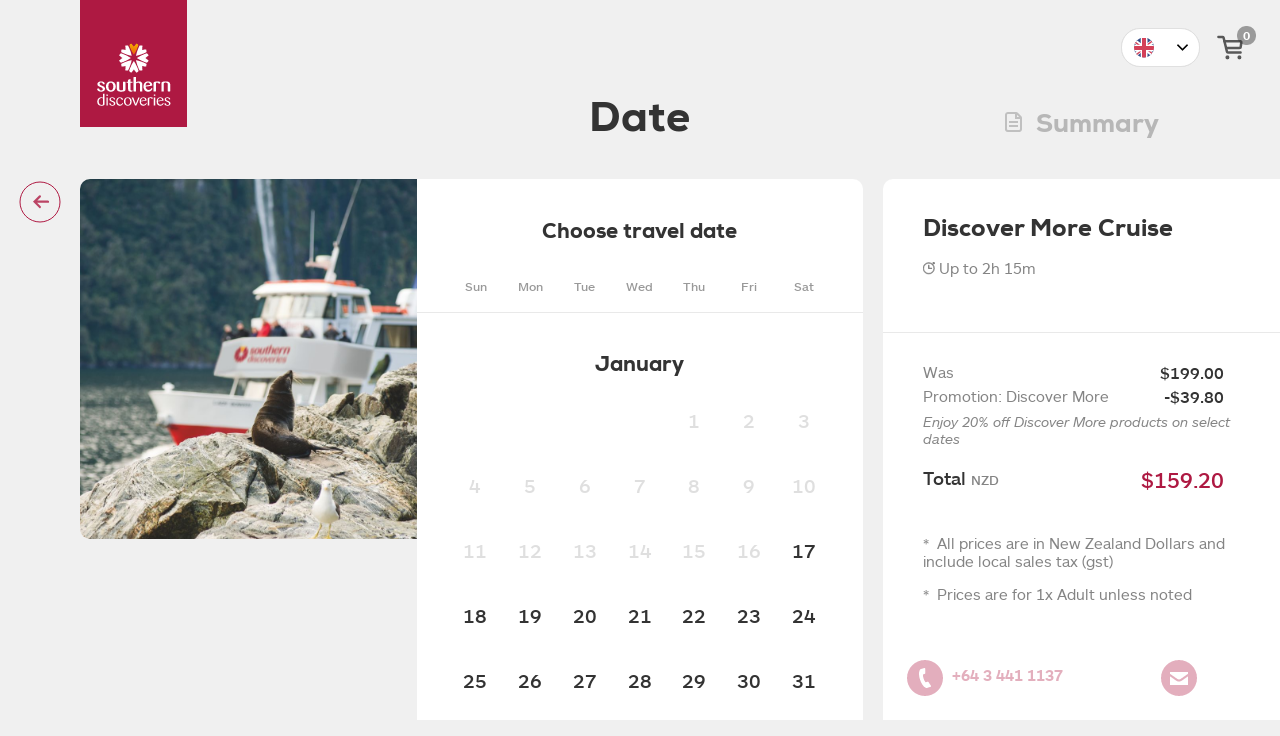

--- FILE ---
content_type: text/html; charset=utf-8
request_url: https://book.southerndiscoveries.co.nz/southerndiscoveries/?prodgroup=dmo&adult=1&promotion=SAVE10ONLINE
body_size: 38399
content:



<!--Version: 25.6.0.45 -->
<!--TargetDB: sdl-->
<!--ApiUrl: https://nxserver-sdl.ibisres.com:443/-->

<!DOCTYPE html>
<html lang="en" class="ibis-ecomm">
<head>
            <script>
                (function(w,d,s,l,i){w[l]=w[l]||[];w[l].push({'gtm.start':
                new Date().getTime(),event:'gtm.js'});var f=d.getElementsByTagName(s)[0],
                j=d.createElement(s),dl=l!='dataLayer'?'&l='+l:'';j.async=true;j.src=
                'https://www.googletagmanager.com/gtm.js?id='+i+dl;f.parentNode.insertBefore(j,f);
                })(window, document, 'script', 'dataLayer', 'GTM-T2DKDHM');
            </script>
        <script>
            (function(w,d,s,l,i){w[l]=w[l]||[];w[l].push({'gtm.start':
            new Date().getTime(),event:'gtm.js'});var f=d.getElementsByTagName(s)[0],
            j=d.createElement(s),dl=l!='dataLayer'?'&l='+l:'';j.async=true;j.src=
            'https://www.googletagmanager.com/gtm.js?id='+i+dl;f.parentNode.insertBefore(j,f);
            })(window,document,'script','dataLayer','GTM-KX3FWB8');
        </script>

    <title>Southern Discoveries | Booking</title>
    <meta charset="UTF-8">
    <meta name="viewport" content="width=device-width, user-scalable=no">
    <meta name="format-detection" content="telephone=no">
    <meta name="description" content="Southern Discoveries">
    <meta name="keywords" content="Southern Discoveries">
    <meta property="og:type" content="website">
    <meta property="fb:app_id" content="">
    <meta property="og:title" content="Southern Discoveries | Booking">
    <meta property="og:image" content="">
    <meta property="og:description" content="Southern Discoveries">
    <meta property="og:url" content="https://book.southerndiscoveries.co.nz/">
    <meta name="twitter:card" content="summary_large_image">
    <meta name="twitter:title" content="Southern Discoveries | Booking">
    <meta name="twitter:url" content="https://book.southerndiscoveries.co.nz/">
    <meta name="twitter:description" content="Southern Discoveries">
    <meta name="twitter:image" content="">
    <link rel="canonical" href="https://book.southerndiscoveries.co.nz/">
    <meta name="theme-color" content="#222222">
    <meta name="msapplication-navbutton-color" content="#222222">
    <meta name="apple-mobile-web-app-status-bar-style" content="#222222">
    <link rel="apple-touch-icon" sizes="57x57" href="/content/sdl/favicons/apple-icon-57x57.png">
    <link rel="apple-touch-icon" sizes="60x60" href="/content/sdl/favicons/apple-icon-60x60.png">
    <link rel="apple-touch-icon" sizes="72x72" href="/content/sdl/favicons/apple-icon-72x72.png">
    <link rel="apple-touch-icon" sizes="76x76" href="/content/sdl/favicons/apple-icon-76x76.png">
    <link rel="apple-touch-icon" sizes="114x114" href="/content/sdl/favicons/apple-icon-114x114.png">
    <link rel="apple-touch-icon" sizes="120x120" href="/content/sdl/favicons/apple-icon-120x120.png">
    <link rel="apple-touch-icon" sizes="144x144" href="/content/sdl/favicons/apple-icon-144x144.png">
    <link rel="apple-touch-icon" sizes="152x152" href="/content/sdl/favicons/apple-icon-152x152.png">
    <link rel="apple-touch-icon" sizes="180x180" href="/content/sdl/favicons/apple-icon-180x180.png">
    <link rel="shortcut icon" href="/content/sdl/favicons/favicon.ico" type="image/x-icon">
    <link rel="icon" type="image/png" sizes="192x192" href="/content/sdl/favicons/android-icon-192x192.png">
    <link rel="icon" type="image/png" sizes="32x32" href="/content/sdl/favicons/favicon-32x32.png">
    <link rel="icon" type="image/png" sizes="96x96" href="/content/sdl/favicons/favicon-96x96.png">
    <link rel="icon" type="image/png" sizes="16x16" href="/content/sdl/favicons/favicon-16x16.png">
    <link rel="manifest" href="/content/sdl/favicons/manifest.json">
    <meta name="msapplication-TileColor" content="#ffffff">
    <meta name="msapplication-TileImage" content="~/content/sdl/favicons/ms-icon-144x144.png">
    <link rel="stylesheet" href="https://use.typekit.net/acy2ayh.css">
    <meta name="msapplication-TileColor" content="#222222">
    <meta name="msapplication-TileImage" content="~/content/sdl/favicons/ms-icon-144x144.png">
    <meta name="theme-color" content="#222222">
    <link rel="stylesheet" href="/content/sdl/css/bundle.min.css">

        <script type="text/javascript" src="https://cdn.weglot.com/weglot.min.js"></script>
        <script>
            Weglot.initialize({
                api_key: 'wg_41c8e865d73a43742b2eb7b86f7941431'
            });
        </script>

    <script>
        window.scriptsToInit = [];
    </script>
</head>

<body class="">
            <noscript>
                <iframe src="https://www.googletagmanager.com/ns.html?id=GTM-T2DKDHM" height="0" width="0" style="display:none;visibility:hidden"></iframe>
            </noscript>
        <noscript>
            <iframe src="https://www.googletagmanager.com/ns.html?id=GTM-KX3FWB8" height="0" width="0" style="display:none;visibility:hidden"></iframe>
        </noscript>

    <header>
        <div id="sd-logo"></div>
        <div class="section-width-container">
            <img id="back-btn" style="opacity: 0;" src="https://resources.ibisnz.com/SDL/FitCustom/images/interface/back-button-red.svg" alt="">
            <img id="back-btn-mobile" style="opacity: 0;" src="https://resources.ibisnz.com/SDL/FitCustom/images/interface/back-button-white.svg" alt="">
        </div>
        <div id="shopping-cart" class="empty" data-href="/Cart">
            <div class="circle">
                <div class="num-items">0</div>
            </div>
            <div class="icon"></div>
        </div>
    </header>

    <script>
        window.scriptsToInit.push('HeaderView.init()');
    </script>

    <main>
        <div class="booking">
            <div id="summary-cart" class="summary">
                <div class="summary-title desktop">
                    <span class="icon"></span>
                    <span class="txt">Summary</span>
                </div>
                <div class="panel">
                    <div class="summary-title mobile">
                        <span class="icon"></span>
                        <span class="txt">Summary</span>
                    </div>
                    <div id="activity-title">
                        <div class="title">&nbsp;</div>
                        <div class="time"><span>Up to</span> <span class="time-duration"></span></div>
                    </div>
                    <div id="all-summary-content">
                        <div class="activity">
                            <div class="item set has" data-id="departure">
                                <div class="type">Cruise</div>
                                <div class="description-container">
                                    <div class="description">Departing from Milford Sound</div>
                                </div>
                            </div>
                            <div class="item" data-id="add-ons">
                                <div class="type" data-id="none">No Add-Ons</div>
                                <div class="type" data-id="has">1 Add-On</div>
                                <div class="description-container">
                                    <div class="description">Kayaking &amp; Underwater Observatory</div>
                                </div>
                            </div>
                            <div class="item" data-id="time">
                                <div class="type depart-date" data-id="none"></div>
                                <div class="type" data-id="has"><span class="depart-date"></span> <span id="depart-time-txt"></span></div>
                                <div class="description-container">
                                    <div class="description"></div>
                                </div>
                            </div>
                            <div class="item has" data-id="guests">
                                <div class="type" data-id="none">No Guests</div>
                                <div class="type" data-id="has"><span id="total-num-guests">1</span> Guests <span class="price-container money">$<span id="guest-total-value" class="price"></span>.00</span></div>
                                <div class="description-container"></div>
                            </div>
                            <div class="item" data-id="lunch">
                                <div class="type" data-id="none">No Food Options</div>
                                <div class="type" data-id="has"><span id="total-num-lunches">4</span> Food Options <span class="price-container money">$<span id="lunch-total-value" class="price">0</span>.00</span></div>
                                <div class="description-container"></div>
                            </div>
                        </div>
                        <div class="totals pre-initial">
                            <div class="rrp-price clearfix total-item">
                                <div class="left">Was</div>
                                <div class="right"><span class="money" id="rrp-total">0</span></div>
                            </div>
                            <div class="savings-price clearfix total-item hidden">
                                <div class="left"></div>
                                <div class="right">-<span class="money" id="savings-total">0</span></div>
                                <div class="promo-desc"></div>
                            </div>
                            <div class="total-price clearfix total-item">
                                <div class="left">Total <span>NZD</span></div>
                                <div class="right"><span class="money" id="grand-total">0</span></div>
                            </div>
                        </div>
                        <div class="cart-summary-note">
                            <ul>
                                <li>All prices are in New Zealand Dollars and include local sales tax (gst)</li>
                                <li>Prices are for 1x Adult unless noted</li>
                            </ul>
                        </div>
                        <div id="desktop-footer-reference"></div>
                    </div>
                </div>
            </div>
            <div class="summary-mobile">
                <div class="total-price money"><span id="mobile-grand-total">0</span></div>
                <div id="open-summary-btn" class="icon-container">
                    <div class="circle"></div>
                    <div class="icon"></div>
                    <div class="icon-close"></div>
                </div>
            </div>
            <div class="summary-blackout-bg"></div>
            <div id="main-btn" class="big-btn" data-current="skip">
                <span class="skip">Skip Step</span>
                <span class="continue">Continue</span>
            </div>
            <div class="fixed-container">
                <div class="fixed-desktop-dates">
                    <h3>Choose travel date</h3>
                    <div class="time-date-close-btn"></div>
                    <div class="mobile-fixed-component-spacer"></div>
                    <div class="row clearfix mobile-fixed-component headings">
                        <div class="col-1 col">Sun</div>
                        <div class="col-2 col">Mon</div>
                        <div class="col-3 col">Tue</div>
                        <div class="col-4 col">Wed</div>
                        <div class="col-5 col">Thu</div>
                        <div class="col-6 col">Fri</div>
                        <div class="col-7 col">Sat</div>
                    </div>
                </div>

                <div class="sdl-partials partial-date">
                    
<div id="date-section" class="section-width-container main-page">
    <div class="mobile-title-overlay">
        <h2>Date</h2>
    </div>
    <div class="standard-section">
        <div class="main-panel">
            <div class="main-panel-content">
                <h2>Date</h2>
                <div class="left-right-panel clearfix">
                    <div class="left-side">
                        <div class="photo clearfix">
                            <img class="spacer" src="/content/sdl/images/photos/spacer.png" alt="">
                        </div>
                    </div>
                    <div class="right-side round-corners-bottom">
                        <div class="right-header">
                            <h3>Choose travel date</h3>
                            <div class="mobile-fixed-component-spacer"></div>
                            <div class="row clearfix mobile-fixed-component headings">
                                <div>
                                    <div class="col-1 col">Sun</div>
                                    <div class="col-2 col">Mon</div>
                                    <div class="col-3 col">Tue</div>
                                    <div class="col-4 col">Wed</div>
                                    <div class="col-5 col">Thu</div>
                                    <div class="col-6 col">Fri</div>
                                    <div class="col-7 col">Sat</div>
                                </div>
                            </div>
                        </div>
                        <div class="date-picker" id="calendar">
                            <div class="month-container clearfix no-scroll dates dates0"></div>
                            <div class="month-container clearfix dates dates1"></div>
                            <div class="month-container clearfix dates dates2"></div>
                            <div class="month-container clearfix dates dates3"></div>
                            <div class="month-container clearfix dates dates4"></div>
                            <div class="month-container clearfix dates dates5"></div>
                            <div class="month-container clearfix dates dates6"></div>
                            <div class="month-container clearfix dates dates7"></div>
                            <div class="month-container clearfix dates dates8"></div>
                            <div class="month-container clearfix dates dates9"></div>
                            <div class="month-container clearfix dates dates10"></div>
                            <div class="month-container clearfix dates dates11"></div>
                        </div>
                    </div>
                </div>
                <div class="main-btn-reference"></div>
            </div>
        </div>
    </div>
</div>
                </div>
                <div class="sdl-partials partial-productgroup">
                    
<div id="departure-section" class="section-width-container main-page">
    <div class="mobile-title-overlay">
        <h2>Departure</h2>
    </div>
    <div class="standard-section">
        <div class="main-panel">
            <div class="main-panel-content">
                <h2>Departure</h2>
                <div class="left-right-panel clearfix">
                    <div class="left-side">
                        <div class="photo clearfix">
                            <img class="spacer" src="/content/sdl/images/photos/spacer.png" alt="">
                        </div>
                    </div>
                    <div class="right-side round-corners-bottom">
                        <div class="right-header">
                            <h3>I will depart from</h3>
                            <div class="mobile-fixed-component-spacer"></div>
                            <div class="location-tabs-container mobile-fixed-component">
                                <div id="departure-location-tabs" class="location-tabs clearfix" data-selected="0">
                                    <div class="tab" data-index="0">Milford Sound</div>
                                    <div class="tab" data-index="1">Queenstown</div>
                                    <div class="tab" data-index="2">Te Anau</div>
                                    <div class="tab-bg"><div class="tab-triangle"></div></div>
                                </div>
                            </div>
                        </div>
                        <div id="transport-content" data-selected="0">
                            <div class="transport-items" data-index="0">Loading...</div>
                            <div class="transport-items" data-index="1">Loading...</div>
                            <div class="transport-items" data-index="2">Loading...</div>
                        </div>
                    </div>
                </div>
                <div class="main-btn-reference"></div>
            </div>
        </div>
    </div>
</div>

                </div>
                <div class="sdl-partials partial-addons">
                    
<div id="add-ons-section" class="section-width-container main-page">
    <div class="mobile-title-overlay">
        <h2>Add-Ons</h2>
    </div>
    <div class="standard-section">
        <div class="main-panel">
            <div class="main-panel-content">
                <h2>Add-Ons</h2>

                <div class="add-ons-wrapper">Loading...</div>

                <div class="bottom-spacer"></div>
                <div class="main-btn-reference"></div>
            </div>
        </div>
    </div>
</div>
                </div>
                <div class="sdl-partials partial-time">
                    
<div id="date-section" class="section-width-container main-page">
    <div class="mobile-title-overlay">
        <h2>Date</h2>
    </div>
    <div class="standard-section">
        <div class="main-panel">
            <div class="main-panel-content">
                <h2>Date</h2>
                <div class="left-right-panel clearfix">
                    <div class="left-side">
                        <div class="photo clearfix">
                            <img class="spacer" src="/content/sdl/images/photos/spacer.png" alt="">
                        </div>
                    </div>
                    <div class="right-side round-corners-bottom">
                        <div class="right-header">
                            <h3>Choose travel date</h3>
                            <div class="mobile-fixed-component-spacer"></div>
                            <div class="row clearfix mobile-fixed-component headings">
                                <div>
                                    <div class="col-1 col">Sun</div>
                                    <div class="col-2 col">Mon</div>
                                    <div class="col-3 col">Tue</div>
                                    <div class="col-4 col">Wed</div>
                                    <div class="col-5 col">Thu</div>
                                    <div class="col-6 col">Fri</div>
                                    <div class="col-7 col">Sat</div>
                                </div>
                            </div>
                        </div>
                        <div class="date-picker" id="calendar">
                            <div class="month-container clearfix no-scroll dates dates0"></div>
                            <div class="month-container clearfix dates dates1"></div>
                            <div class="month-container clearfix dates dates2"></div>
                            <div class="month-container clearfix dates dates3"></div>
                            <div class="month-container clearfix dates dates4"></div>
                            <div class="month-container clearfix dates dates5"></div>
                            <div class="month-container clearfix dates dates6"></div>
                            <div class="month-container clearfix dates dates7"></div>
                            <div class="month-container clearfix dates dates8"></div>
                            <div class="month-container clearfix dates dates9"></div>
                            <div class="month-container clearfix dates dates10"></div>
                            <div class="month-container clearfix dates dates11"></div>
                        </div>
                    </div>
                </div>
                <div class="main-btn-reference"></div>
            </div>
        </div>
    </div>
</div>
                </div>
                <div class="sdl-partials partial-departuretime">
                    
<div id="time-section" class="section-width-container main-page">
    <div class="mobile-title-overlay">
        <h2>Time</h2>
    </div>
    <div class="standard-section">
        <div class="main-panel">
            <div class="main-panel-content main-content">
                <h2>Time</h2>
                <div class="left-right-panel clearfix contained">
                    <div class="left-side">
                        <div class="photo clearfix">
                            <img class="spacer" src="/content/sdl/images/photos/spacer.png" alt="">
                        </div>
                    </div>
                    <div id="time-right-side" class="right-side round-corners" data-date-pos="5">
                        <div class="right-header">
                            <h3>Choose departure time</h3>
                            <div class="icon calendar"></div>
                            <div class="row clearfix headings">
                                <div class="col-1 col">Sun</div>
                                <div class="col-2 col">Mon</div>
                                <div class="col-3 col">Tue</div>
                                <div class="col-4 col">Wed</div>
                                <div class="col-5 col">Thu</div>
                                <div class="col-6 col">Fri</div>
                                <div class="col-7 col">Sat</div>
                            </div>
                        </div>
                        <div class="time-copy-container">
                            <div class="month-labels"></div>
                            <div class="left-arrow disabled">
                                <div class="arrow"></div>
                            </div>
                            <div class="right-arrow">
                                <div class="arrow"></div>
                            </div>

                            <div class="date-weeks"></div>

                            <div class="am-pm-container">
                                <div class="title-headings am-pm-row clearfix">
                                    <div class="col-1 col">Depart</div>
                                    <div class="col-2 col">Return approx</div>
                                    <div class="col-3 col">Avail</div>
                                    <div class="col-4 col">Price</div>
                                </div>
                                <div class="am-pm-row feed-departure"></div>
                            </div>
                        </div>
                    </div>

                    <div id="time-date-right-side" class="right-side round-corners-bottom">
                        <div class="right-header">
                            <div class="time-date-close-btn"></div>
                            <h3>Choose travel date</h3>
                            <div class="row clearfix mobile-fixed-component headings">
                                <div class="col-1 col">Sun</div>
                                <div class="col-2 col">Mon</div>
                                <div class="col-3 col">Tue</div>
                                <div class="col-4 col">Wed</div>
                                <div class="col-5 col">Thu</div>
                                <div class="col-6 col">Fri</div>
                                <div class="col-7 col">Sat</div>
                            </div>
                        </div>
                        <div class="mobile-fixed-component-spacer"></div>
                        <div class="date-picker">
                            <div class="month-container clearfix no-scroll dates dates0"></div>
                            <div class="month-container clearfix dates dates1"></div>
                            <div class="month-container clearfix dates dates2"></div>
                            <div class="month-container clearfix dates dates3"></div>
                            <div class="month-container clearfix dates dates4"></div>
                            <div class="month-container clearfix dates dates5"></div>
                            <div class="month-container clearfix dates dates6"></div>
                            <div class="month-container clearfix dates dates7"></div>
                            <div class="month-container clearfix dates dates8"></div>
                            <div class="month-container clearfix dates dates9"></div>
                            <div class="month-container clearfix dates dates10"></div>
                            <div class="month-container clearfix dates dates11"></div>
                        </div>
                    </div>
                    <div class="mobile-continue-btn big-btn" data-current="">
                        <span>Continue</span>
                    </div>
                </div>
                <div class="main-btn-reference"></div>
                <div class="bottom-spacer"></div>
            </div>
        </div>
    </div>
</div>
                </div>
                <div class="sdl-partials partial-guests">
                    

<div id="guests-section" class="section-width-container main-page">
    <div class="mobile-title-overlay">
        <h2>Guests</h2>
    </div>
    <div class="standard-section">
        <div class="main-panel">
            <div class="main-panel-content">
                <h2>Guests</h2>
                <div class="left-right-panel clearfix contained">
                    <div class="left-side">
                        <div class="photo1 photo clearfix">
                            <img class="spacer" src="/content/sdl/images/photos/spacer.png" alt="">
                        </div>
                    </div>
                    <div class="right-side round-corners clearfix">
                        <div class="right-header">
                            <h3>Guests</h3>
                        </div>
                        <div class="guest-option-feed"></div>
                    </div>
                </div>
                <div id="donation-panel" class="left-right-panel clearfix contained small">
                    <div class="left-side">
                        <div class="photo2 photo clearfix">
                            <img class="spacer" src="/content/sdl/images/photos/spacer.png" alt="">
                        </div>
                    </div>
                    <div class="right-side round-corners">
                        <div class="dropdown-item clearfix">
                            <div class="left-copy">
                                <div class="dropdown-item-title"></div>
                                <div class="price"></div>
                                <p class="desktop-copy"></p>
                            </div>
                            <div class="right-copy">
                                <div class="number-input-container">
                                    <div class="minus-btn"></div>
                                    <div class="plus-btn"></div>
                                    <input id="donation-quantity" class="donation-num-selected standard-number-input donation" type="tel" value="0">
                                </div>
                            </div>
                            <p class="mobile-copy"></p>
                        </div>
                    </div>
                </div>
                <div id="flight-panel" class="left-right-panel clearfix contained small">
                    <div class="flight-textbox">
                        <div class="title">Guest Full Names &amp; Weight <span>required</span></div>
                        <div class="caption">Under new regulations from the Civil Aviation Authority of New Zealand, all flight providers are required to confirm passenger’s full names and weights before departure. We would greatly appreciate it if you could provide these details for any travellers.</div>
                        <div class="textarea"><textarea placeholder="Enter full names and weights here"></textarea></div>
                    </div>
                </div>
                <div class="mobile-continue-btn big-btn" data-current="">
                    <span>Continue</span>
                </div>
                <div class="main-btn-reference"></div>
                <div class="bottom-spacer"></div>
            </div>
        </div>
    </div>
</div>
                </div>
                <div class="sdl-partials partial-lunch">
                    
<div id="lunch-section" class="section-width-container main-page" data-lunch-selected="0">
    <div class="mobile-title-overlay">
        <h2>Food Options</h2>
    </div>
    <div class="standard-section">
        <div class="main-panel">
            <div class="main-panel-content">
                <h2>Food Options</h2>
                <div class="lunch-groups"></div>
                <div class="main-btn-reference"></div>
                <div class="bottom-spacer"></div>
            </div>
        </div>
    </div>
</div>
                </div>
                <div class="sdl-partials partial-pickup">
                    
<div id="pick-up-section" class="section-width-container main-page">
    <div class="mobile-title-overlay">
        <h2>Pick-Up</h2>
    </div>
    <div class="standard-section">
        <div class="main-panel">
            <div class="main-panel-content clearfix">
                <h2>Pick-Up</h2>
				<div class="left-right-panel clearfix">
					<div id="mobile-search-box-container" class="search-box-container">
						<input id="mobile-search-box" class="search-box" type="text" name="hotel-motel-finder" placeholder="Find your hotel or motel name" onFocus="window.scrollTo(0, 0);" autocomplete="new-password">
						<div id="mobile-search-close-btn" class="close-btn"></div>
					</div>
					<div class="left-side">
						<div class="photo clearfix">
							<img class="spacer" src="/content/sdl/images/photos/spacer.png" alt="">
						</div>
					</div>
					<div class="right-side round-corners-bottom">
						<div class="square-fix"></div>
						<div class="right-header clearfix">
							<h3 class="pickup-coach">Coach Pick-Up</h3>
							<h3 class="pickup-flight">Pick-Up</h3>
							<p class="darker pickup-coach">Your coach trip includes free pick-up &amp; drop-off from most accommodation providers.</p>
							<p class="darker pickup-flight">Your trip includes complimentary pickup from your accommodation.</p>
							<div class="search-box-container">
								<input id="desktop-search-box" class="search-box" type="text" name="hotel-motel-finder" placeholder="Find your hotel or motel name" onFocus="window.scrollTo(0, 0);" autocomplete="new-password">
								<div class="fake-search-box">
									<span>Find your hotel or motel name</span>
								</div>
								<div class="close-btn"></div>
								<div class="search-icon"></div>
								<div id="selected-result">
									<div class="result-title"></div>
									<div class="address"></div>
									<div class="time"><span></span></div>
									<p class="pickup-note"></p>
								</div>
							</div>
							<p class="darker hide-on-results pickup-coach">If you don't know where you're staying yet, or if you're saying in private accommodation eg: AirBNB, please select pick-up from <span id="visitor-centre-link" class="bold-font"></span>.</p>
							<p class="darker hide-on-results pickup-flight">If you do not know where you’re staying yet or if you’re staying in private accommodation eg: AirBNB, please select <span id="do-not-know-link" class="bold-font">do not know yet</span> and we will follow up with you once your booking is confirmed.</p>
							<div class="search-results">
								<div class="result-items" data-selected="0"></div>
							</div>
						</div>
					</div>
				</div>
                <span id="add-to-cart-btn" class="big-btn disabled">Add to Cart</span>
                <div class="main-btn-reference"></div>
            </div>
        </div>
    </div>
</div>
                </div>

                <div id="summary-fake-footer">
                    <div class="footer-email"></div>
                    <div class="footer-phone"></div>
                    <div class="footer-chat"></div>
                </div>
            </div>
            <div id="change-selection-popup">
                <div class="blackout-bg"></div>
                <div class="box">
                    <h3>If you change this selection, you will lose your progress.</h3>
                    <p>Are you sure you want to change this selection?</p>
                    <div class="btn-container clearfix">
                        <div class="btn cancel-btn">Cancel</div>
                        <div class="btn proceed-btn">Proceed</div>
                    </div>
                </div>
            </div>
            <div id="child-seat-popup">
                <div class="blackout-bg"></div>
                <div class="box">
                    <h3>Child Seat</h3>
                    <p>In accordance with New Zealand Law, all infants and children aged under 7 years must be correctly secured in an approved child seat while travelling in any Southern Discoveries coach. If you need to hire an approved child seat, we recommend you contact Tots on Tour on +64 3 442 0409.</p>
                    <div class="btn-container clearfix">
                        <div class="btn cancel-btn">Cancel</div>
                        <div class="btn proceed-btn">Proceed</div>
                    </div>
                </div>
            </div>
        </div>

        <script>
            window.scriptsToInit.push('HomeView.init()');
        </script>
    </main>

    <footer style="opacity: 0;">
        <div class="footer-phone"><a href="tel:+6434411137">+64 3 441 1137</a></div>
        <div class="footer-email"></div>
        <div class="footer-chat"></div>
    </footer>

    <div id="resize-1456"></div>
    <div id="resize-1320"></div>
    <div id="resize-1250"></div>
    <div id="resize-1199"></div>
    <div id="resize-1024"></div>
    <div id="resize-767"></div>
    <script>
        function initJS() {
            /* IBIS CUSTOM CHANGE - SET THE PAGE DIRECTORY DEPTH */
            IbisCustom.init();

            Model.init();
            Model.baseUrl = "/southerndiscoveries/";
            AddressController.init({ baseUrl: "/southerndiscoveries/" });
            for (var i in window.scriptsToInit) {
                eval(window.scriptsToInit[i]);
            }
        }
    </script>
    <script type="text/javascript" src="/content/sdl/js/libs/jquery-3.4.1.min.js"></script>

    <script type="text/javascript" src="/content/sdl/js/libs/calendarize.js"></script>
    <script type="text/javascript" src="/content/sdl/js/libs/circles.min.js"></script>
    <script type="text/javascript" src="/content/sdl/js/libs/global.js"></script>
    <script type="text/javascript" src="/content/sdl/js/libs/ibis-widgets.js"></script>
    <script type="text/javascript" src="/content/sdl/js/libs/jquery.client.js"></script>
    <script type="text/javascript" src="/content/sdl/js/libs/jquery.easing.min.js"></script>
    <script type="text/javascript" src="/content/sdl/js/libs/js-cookie.3.0.js"></script>
    <script type="text/javascript" src="/content/sdl/js/libs/mobile-detect.min.js"></script>
    <script type="text/javascript" src="/content/sdl/js/libs/slick.min.js"></script>
    <script type="text/javascript" src="/content/sdl/js/libs/TweenMax.min.js"></script>

    <script type="text/javascript" src="/content/sdl/js/mvc/AddressController.js"></script>
    <script type="text/javascript" src="/content/sdl/js/mvc/Const.js"></script>
    <script type="text/javascript" src="/content/sdl/js/mvc/Controller.js"></script>
    <script type="text/javascript" src="/content/sdl/js/mvc/Events.js"></script>
    <script type="text/javascript" src="/content/sdl/js/mvc/Forms.js"></script>
    <script type="text/javascript" src="/content/sdl/js/mvc/Model.js"></script>
    <script type="text/javascript" src="/content/sdl/js/mvc/View.js"></script>

    <script type="text/javascript" src="/content/sdl/js/view/AddOnsView.js"></script>
    <script type="text/javascript" src="/content/sdl/js/view/CartView.js"></script>
    <script type="text/javascript" src="/content/sdl/js/view/DateView.js"></script>
    <script type="text/javascript" src="/content/sdl/js/view/DepartureView.js"></script>
    <script type="text/javascript" src="/content/sdl/js/view/FooterView.js"></script>
    <script type="text/javascript" src="/content/sdl/js/view/GuestsView.js"></script>
    <script type="text/javascript" src="/content/sdl/js/view/HeaderView.js"></script>
    <script type="text/javascript" src="/content/sdl/js/view/HomeView.js"></script>
    <script type="text/javascript" src="/content/sdl/js/view/IbisCustom.js"></script>
    <script type="text/javascript" src="/content/sdl/js/view/LunchView.js"></script>
    <script type="text/javascript" src="/content/sdl/js/view/PickUpView.js"></script>
    <script type="text/javascript" src="/content/sdl/js/view/SummaryView.js"></script>
    <script onload="initJS()" type="text/javascript" src="/content/sdl/js/view/TimeView.js"></script>
</body>
</html>


--- FILE ---
content_type: text/css
request_url: https://book.southerndiscoveries.co.nz/content/sdl/css/bundle.min.css
body_size: 167519
content:
@charset "UTF-8";@import url("//hello.myfonts.net/count/3b3b58");@font-face{src:url("//resources.ibisnz.com/SDL/FitCustom/fonts/webFonts/Nexa-Thin/font.eot?");font-family:"Nexa-Thin";src:url("//resources.ibisnz.com/SDL/FitCustom/fonts/webFonts/Nexa-Thin/font.woff2") format("woff2"),url("//resources.ibisnz.com/SDL/FitCustom/fonts/webFonts/Nexa-Thin/font.woff") format("woff"),url("//resources.ibisnz.com/SDL/FitCustom/fonts/webFonts/Nexa-Thin/font.eot?#iefix") format("embedded-opentype"),url("//resources.ibisnz.com/SDL/FitCustom/fonts/webFonts/Nexa-Thin/font.ttf") format("truetype");}@font-face{src:url("//resources.ibisnz.com/SDL/FitCustom/fonts/webFonts/Nexa-Light/font.eot?");font-family:"Nexa-Light";src:url("//resources.ibisnz.com/SDL/FitCustom/fonts/webFonts/Nexa-Light/font.woff2") format("woff2"),url("//resources.ibisnz.com/SDL/FitCustom/fonts/webFonts/Nexa-Light/font.woff") format("woff"),url("//resources.ibisnz.com/SDL/FitCustom/fonts/webFonts/Nexa-Light/font.eot?#iefix") format("embedded-opentype"),url("//resources.ibisnz.com/SDL/FitCustom/fonts/webFonts/Nexa-Light/font.ttf") format("truetype");}@font-face{src:url("//resources.ibisnz.com/SDL/FitCustom/fonts/webFonts/Nexa-LightItalic/font.eot?");font-family:"Nexa-LightItalic";src:url("//resources.ibisnz.com/SDL/FitCustom/fonts/webFonts/Nexa-LightItalic/font.woff2") format("woff2"),url("//resources.ibisnz.com/SDL/FitCustom/fonts/webFonts/Nexa-LightItalic/font.woff") format("woff"),url("//resources.ibisnz.com/SDL/FitCustom/fonts/webFonts/Nexa-LightItalic/font.eot?#iefix") format("embedded-opentype"),url("//resources.ibisnz.com/SDL/FitCustom/fonts/webFonts/Nexa-LightItalic/font.ttf") format("truetype");}@font-face{src:url("//resources.ibisnz.com/SDL/FitCustom/fonts/webFonts/Nexa-ThinItalic/font.eot?");font-family:"Nexa-ThinItalic";src:url("//resources.ibisnz.com/SDL/FitCustom/fonts/webFonts/Nexa-ThinItalic/font.woff2") format("woff2"),url("//resources.ibisnz.com/SDL/FitCustom/fonts/webFonts/Nexa-ThinItalic/font.woff") format("woff"),url("//resources.ibisnz.com/SDL/FitCustom/fonts/webFonts/Nexa-ThinItalic/font.eot?#iefix") format("embedded-opentype"),url("//resources.ibisnz.com/SDL/FitCustom/fonts/webFonts/Nexa-ThinItalic/font.ttf") format("truetype");}@font-face{src:url("//resources.ibisnz.com/SDL/FitCustom/fonts/webFonts/Nexa-Book/font.eot?");font-family:"Nexa-Book";src:url("//resources.ibisnz.com/SDL/FitCustom/fonts/webFonts/Nexa-Book/font.woff2") format("woff2"),url("//resources.ibisnz.com/SDL/FitCustom/fonts/webFonts/Nexa-Book/font.woff") format("woff"),url("//resources.ibisnz.com/SDL/FitCustom/fonts/webFonts/Nexa-Book/font.eot?#iefix") format("embedded-opentype"),url("//resources.ibisnz.com/SDL/FitCustom/fonts/webFonts/Nexa-Book/font.ttf") format("truetype");}@font-face{src:url("//resources.ibisnz.com/SDL/FitCustom/fonts/webFonts/Nexa-Black/font.eot?");font-family:"Nexa-Black";src:url("//resources.ibisnz.com/SDL/FitCustom/fonts/webFonts/Nexa-Black/font.woff2") format("woff2"),url("//resources.ibisnz.com/SDL/FitCustom/fonts/webFonts/Nexa-Black/font.woff") format("woff"),url("//resources.ibisnz.com/SDL/FitCustom/fonts/webFonts/Nexa-Black/font.eot?#iefix") format("embedded-opentype"),url("//resources.ibisnz.com/SDL/FitCustom/fonts/webFonts/Nexa-Black/font.ttf") format("truetype");}@font-face{src:url("//resources.ibisnz.com/SDL/FitCustom/fonts/webFonts/Nexa-BlackItalic/font.eot?");font-family:"Nexa-BlackItalic";src:url("//resources.ibisnz.com/SDL/FitCustom/fonts/webFonts/Nexa-BlackItalic/font.woff2") format("woff2"),url("//resources.ibisnz.com/SDL/FitCustom/fonts/webFonts/Nexa-BlackItalic/font.woff") format("woff"),url("//resources.ibisnz.com/SDL/FitCustom/fonts/webFonts/Nexa-BlackItalic/font.eot?#iefix") format("embedded-opentype"),url("//resources.ibisnz.com/SDL/FitCustom/fonts/webFonts/Nexa-BlackItalic/font.ttf") format("truetype");}@font-face{src:url("//resources.ibisnz.com/SDL/FitCustom/fonts/webFonts/Nexa-HeavyItalic/font.eot?");font-family:"Nexa-HeavyItalic";src:url("//resources.ibisnz.com/SDL/FitCustom/fonts/webFonts/Nexa-HeavyItalic/font.woff2") format("woff2"),url("//resources.ibisnz.com/SDL/FitCustom/fonts/webFonts/Nexa-HeavyItalic/font.woff") format("woff"),url("//resources.ibisnz.com/SDL/FitCustom/fonts/webFonts/Nexa-HeavyItalic/font.eot?#iefix") format("embedded-opentype"),url("//resources.ibisnz.com/SDL/FitCustom/fonts/webFonts/Nexa-HeavyItalic/font.ttf") format("truetype");}@font-face{src:url("//resources.ibisnz.com/SDL/FitCustom/fonts/webFonts/Nexa-ExtraBoldItalic/font.eot?");font-family:"Nexa-ExtraBoldItalic";src:url("//resources.ibisnz.com/SDL/FitCustom/fonts/webFonts/Nexa-ExtraBoldItalic/font.woff2") format("woff2"),url("//resources.ibisnz.com/SDL/FitCustom/fonts/webFonts/Nexa-ExtraBoldItalic/font.woff") format("woff"),url("//resources.ibisnz.com/SDL/FitCustom/fonts/webFonts/Nexa-ExtraBoldItalic/font.eot?#iefix") format("embedded-opentype"),url("//resources.ibisnz.com/SDL/FitCustom/fonts/webFonts/Nexa-ExtraBoldItalic/font.ttf") format("truetype");}@font-face{src:url("//resources.ibisnz.com/SDL/FitCustom/fonts/webFonts/Nexa-Heavy/font.eot?");font-family:"Nexa-Heavy";src:url("//resources.ibisnz.com/SDL/FitCustom/fonts/webFonts/Nexa-Heavy/font.woff2") format("woff2"),url("//resources.ibisnz.com/SDL/FitCustom/fonts/webFonts/Nexa-Heavy/font.woff") format("woff"),url("//resources.ibisnz.com/SDL/FitCustom/fonts/webFonts/Nexa-Heavy/font.eot?#iefix") format("embedded-opentype"),url("//resources.ibisnz.com/SDL/FitCustom/fonts/webFonts/Nexa-Heavy/font.ttf") format("truetype");}@font-face{src:url("//resources.ibisnz.com/SDL/FitCustom/fonts/webFonts/Nexa-Bold/font.eot?");font-family:"Nexa-Bold";src:url("//resources.ibisnz.com/SDL/FitCustom/fonts/webFonts/Nexa-Bold/font.woff2") format("woff2"),url("//resources.ibisnz.com/SDL/FitCustom/fonts/webFonts/Nexa-Bold/font.woff") format("woff"),url("//resources.ibisnz.com/SDL/FitCustom/fonts/webFonts/Nexa-Bold/font.eot?#iefix") format("embedded-opentype"),url("//resources.ibisnz.com/SDL/FitCustom/fonts/webFonts/Nexa-Bold/font.ttf") format("truetype");}@font-face{src:url("//resources.ibisnz.com/SDL/FitCustom/fonts/webFonts/Nexa-ExtraBold/font.eot?");font-family:"Nexa-ExtraBold";src:url("//resources.ibisnz.com/SDL/FitCustom/fonts/webFonts/Nexa-ExtraBold/font.woff2") format("woff2"),url("//resources.ibisnz.com/SDL/FitCustom/fonts/webFonts/Nexa-ExtraBold/font.woff") format("woff"),url("//resources.ibisnz.com/SDL/FitCustom/fonts/webFonts/Nexa-ExtraBold/font.eot?#iefix") format("embedded-opentype"),url("//resources.ibisnz.com/SDL/FitCustom/fonts/webFonts/Nexa-ExtraBold/font.ttf") format("truetype");}@font-face{src:url("//resources.ibisnz.com/SDL/FitCustom/fonts/webFonts/Nexa-BoldItalic/font.eot?");font-family:"Nexa-BoldItalic";src:url("//resources.ibisnz.com/SDL/FitCustom/fonts/webFonts/Nexa-BoldItalic/font.woff2") format("woff2"),url("//resources.ibisnz.com/SDL/FitCustom/fonts/webFonts/Nexa-BoldItalic/font.woff") format("woff"),url("//resources.ibisnz.com/SDL/FitCustom/fonts/webFonts/Nexa-BoldItalic/font.eot?#iefix") format("embedded-opentype"),url("//resources.ibisnz.com/SDL/FitCustom/fonts/webFonts/Nexa-BoldItalic/font.ttf") format("truetype");}@font-face{src:url("//resources.ibisnz.com/SDL/FitCustom/fonts/webFonts/Nexa-RegularItalic/font.eot?");font-family:"Nexa-RegularItalic";src:url("//resources.ibisnz.com/SDL/FitCustom/fonts/webFonts/Nexa-RegularItalic/font.woff2") format("woff2"),url("//resources.ibisnz.com/SDL/FitCustom/fonts/webFonts/Nexa-RegularItalic/font.woff") format("woff"),url("//resources.ibisnz.com/SDL/FitCustom/fonts/webFonts/Nexa-RegularItalic/font.eot?#iefix") format("embedded-opentype"),url("//resources.ibisnz.com/SDL/FitCustom/fonts/webFonts/Nexa-RegularItalic/font.ttf") format("truetype");}@font-face{src:url("//resources.ibisnz.com/SDL/FitCustom/fonts/webFonts/Nexa-Regular/font.eot?");font-family:"Nexa-Regular";src:url("//resources.ibisnz.com/SDL/FitCustom/fonts/webFonts/Nexa-Regular/font.woff2") format("woff2"),url("//resources.ibisnz.com/SDL/FitCustom/fonts/webFonts/Nexa-Regular/font.woff") format("woff"),url("//resources.ibisnz.com/SDL/FitCustom/fonts/webFonts/Nexa-Regular/font.eot?#iefix") format("embedded-opentype"),url("//resources.ibisnz.com/SDL/FitCustom/fonts/webFonts/Nexa-Regular/font.ttf") format("truetype");}@font-face{src:url("//resources.ibisnz.com/SDL/FitCustom/fonts/webFonts/Nexa-BookItalic/font.eot?");font-family:"Nexa-BookItalic";src:url("//resources.ibisnz.com/SDL/FitCustom/fonts/webFonts/Nexa-BookItalic/font.woff2") format("woff2"),url("//resources.ibisnz.com/SDL/FitCustom/fonts/webFonts/Nexa-BookItalic/font.woff") format("woff"),url("//resources.ibisnz.com/SDL/FitCustom/fonts/webFonts/Nexa-BookItalic/font.eot?#iefix") format("embedded-opentype"),url("//resources.ibisnz.com/SDL/FitCustom/fonts/webFonts/Nexa-BookItalic/font.ttf") format("truetype");}#add-ons-section .standard-section .left-right-panel .left-side .photo.photo1{background-image:url("//resources.ibisnz.com/SDL/FitCustom/images/photos/add-ons1-photo.png");}@media all and (min-width:1200px) and (-webkit-min-device-pixel-ratio:1.5){#add-ons-section .standard-section .left-right-panel .left-side .photo.photo1{background-image:url("//resources.ibisnz.com/SDL/FitCustom/images/photos/add-ons1-photo@2x.png");}}@media all and (max-width:1199px){#add-ons-section .standard-section .left-right-panel .left-side .photo.photo1{background-image:url("//resources.ibisnz.com/SDL/FitCustom/images/photos/add-ons1-photo-mobile@3x.jpg");}}@media all and (max-width:768px){#add-ons-section .standard-section .left-right-panel .left-side .photo.photo1{background-image:url("//resources.ibisnz.com/SDL/FitCustom/images/photos/add-ons1-photo-mobile@2x.jpg");}}#add-ons-section .standard-section .left-right-panel .left-side .photo.photo2{background-image:url("//resources.ibisnz.com/SDL/FitCustom/images/photos/add-ons2-photo.png");}@media all and (min-width:1200px) and (-webkit-min-device-pixel-ratio:1.5){#add-ons-section .standard-section .left-right-panel .left-side .photo.photo2{background-image:url("//resources.ibisnz.com/SDL/FitCustom/images/photos/add-ons2-photo@2x.png");}}@media all and (max-width:1199px){#add-ons-section .standard-section .left-right-panel .left-side .photo.photo2{background-image:url("//resources.ibisnz.com/SDL/FitCustom/images/photos/add-ons2-photo-mobile@3x.jpg");}}@media all and (max-width:768px){#add-ons-section .standard-section .left-right-panel .left-side .photo.photo2{background-image:url("//resources.ibisnz.com/SDL/FitCustom/images/photos/add-ons2-photo-mobile@2x.jpg");}}#add-ons-section .standard-section .left-right-panel .right-side{margin-bottom:45px;}@media all and (max-width:1199px){#add-ons-section .standard-section .left-right-panel .right-side{margin-bottom:20px;}}#add-ons-section .standard-section .left-right-panel .right-side .copy{padding:39px 34px;}@media all and (max-width:1199px){#add-ons-section .standard-section .left-right-panel .right-side .copy{padding:25px 30px 52px 30px;}}#add-ons-section .standard-section .left-right-panel .right-side .copy h3{font-family:"Nexa-Heavy",Helvetica Neue,Helvetica,Arial,sans-serif;font-size:21px;font-weight:normal;margin:0 0 15px 0;}#add-ons-section .standard-section .left-right-panel .right-side .copy h3 span{display:block;opacity:.2;}#add-ons-section .standard-section .left-right-panel .right-side .copy .subcopy .time{float:left;margin:1px 20px 0 0;font-size:15px;padding-left:18px;background-image:url("//resources.ibisnz.com/SDL/FitCustom/images/interface/stopwatch.svg");background-size:12px 13px;background-repeat:no-repeat;background-position:center left;}#add-ons-section .standard-section .left-right-panel .right-side .copy .subcopy .time span{opacity:.6;}#add-ons-section .standard-section .left-right-panel .right-side .copy .subcopy .add-price{float:left;font-size:16px;font-weight:500;color:#ae1942;}#add-ons-section .standard-section .left-right-panel .right-side .copy p{font-size:15px;font-weight:normal;opacity:.6;line-height:1.6;margin-bottom:24px;}@media all and (max-width:1199px){#add-ons-section .standard-section .left-right-panel .right-side .copy p{margin:15px 0 22px 0;}}#add-ons-section .standard-section .left-right-panel .right-side .copy .btn-container{position:relative;width:100%;}#add-ons-section .standard-section .left-right-panel .right-side .copy .btn-container .add-btn{position:absolute;left:0;-webkit-transition:all 200ms cubic-bezier(.165,.84,.44,1);-moz-transition:all 200ms cubic-bezier(.165,.84,.44,1);-o-transition:all 200ms cubic-bezier(.165,.84,.44,1);transition:all 200ms cubic-bezier(.165,.84,.44,1);z-index:10;}#add-ons-section .standard-section .left-right-panel .right-side .copy .btn-container .added-btn{position:absolute;left:50px;opacity:0;pointer-events:none;-webkit-transition:all 200ms cubic-bezier(.165,.84,.44,1);-moz-transition:all 200ms cubic-bezier(.165,.84,.44,1);-o-transition:all 200ms cubic-bezier(.165,.84,.44,1);transition:all 200ms cubic-bezier(.165,.84,.44,1);z-index:-1;}#add-ons-section .standard-section .left-right-panel .right-side .copy .btn-container .added-tick{float:left;margin-right:26px;}#add-ons-section .standard-section .left-right-panel .right-side .copy .btn-container .added-tick .txt{float:left;font-family:ars-maquette-web,Helvetica Neue,Helvetica,Arial,sans-serif;font-size:18px;font-weight:bold;text-align:left;color:#ae1942;margin-top:8px;margin-left:10px;}#add-ons-section .standard-section .left-right-panel .right-side .copy .btn-container .added-tick .tick{float:left;width:41px;height:41px;border-radius:41px;background-color:#ae1942;background-image:url("//resources.ibisnz.com/SDL/FitCustom/images/interface/big-tick.svg");background-size:15px 16px;background-repeat:no-repeat;background-position:center;}#add-ons-section .standard-section .left-right-panel .right-side .copy .btn-container .remove-btn{float:right;margin-top:6px;width:81px;height:30px;text-align:center;padding:5px 12px 8px 12px;border-radius:3px;font-family:ars-maquette-web,Helvetica Neue,Helvetica,Arial,sans-serif;font-size:14px;font-weight:bold;border:solid 1px #ccc;background-color:#fff;color:#333;cursor:pointer;}#add-ons-section .standard-section .left-right-panel .right-side .copy .btn-container .btn{float:left;}#add-ons-section .standard-section .left-right-panel .right-side .copy .btn-container .txt-btn{float:left;}#add-ons-section .standard-section .left-right-panel .right-side .copy .btn-container.added .add-btn{left:-50px;opacity:0;pointer-events:none;z-index:-1;}#add-ons-section .standard-section .left-right-panel .right-side .copy .btn-container.added .added-btn{left:0;opacity:1;pointer-events:auto;z-index:10;}#cart-section{width:100%;overflow:hidden;opacity:1;display:block;}@media all and (max-width:1199px){#cart-section{pointer-events:auto;}}@media all and (max-width:1250px){#cart-section .section-width-container{width:100%;clear:both;}}#cart-section .mobile-title-overlay{position:relative;width:100%;overflow:hidden;z-index:10;margin-bottom:-66px;}@media all and (max-width:1250px){#cart-section .standard-section{width:calc(100% - 160px);margin:179px auto 0 auto;}}@media all and (max-width:1199px){#cart-section .standard-section{width:100%;margin:132px auto 0 auto;}}@media all and (max-width:1250px){#cart-section .standard-section h2{width:100%;}}#cart-section .standard-section .left-right-panel{margin-bottom:30px;}@media all and (max-width:1199px){#cart-section .standard-section .left-right-panel .left-side{position:absolute;top:0;right:0;width:90px;height:90px;z-index:10;border-bottom-left-radius:10px;}}@media all and (max-width:1199px){#cart-section .standard-section .left-right-panel .left-side .photo{position:relative;width:90px;height:90px;display:block;}}@media all and (max-width:1199px){#cart-section .standard-section .left-right-panel .left-side .photo .spacer{display:none;}}#cart-section .standard-section .left-right-panel .left-side .photo.photo1{background-image:url("//resources.ibisnz.com/SDL/FitCustom/images/photos/cart-photo1@3x.jpg");}@media all and (max-width:480px){#cart-section .standard-section .left-right-panel .left-side .photo.photo1{background-image:url("//resources.ibisnz.com/SDL/FitCustom/images/photos/cart-photo1@2x.jpg");}}#cart-section .standard-section .left-right-panel .left-side .photo.photo2{background-image:url("//resources.ibisnz.com/SDL/FitCustom/images/photos/cart-photo2@3x.jpg");}@media all and (max-width:480px){#cart-section .standard-section .left-right-panel .left-side .photo.photo2{background-image:url("//resources.ibisnz.com/SDL/FitCustom/images/photos/cart-photo2@2x.jpg");}}#cart-section .standard-section .left-right-panel .right-side{padding-bottom:0;}#cart-section .standard-section .left-right-panel .right-side .cart-item-table{padding:26px 30px 34px 40px;}@media all and (max-width:1199px){#cart-section .standard-section .left-right-panel .right-side .cart-item-table{padding:26px 110px 34px 28px;}}#cart-section .standard-section .left-right-panel .right-side .cart-item-table .mobile-cart-details{font-size:15px;margin:14px 0;color:#878787;display:none;}@media all and (max-width:1199px){#cart-section .standard-section .left-right-panel .right-side .cart-item-table .mobile-cart-details{display:block;}}#cart-section .standard-section .left-right-panel .right-side .cart-item-table .mobile-cart-details .big{font-size:18px;font-weight:500;}#cart-section .standard-section .left-right-panel .right-side .cart-item-table .mobile-cart-details .red{color:#ae1942;}#cart-section .standard-section .left-right-panel .right-side .cart-item-table .row .col{float:left;}#cart-section .standard-section .left-right-panel .right-side .cart-item-table .row .col-1{font-family:"Nexa-Heavy",Helvetica Neue,Helvetica,Arial,sans-serif;font-weight:normal;font-size:21px;width:60%;}@media all and (max-width:1199px){#cart-section .standard-section .left-right-panel .right-side .cart-item-table .row .col-1{width:100%;}}#cart-section .standard-section .left-right-panel .right-side .cart-item-table .row .col-2{text-align:left;color:#ae1942;}#cart-section .standard-section .left-right-panel .right-side .cart-item-table .row .col-3{text-align:center;color:#ae1942;}#cart-section .standard-section .left-right-panel .right-side .cart-item-table .row .col-4{text-align:right;color:#ae1942;}#cart-section .standard-section .left-right-panel .right-side .cart-item-table .row .col-2,#cart-section .standard-section .left-right-panel .right-side .cart-item-table .row .col-3,#cart-section .standard-section .left-right-panel .right-side .cart-item-table .row .col-4{width:13.33%;font-weight:500;}@media all and (max-width:1199px){#cart-section .standard-section .left-right-panel .right-side .cart-item-table .row .col-2,#cart-section .standard-section .left-right-panel .right-side .cart-item-table .row .col-3,#cart-section .standard-section .left-right-panel .right-side .cart-item-table .row .col-4{display:none;}}#cart-section .standard-section .left-right-panel .right-side .cart-item-table .cart-headings{position:relative;width:100%;opacity:.6;line-height:1.6;}#cart-section .standard-section .left-right-panel .right-side .cart-item-table .cart-headings .col{float:left;font-size:13px;font-weight:400;}#cart-section .standard-section .left-right-panel .right-side .cart-item-table .cart-headings .col-1{font-size:15px;}#cart-section .standard-section .left-right-panel .right-side .cart-item-table .cart-headings .col-2,#cart-section .standard-section .left-right-panel .right-side .cart-item-table .cart-headings .col-3,#cart-section .standard-section .left-right-panel .right-side .cart-item-table .cart-headings .col-4{color:#333;font-weight:400;}#cart-section .standard-section .left-right-panel .right-side .cart-item-table .row-summary{padding:10px 0 20px 0;}#cart-section .standard-section .left-right-panel .right-side .cart-item-table .row-summary .date{float:left;text-align:left;font-size:15px;line-height:1.4;}#cart-section .standard-section .left-right-panel .right-side .cart-item-table .row-summary .discount{float:right;text-align:right;font-size:15px;line-height:1.4;color:#ae1942;}@media all and (max-width:1199px){#cart-section .standard-section .left-right-panel .right-side .cart-item-table .row-summary .discount{display:none;}}#cart-section .standard-section .left-right-panel .right-side .cart-item-table .btn-container{margin-bottom:15px;}#cart-section .standard-section .left-right-panel .right-side .cart-item-table .btn-container .btn{float:left;margin-right:10px;}@media all and (min-width:1200px){#cart-section .standard-section .left-right-panel .right-side .cart-item-table .btn-container .btn:hover{background-color:#fff3dd;}}#cart-section .standard-section .left-right-panel .right-side .cart-item-table .row-summary-items{font-size:15px;opacity:.6;line-height:1.4;}@media all and (max-width:1199px){#cart-section .standard-section .left-right-panel .right-side .cart-item-table .row-summary-items{display:none;}}#cart-section .standard-section .cart-btns-container{position:relative;width:100%;}@media all and (max-width:1199px){#cart-section .standard-section .cart-btns-container{padding:0 28px;}}#cart-section .standard-section .cart-btns-container #empty-cart-btn{float:right;width:136px;font-size:18px;text-align:center;padding:7px 0 10px 0;margin-top:5px;}@media all and (max-width:767px){#cart-section .standard-section .cart-btns-container #empty-cart-btn{position:relative;clear:both;margin-top:30px;float:none;max-width:none;}}#cart-section .standard-section .cart-btns-container .promo-code-container{float:left;width:calc(100% - 156px);max-width:366px;}@media all and (max-width:767px){#cart-section .standard-section .cart-btns-container .promo-code-container{float:none;width:100%;max-width:none;clear:both;}}#cart-section .standard-section .cart-btns-container .promo-code-container input{float:left;width:calc(100% - 94px);color:#858585;background-color:#fff;border-radius:5px;padding:12px 20px 14px;-webkit-appearance:none;outline:0;box-shadow:none;border:0;font-family:ars-maquette-web,Helvetica Neue,Helvetica,Arial,sans-serif;font-weight:500;font-size:18px;line-height:1.33;}#cart-section .standard-section .cart-btns-container .promo-code-container #apply-btn{float:right;margin-top:5px;width:84px;font-size:18px;text-align:center;padding:7px 0 10px 0;opacity:.3;}#cart-header{position:absolute;top:37px;left:0;width:100%;}@media all and (max-width:1199px){#cart-header{display:none;}}#cart-header .language-menu{position:absolute;top:0;left:227px;}#cart-header .language-menu .language-item{float:left;margin-right:22px;font-size:16px;font-weight:700;opacity:.5;cursor:pointer;}#cart-header .language-menu .language-item.selected{opacity:1;border-bottom:2px solid #333;cursor:default;}#cart-header .location-menu{position:absolute;top:0;left:50%;width:252px;margin-left:-126px;}#cart-header .location-menu .location-menu-item{font-size:16px;font-weight:700;width:50%;}#cart-header .location-menu .location-menu-item[data-index="0"]{float:left;text-align:left;}#cart-header .location-menu .location-menu-item[data-index="1"]{float:right;text-align:right;}#cart-header .contact-menu{position:absolute;top:0;right:111px;font-size:16px;font-weight:700;}.clearfix:after{clear:both;content:"";display:block;}.main-page{position:relative;opacity:0;display:none;}@media all and (max-width:1199px){.main-page{pointer-events:none;-webkit-transform:none!important;transform:none!important;-webkit-transition:opacity 250ms cubic-bezier(.25,.46,.45,.94);-moz-transition:opacity 250ms cubic-bezier(.25,.46,.45,.94);-o-transition:opacity 250ms cubic-bezier(.25,.46,.45,.94);transition:opacity 250ms cubic-bezier(.25,.46,.45,.94);}}.main-page.no-transform{-webkit-transform:none!important;transform:none!important;}.main-page.trans-in-page{opacity:1;pointer-events:auto;display:block;}.section-width-container{position:relative;width:calc(100% - 446px);}@media all and (max-width:1456px){.section-width-container{width:69%;}}@media all and (max-width:1199px){.section-width-container{width:calc(100% - 250px);margin:0 auto;}}@media all and (max-width:1024px){.section-width-container{width:100%;}}.section-width-container .main-panel{position:relative;width:100%;z-index:12;}.section-width-container .main-panel .main-panel-content{position:relative;width:100%;max-width:832px;margin:0 auto;}@media all and (max-width:1456px){.section-width-container .main-panel .main-panel-content{max-width:none;margin:0;}}.section-width-container .main-panel .main-panel-content h2{top:-84px;margin:0;padding:0;}@media all and (max-width:1199px){.section-width-container .main-panel .main-panel-content h2{top:auto;padding:16px 0 20px 28px;text-align:left;display:none;}}.mobile-title-overlay{position:fixed;top:66px;left:0;width:100%;height:66px;background-color:#f0f0f0;display:none;z-index:299;}@media all and (max-width:1199px){.mobile-title-overlay{display:block;}}.mobile-title-overlay h2{font-size:26px;margin:0;padding:16px 0 20px 28px;text-align:left;}.bold-font{font-weight:700;}.standard-section{position:relative;width:100%;margin-top:179px;}@media all and (max-width:1456px){.standard-section{width:calc(100% - 160px);margin:179px auto 0 auto;}}@media all and (max-width:1320px){.standard-section{width:calc(100% - 100px);margin:179px 0 0 80px;}}@media all and (max-width:1199px){.standard-section{width:100%;margin:132px 0 0 0;}}.standard-section .bottom-spacer{display:block;width:100%;height:76px;}@media all and (max-width:1199px){.standard-section .bottom-spacer{margin-top:-40px;height:87px;background-color:#fff;display:none!important;}}.standard-section h2{position:absolute;top:-125px;right:0;width:57%;font-family:"Nexa-Heavy",Helvetica Neue,Helvetica,Arial,sans-serif;font-size:42px;font-weight:normal;font-stretch:normal;text-align:center;}@media all and (max-width:1199px){.standard-section h2{position:relative;top:auto;right:auto;width:100%;font-size:26px;}}.standard-section h3{font-family:"Nexa-Heavy",Helvetica Neue,Helvetica,Arial,sans-serif;font-weight:normal;}.standard-section .left-right-panel{position:relative;z-index:10;}.standard-section .left-right-panel.cart-sized .left-side{width:23%;}@media all and (max-width:1199px){.standard-section .left-right-panel.cart-sized .left-side{width:100%;}}.standard-section .left-right-panel.cart-sized .right-side{width:77%;}@media all and (max-width:1199px){.standard-section .left-right-panel.cart-sized .right-side{width:100%;}}.standard-section .left-right-panel.small .left-side{width:19%;}@media all and (max-width:1199px){.standard-section .left-right-panel.small .left-side{width:100%;}}.standard-section .left-right-panel.small .right-side{width:81%;padding:19px 0 23px 0;}@media all and (max-width:1199px){.standard-section .left-right-panel.small .right-side{width:100%;}}.standard-section .left-right-panel.small .right-side .dropdown-title{margin-top:0;}.standard-section .left-right-panel.small .right-side .dropdown-item{margin-bottom:0;}.standard-section .left-right-panel.small .right-side .dropdown-item .right-copy .custom-select-box{float:none;position:absolute;top:50%;width:90px;margin-top:-25px;}.standard-section .left-right-panel.contained{display:table;width:100%;height:100%;margin-bottom:45px;}@media all and (max-width:1199px){.standard-section .left-right-panel.contained{display:block;margin-bottom:40px;}}.standard-section .left-right-panel.contained .left-side{float:none;display:table-cell;height:auto;}@media all and (max-width:1199px){.standard-section .left-right-panel.contained .left-side{display:block;}}.standard-section .left-right-panel.contained .right-side{float:none;display:table-cell;height:auto;min-height:0;margin-bottom:0;vertical-align:top;padding-bottom:32px;}@media all and (max-width:1199px){.standard-section .left-right-panel.contained .right-side{display:block;}}@media all and (max-width:1199px){.standard-section .left-right-panel.contained.small .left-side{display:none;}}.standard-section .left-right-panel.contained.small .right-side .desktop-copy{display:block;}@media all and (max-width:1199px){.standard-section .left-right-panel.contained.small .right-side .desktop-copy{display:none;}}.standard-section .left-right-panel.contained.small .right-side .mobile-copy{clear:both;position:relative;display:none;margin:0;padding:10px 0;font-size:15px;line-height:1.4;opacity:.6;}@media all and (max-width:1199px){.standard-section .left-right-panel.contained.small .right-side .mobile-copy{display:block;}}.standard-section .left-right-panel.contained.small .right-side .right-copy .custom-select-box{top:0;margin-top:12px;}.standard-section .left-right-panel .left-side{position:relative;float:left;width:43%;height:460px;-webkit-border-top-left-radius:10px;-webkit-border-bottom-left-radius:10px;-moz-border-radius-topleft:10px;-moz-border-radius-bottomleft:10px;border-top-left-radius:10px;border-bottom-left-radius:10px;overflow:hidden;z-index:2;}@media all and (max-width:1320px){.standard-section .left-right-panel .left-side{height:360px;}}@media all and (min-width:1200px) and (max-height:660px){.standard-section .left-right-panel .left-side{height:360px;}}@media all and (max-width:1199px){.standard-section .left-right-panel .left-side{float:none;width:100%;height:auto;border-radius:0;}}.standard-section .left-right-panel .left-side .photo{position:absolute;width:100%;height:100%;background-repeat:no-repeat;background-size:cover;background-position:center;}@media all and (max-width:1199px){.standard-section .left-right-panel .left-side .photo{position:relative;float:none;width:100%;height:auto;max-height:380px;border-radius:0;overflow:hidden;}}.standard-section .left-right-panel .left-side .photo .spacer{float:left;display:none;width:100%;}@media all and (max-width:1199px){.standard-section .left-right-panel .left-side .photo .spacer{display:block;}}.standard-section .left-right-panel .right-side{position:relative;float:left;width:57%;min-height:460px;margin-bottom:80px;overflow:hidden;background-color:#fff;touch-action:manipulation;z-index:3;}@media all and (max-width:1199px){.standard-section .left-right-panel .right-side{float:none;clear:both;width:100%;}}.standard-section .left-right-panel .right-side.round-corners-bottom{-webkit-border-radius:10px;-webkit-border-top-left-radius:0;-moz-border-radius:10px;-moz-border-radius-topleft:0;border-radius:10px;border-top-left-radius:0;}@media all and (max-width:1199px){.standard-section .left-right-panel .right-side.round-corners-bottom{border-radius:0;}}.standard-section .left-right-panel .right-side.round-corners{-webkit-border-top-right-radius:10px;-webkit-border-bottom-right-radius:10px;-moz-border-radius-topright:10px;-moz-border-radius-bottomright:10px;border-top-right-radius:10px;border-bottom-right-radius:10px;}@media all and (max-width:1199px){.standard-section .left-right-panel .right-side.round-corners{border-radius:0;}}@media all and (max-width:1320px){.standard-section .left-right-panel .right-side{min-height:360px;}}@media all and (min-width:1200px) and (max-height:660px){.standard-section .left-right-panel .right-side{min-height:360px;}}@media all and (max-width:1199px){.standard-section .left-right-panel .right-side{float:none;width:100%;height:auto;min-height:0;border-radius:0;margin-bottom:0;}}.standard-section .left-right-panel .right-side .square-fix{position:absolute;top:450px;left:0;width:10px;height:10px;background-color:#fff;}@media all and (max-width:1320px){.standard-section .left-right-panel .right-side .square-fix{top:350px;}}@media all and (min-width:1200px) and (max-height:660px){.standard-section .left-right-panel .right-side .square-fix{top:350px;}}@media all and (max-width:1199px){.standard-section .left-right-panel .right-side .square-fix{display:none;}}.standard-section .left-right-panel .right-side.small-height{height:129px;overflow:hidden;}@media all and (max-width:1199px){.standard-section .left-right-panel .right-side.small-height{height:auto;}}.standard-section .left-right-panel .right-side .title{font-family:"Nexa-Heavy",Helvetica Neue,Helvetica,Arial,sans-serif;font-size:21px;font-weight:normal;text-align:center;padding:40px 0 8px 0;}.standard-section .left-right-panel .right-side .right-header{position:relative;z-index:10;border-bottom:1px solid #e9e9e9;}@media all and (max-width:1199px){.standard-section .left-right-panel .right-side .right-header{border-bottom:0;}}@media all and (max-width:1199px){.standard-section .left-right-panel .right-side .right-header .mobile-fixed-component-spacer{position:relative;width:100%;height:0;background-color:#fff;opacity:0;}}@media all and (max-width:1199px){.standard-section .left-right-panel .right-side .right-header .mobile-fixed-component-spacer.show{height:45px;opacity:1;}}@media all and (max-width:1199px){.standard-section .left-right-panel .right-side .right-header .mobile-fixed-component.fixed-on{position:fixed;top:132px;}}@media all and (max-width:1199px){.standard-section .left-right-panel .right-side .right-header .mobile-fixed-component.fixed-on.abs{position:absolute;top:100px;}}@media all and (max-width:1199px){.standard-section .left-right-panel .right-side .right-header .headings{background-color:#fff;border-bottom:1px solid #e9e9e9;}}.standard-section .left-right-panel .right-side .right-header h3{position:relative;width:calc(100% - 80px);font-size:21px;text-align:center;margin:0 auto;padding:41px 0 32px 0;}@media all and (max-width:1199px){.standard-section .left-right-panel .right-side .right-header h3{padding:25px 0;}}@media all and (max-width:767px){.standard-section .left-right-panel .right-side .right-header h3{width:calc(100% - 60px);}}.standard-section .left-right-panel .right-side .right-header p{position:relative;width:calc(100% - 80px);font-size:15px;line-height:1.6;opacity:.6;margin:0 auto 30px auto;}@media all and (max-width:767px){.standard-section .left-right-panel .right-side .right-header p{width:calc(100% - 60px);}}.standard-section .left-right-panel .right-side .right-header .row{position:relative;width:82%;clear:both;padding:0;margin:0 auto;display:table;}@media all and (max-width:1199px){.standard-section .left-right-panel .right-side .right-header .row{width:100%;margin:0;padding:0 9%;}}@media all and (max-width:767px){.standard-section .left-right-panel .right-side .right-header .row{padding:0 20px;}}.standard-section .left-right-panel .right-side .right-header .row>div{width:100%;display:table;}.standard-section .left-right-panel .right-side .right-header .row .col{display:table-cell;width:14.28%;font-size:12px;font-weight:500;text-align:center;vertical-align:top;opacity:.5;padding:0 0 18px 0;}@media all and (max-width:1199px){.standard-section .left-right-panel .right-side .right-header .row .col{padding:15px 0;}}.standard-section .left-right-panel .right-side .dropdown-item{position:relative;width:calc(100% - 80px);margin:0 auto 20px auto;}@media all and (max-width:767px){.standard-section .left-right-panel .right-side .dropdown-item{width:calc(100% - 54px);margin-left:30px;}}@media all and (max-width:1199px){.standard-section .left-right-panel .right-side .dropdown-item.last{margin-bottom:0;}}.standard-section .left-right-panel .right-side .dropdown-item .left-copy{float:left;width:calc(100% - 120px);padding-right:20px;}.standard-section .left-right-panel .right-side .dropdown-item .left-copy p{font-size:15px;line-height:1.4;opacity:.6;max-width:400px;padding-right:20px;margin:10px 0 0 0;}.standard-section .left-right-panel .right-side .dropdown-item .left-copy .dropdown-item-title{text-align:left;font-size:18px;font-weight:500;color:#333;padding:0;margin-top:15px;margin-bottom:4px;}@media all and (max-width:767px){.standard-section .left-right-panel .right-side .dropdown-item .left-copy .dropdown-item-title{margin-top:14px;font-size:17px;}}.standard-section .left-right-panel .right-side .dropdown-item .left-copy .price-wrapper{text-align:left;font-size:16px;font-weight:500;color:#ae1942;}.standard-section .left-right-panel .right-side .dropdown-item .left-copy .price-wrapper .desc{display:inline-block;font-size:15px;color:#333;opacity:.5;margin-left:15px;}@media all and (max-width:767px){.standard-section .left-right-panel .right-side .dropdown-item .left-copy .price-wrapper .desc{font-size:13px;display:block;margin-top:4px;margin-left:0;}}.standard-section .left-right-panel .right-side .dropdown-item .left-copy .price-wrapper .info-icon{position:absolute;width:15px;height:15px;background-image:url("//resources.ibisnz.com/SDL/FitCustom/images/interface/icons-info-dark.svg");background-size:15px 15px;background-repeat:no-repeat;margin-top:3px;margin-left:8px;cursor:pointer;}@media all and (max-width:767px){.standard-section .left-right-panel .right-side .dropdown-item .left-copy .price-wrapper .info-icon{margin-left:5px;}}.standard-section .left-right-panel .right-side .dropdown-item .left-copy .price-wrapper .info-icon.selected .blocker{display:block;}.standard-section .left-right-panel .right-side .dropdown-item .left-copy .price-wrapper .info-icon .blocker{position:fixed;top:0;left:0;width:100%;height:100%;z-index:100;display:none;cursor:default;}.standard-section .left-right-panel .right-side .dropdown-item .left-copy .price-wrapper .info-icon .tooltip{position:absolute;top:-105px;width:314px;margin-left:-150px;height:auto;font-size:15px;font-weight:500;padding:5px 20px 17px 20px;color:#fff;border-radius:7px;background-color:#ae1942;display:none;z-index:110;}.standard-section .left-right-panel .right-side .dropdown-item .left-copy .price-wrapper .info-icon .tooltip p{opacity:1;padding-right:0;}.standard-section .left-right-panel .right-side .dropdown-item .left-copy .price-wrapper .info-icon .tooltip .triangle{position:absolute;bottom:-7px;left:50%;margin-left:-9px;width:18px;height:10px;background-image:url("//resources.ibisnz.com/SDL/FitCustom/images/interface/tooltip-triangle.svg");}.standard-section .left-right-panel .right-side .dropdown-item .right-copy{float:right;width:120px;}.fixed-container{position:relative;width:100%;z-index:12;overflow:hidden;}@media all and (max-width:1199px){.fixed-container.fixed{position:fixed;top:0;left:0;}}.btn{text-align:center;padding:8px 17px 11px 17px;line-height:1.33;font-size:18px;font-weight:700;color:#fff;border-radius:100px;background-color:#ae1942;cursor:pointer;text-decoration:none;-webkit-transition:background-color 100ms cubic-bezier(.25,.46,.45,.94);-moz-transition:background-color 100ms cubic-bezier(.25,.46,.45,.94);-o-transition:background-color 100ms cubic-bezier(.25,.46,.45,.94);transition:background-color 100ms cubic-bezier(.25,.46,.45,.94);}.btn.outline-btn{color:#333;border:solid 1px #ccc;background-color:transparent;}@media all and (min-width:1200px){.btn.outline-btn:hover{background-color:#fff3dd;}}.btn.square{padding:7px 12px 8px 12px;font-size:14px;border-radius:3px;}.btn.disabled{pointer-events:none;}@media all and (min-width:1200px){.btn:hover{background-color:#8b1434;}}.txt-btn{text-align:center;padding:8px 17px 11px 17px;line-height:1.33;font-size:18px;font-weight:700;color:#333;cursor:pointer;}.big-btn{font-size:21px;line-height:1.71;font-weight:700;color:#fff;border-radius:100px;height:51px;background-color:#ae1942;padding:5px 24px 10px;z-index:550;text-align:center;cursor:pointer;text-decoration:none;-webkit-transition:background-color 100ms cubic-bezier(.25,.46,.45,.94);-moz-transition:background-color 100ms cubic-bezier(.25,.46,.45,.94);-o-transition:background-color 100ms cubic-bezier(.25,.46,.45,.94);transition:background-color 100ms cubic-bezier(.25,.46,.45,.94);}@media all and (min-width:768px) and (max-width:1199px) and (-webkit-min-device-pixel-ratio:1.5){.big-btn{padding-top:6px;}}@media all and (min-width:1200px){.big-btn:hover{background-color:#8b1434;}}.big-btn.disabled{pointer-events:none;background-color:#dedede;}.big-btn span{position:absolute;top:0;left:0;width:100%;text-align:left;opacity:0;display:block;color:#fff;}.main-btn-reference{position:absolute;display:block;clear:both;}.mobile-continue-btn{position:relative;margin:0 auto 80px auto;padding:0;width:260px;display:none;overflow:hidden;background-size:45px 45px;border-radius:100px;height:77px;background-position:left calc(50% + 60px) center;background-image:url("//resources.ibisnz.com/SDL/FitCustom/images/interface/btn-arrow-white.svg");background-repeat:no-repeat;-webkit-transition:opacity 300ms cubic-bezier(.455,.03,.515,.955),background-color 100ms cubic-bezier(.25,.46,.45,.94);-moz-transition:opacity 300ms cubic-bezier(.455,.03,.515,.955),background-color 100ms cubic-bezier(.25,.46,.45,.94);-o-transition:opacity 300ms cubic-bezier(.455,.03,.515,.955),background-color 100ms cubic-bezier(.25,.46,.45,.94);transition:opacity 300ms cubic-bezier(.455,.03,.515,.955),background-color 100ms cubic-bezier(.25,.46,.45,.94);}.mobile-continue-btn span{position:absolute;left:50%;opacity:1;padding:5px 41px 10px 24px;}@media all and (max-width:1199px){.mobile-continue-btn span{width:136px;margin-left:-58px;padding:18px 0 25px 0;display:block;}}@media all and (max-width:1199px){.mobile-continue-btn.show-on-page[data-current=continue]{display:block;}}#main-btn{position:fixed;left:50%;top:100%;padding:0;opacity:0;overflow:hidden;background-size:45px 45px;background-position:right 3px center;background-repeat:no-repeat;pointer-events:none;-webkit-transition:opacity 300ms cubic-bezier(.455,.03,.515,.955),background-color 100ms cubic-bezier(.25,.46,.45,.94);-moz-transition:opacity 300ms cubic-bezier(.455,.03,.515,.955),background-color 100ms cubic-bezier(.25,.46,.45,.94);-o-transition:opacity 300ms cubic-bezier(.455,.03,.515,.955),background-color 100ms cubic-bezier(.25,.46,.45,.94);transition:opacity 300ms cubic-bezier(.455,.03,.515,.955),background-color 100ms cubic-bezier(.25,.46,.45,.94);}@media all and (max-width:1199px){#main-btn{border-radius:100px;height:77px;top:auto;bottom:20px;left:50%!important;width:260px!important;margin-left:-130px!important;background-position:left calc(50% + 50px) center;}}@media all and (max-width:1199px){#main-btn span{left:50%;padding-left:5px!important;}}#main-btn.abs{position:absolute;}#main-btn.show-on-page{top:calc(100% - 76px);opacity:1;pointer-events:auto;}@media all and (max-width:1199px){#main-btn.show-on-page{left:30px;}}#main-btn[data-current=skip]{width:166px;margin-left:-83px;background-image:url("//resources.ibisnz.com/SDL/FitCustom/images/interface/btn-arrow-white.svg");}@media all and (max-width:1199px){#main-btn[data-current=skip]{width:calc(100% - 60px);margin-left:0;}}#main-btn[data-current=skip] span{padding:5px 41px 10px 24px;}@media all and (max-width:1199px){#main-btn[data-current=skip] span{width:136px;margin-left:-68px;padding:18px 0 25px 0;display:block;}}#main-btn[data-current=skip] span.skip{opacity:1;}#main-btn[data-current=continue]{width:166px;margin-left:-83px;background-image:url("//resources.ibisnz.com/SDL/FitCustom/images/interface/btn-arrow-white.svg");}@media all and (max-width:1199px){#main-btn[data-current=continue]{width:calc(100% - 60px);margin-left:0;opacity:0;}}#main-btn[data-current=continue] span{padding:5px 41px 10px 24px;}@media all and (max-width:1199px){#main-btn[data-current=continue] span{width:136px;margin-left:-68px;padding:18px 0 25px 0;display:block;}}#main-btn[data-current=continue] span.continue{opacity:1;}@media all and (max-width:1199px){#main-btn[data-current=continue] span.continue{opacity:0;}}@media all and (max-width:1199px){#main-btn[data-current=continue] span.skip{opacity:1;}}@media all and (max-width:1199px){.booking.on-pick-up #main-btn{background-color:#e3e3e3;background-image:none;display:none;}}.booking.on-pick-up #main-btn.show-on-page{opacity:0;pointer-events:none;}@media all and (max-width:1199px){.booking.on-pick-up #main-btn.show-on-page{opacity:1;pointer-events:auto;}}@media all and (max-width:1199px){.booking.on-pick-up #main-btn.force-enabled{background-color:#b01440;color:#fff;}}@media all and (max-width:1199px){.booking.on-pick-up #main-btn span{text-align:center;left:0;margin-left:0;width:100%;padding:18px 0 25px 0;}}@media all and (max-width:1199px){.booking.on-pick-up #main-btn span.continue,.booking.on-pick-up #main-btn span.skip{opacity:0!important;pointer-events:none;}}@media all and (max-width:1199px){.booking.on-pick-up #main-btn span.cart{opacity:1;}}.number-input-container{position:relative;width:100%;display:block;}.number-input-container .max-num{position:absolute;width:100%;font-family:ars-maquette-web,Helvetica Neue,Helvetica,Arial,sans-serif;font-size:11px;font-weight:500;margin-top:3px;text-align:center;color:#ae1942;opacity:0;pointer-events:none;-webkit-transition:opacity 500ms cubic-bezier(.165,.84,.44,1);-moz-transition:opacity 500ms cubic-bezier(.165,.84,.44,1);-o-transition:opacity 500ms cubic-bezier(.165,.84,.44,1);transition:opacity 500ms cubic-bezier(.165,.84,.44,1);}.number-input-container .max-num.show{opacity:1;}.number-input-container .plus-btn{position:absolute;top:0;right:0;width:30px;height:50px;background-image:url("//resources.ibisnz.com/SDL/FitCustom/images/interface/plus-btn.png");background-size:10px 10px;background-repeat:no-repeat;background-position:right 15px center;cursor:pointer;z-index:3;touch-action:manipulation;}@media all and (-webkit-min-device-pixel-ratio:1.5){.number-input-container .plus-btn{background-image:url("//resources.ibisnz.com/SDL/FitCustom/images/interface/plus-btn@2x.png");}}.number-input-container .minus-btn{position:absolute;top:0;left:0;width:30px;height:50px;background-image:url("//resources.ibisnz.com/SDL/FitCustom/images/interface/minus-btn.png");background-size:10px 10px;background-repeat:no-repeat;background-position:left 15px center;cursor:pointer;z-index:3;touch-action:manipulation;}@media all and (-webkit-min-device-pixel-ratio:1.5){.number-input-container .minus-btn{background-image:url("//resources.ibisnz.com/SDL/FitCustom/images/interface/minus-btn@2x.png");}}.number-input-container input{position:relative;width:100%;height:50px;font-family:ars-maquette-web,Helvetica Neue,Helvetica,Arial,sans-serif;font-size:19px;font-weight:500;line-height:1.11;color:#333;border-radius:5px;background-color:#f0f0f0;padding:12px 20px 14px;outline:0;display:block;text-align:center;z-index:1;border:solid 2px #f0f0f0;-webkit-appearance:none;}.number-input-container input.maxxed-out{border:solid 2px #ae1942;}.custom-select-box{position:relative;width:100%;display:block;}.custom-select-box.error>.selected{border:1px solid #db1212;background-color:#f8d0d0;}.custom-select-box.open{z-index:500;}.custom-select-box.open .blocker{display:block;}.custom-select-box.open .arrow{-ms-transform:rotate(180deg);-webkit-transform:rotate(180deg);transform:rotate(180deg);}.custom-select-box.open .ul{display:block;}.custom-select-box>.selected{position:relative;height:50px;cursor:pointer;font-size:19px;font-weight:500;line-height:1.11;color:#333;border-radius:5px;background-color:#f0f0f0;padding:13px 20px;outline:0;display:block;}@media all and (max-width:767px){.custom-select-box>.selected{font-size:18px;line-height:1.33;}}.custom-select-box .blocker{position:fixed;width:100%;height:100%;top:0;left:0;z-index:98;display:none;}.custom-select-box .arrow{position:absolute;top:22px;right:20px;width:12px;height:7px;z-index:102;background-image:url("//resources.ibisnz.com/SDL/FitCustom/images/interface/dropdown-arrow.svg");background-repeat:no-repeat;background-size:11px 6px;-webkit-transition:all 200ms cubic-bezier(.455,.03,.515,.955);-moz-transition:all 200ms cubic-bezier(.455,.03,.515,.955);-o-transition:all 200ms cubic-bezier(.455,.03,.515,.955);transition:all 200ms cubic-bezier(.455,.03,.515,.955);}.custom-select-box .ul{position:absolute;top:-2px;left:0;width:100%;display:none;border-radius:5px;background-color:#fff;z-index:100;margin:0 0 60px 0;padding:0;list-style:none;-webkit-box-shadow:0 2px 7px 0 rgba(0,0,0,.12);-moz-box-shadow:0 2px 7px 0 rgba(0,0,0,.12);box-shadow:0 2px 7px 0 rgba(0,0,0,.12);}.custom-select-box .ul .li{display:block;font-size:19px;font-weight:500;line-height:1.375;color:#333;border-bottom:1px solid #f0f0f0;padding:13px 20px;cursor:pointer;}@media all and (max-width:767px){.custom-select-box .ul .li{font-size:18px;line-height:1.5;}}@media all and (min-width:1200px){.custom-select-box .ul .li:hover{opacity:.5;}}.custom-select-box .ul .li.disabled{color:#bbb;pointer-events:none;}.custom-select-box .ul .li.selected{color:#ae1942;}.checkbox-container{position:relative;width:calc(100% - 80px);margin:48px auto 0 auto;}@media all and (max-width:767px){.checkbox-container{width:calc(100% - 50px);margin-left:30px;}}.checkbox-container .checkbox{float:left;width:24px;height:24px;border-radius:5px;background-color:#f0f0f0;margin-right:10px;cursor:pointer;}.checkbox-container .checkbox.selected{background-image:url("//resources.ibisnz.com/SDL/FitCustom/images/interface/icons-date-tick.svg");background-size:12px 13px;background-position:center;background-repeat:no-repeat;}.checkbox-container .checkbox-txt{float:left;width:calc(100% - 34px);font-size:16px;font-weight:500;line-height:1.5;color:#333;}.checkbox-container .checkbox-txt .checkbox-price{color:#ae1942;}body.ie .standard-section .left-right-panel .left-side .photo{min-height:480px;}body.ie #add-ons-section .standard-section .left-right-panel .left-side .photo{min-height:340px;}body.ie #lunch-section .standard-section .left-right-panel .left-side .photo{min-height:555px;}body.ie #cart-section .standard-section .left-right-panel .left-side .photo{min-height:290px;}body.ie #main-btn{display:none;}body.ie #main-btn.show-on-page{display:block;}body.ie #main-btn[data-current=skip] span.skip{display:block;}@media all and (max-width:1199px){body.ie #main-btn[data-current=continue]{display:none;}}@media all and (max-width:1199px){body.ie #main-btn[data-current=continue] span{display:block;}}body.ie #main-btn[data-current=continue] span.continue{display:block;}@media all and (max-width:1199px){body.ie #main-btn[data-current=continue] span.continue{display:none;}}@media all and (max-width:1199px){body.ie #main-btn[data-current=continue] span.skip{display:block;}}#date-section .standard-section .left-right-panel .left-side .photo.photo{background-image:url("//resources.ibisnz.com/SDL/FitCustom/images/photos/date-photo.png");}@media all and (min-width:1200px) and (-webkit-min-device-pixel-ratio:1.5){#date-section .standard-section .left-right-panel .left-side .photo.photo{background-image:url("//resources.ibisnz.com/SDL/FitCustom/images/photos/date-photo@2x.png");}}@media all and (max-width:1199px){#date-section .standard-section .left-right-panel .left-side .photo.photo{background-image:url("//resources.ibisnz.com/SDL/FitCustom/images/photos/date-photo-mobile@3x.png");}}@media all and (max-width:768px){#date-section .standard-section .left-right-panel .left-side .photo.photo{background-image:url("//resources.ibisnz.com/SDL/FitCustom/images/photos/date-photo-mobile@2x.png");}}#date-section .standard-section .left-right-panel .right-side .right-header .row{padding:0 7%;}@media all and (max-width:767px){#date-section .standard-section .left-right-panel .right-side .right-header .row{padding:0 4%;}}#date-section .standard-section .left-right-panel .right-side .right-header .row.headings{width:86%;margin:0 auto;padding:0;}@media all and (max-width:1199px){#date-section .standard-section .left-right-panel .right-side .right-header .row.headings{width:100%;padding:0 7%;}}@media all and (max-width:767px){#date-section .standard-section .left-right-panel .right-side .right-header .row.headings{padding:0 4%;}}@media all and (max-width:1199px){#date-section .standard-section .left-right-panel .right-side .right-header .row.headings.fixed-on{width:calc(100% - 250px);padding:0;}}@media all and (max-width:1024px){#date-section .standard-section .left-right-panel .right-side .right-header .row.headings.fixed-on{width:100%;}}@media all and (max-width:1199px){#date-section .standard-section .left-right-panel .right-side .right-header .row.headings.fixed-on>div{position:relative;width:100%;margin:0 auto;padding:0 7%;}}@media all and (max-width:767px){#date-section .standard-section .left-right-panel .right-side .right-header .row.headings.fixed-on>div{padding:0 4%;}}.date-picker{position:relative;width:100%;max-width:474px;border-radius:10px;padding-bottom:40px;z-index:9;}@media all and (max-width:1199px){.date-picker{border-radius:0;padding-bottom:124px;max-width:none;}}@media all and (max-width:767px){.date-picker{padding-bottom:64px;}}.date-picker .month-container{position:relative;width:100%;clear:both;}.date-picker .month-container>.title.first{padding-top:49px;}@media all and (max-width:1199px){.date-picker .month-container>.title.first{padding-top:50px;}}.date-picker .row{position:relative;width:100%;clear:both;padding:0 7%;display:table;}@media all and (max-width:767px){.date-picker .row{padding:0 4%;}}.date-picker .row .col{position:relative;display:table-cell;width:14.28%;font-size:19px;font-weight:500;text-align:center;line-height:3.47;cursor:pointer;}.date-picker .row .col .circle{position:absolute;top:50%;left:50%;margin-top:-31px;margin-left:-31px;width:62px;height:62px;border-radius:62px;z-index:5;}@media all and (max-width:1320px){.date-picker .row .col .circle{margin-top:-26px;margin-left:-26px;width:52px;height:52px;}}@media all and (max-width:1199px){.date-picker .row .col .circle{margin-top:-31px;margin-left:-31px;width:62px;height:62px;}}@media all and (max-width:420px){.date-picker .row .col .circle{margin-top:-26px;margin-left:-26px;width:52px;height:52px;}}@media all and (max-width:360px){.date-picker .row .col .circle{margin-top:-21px;margin-left:-21px;width:42px;height:42px;}}.date-picker .row .col .number{position:relative;z-index:3;pointer-events:none;}.date-picker .row .col .month{position:absolute;top:-5px;left:0;width:100%;text-align:center;display:none;color:#fff;font-size:12px;font-weight:normal;z-index:1;}.date-picker .row .col .price{position:absolute;top:34px;left:0;width:100%;text-align:center;display:none;font-size:12px;font-weight:normal;opacity:.5;color:#333;z-index:3;}@media all and (max-width:1320px){.date-picker .row .col .price{top:32px;}}@media all and (max-width:1199px){.date-picker .row .col .price{top:34px;}}@media all and (max-width:480px){.date-picker .row .col .price{top:31px;}}.date-picker .row .col .price.red{opacity:1;color:#ae1942;}.date-picker .row .col.old{opacity:.15;pointer-events:none;}.date-picker .row .col.current{pointer-events:none;}#time-date-right-side .date-picker .row .col{z-index:1;height:69px;}#time-date-right-side .date-picker .row .col.disabled{pointer-events:none;}#time-date-right-side .date-picker .row .col .circle{margin-top:-33px;transform:none;width:54px;margin-left:-27px;height:69px;opacity:1;display:block;border-radius:5px;background-color:transparent;border:0;z-index:1;}@media all and (max-width:1200px){#time-date-right-side .date-picker .row .col .circle{width:40px;margin-left:-20px;}}@media all and (max-width:1199px){#time-date-right-side .date-picker .row .col .circle{width:54px;margin-left:-27px;}}#time-date-right-side .date-picker .row .col .price{display:block;}@media all and (min-width:1200px){#time-date-right-side .date-picker .row .col:hover .circle{background-color:#fff3dd;}}#time-date-right-side .date-picker .row .col.selected{color:#fff;z-index:10;}#time-date-right-side .date-picker .row .col.selected .month{display:block;z-index:3;}#time-date-right-side .date-picker .row .col.selected .circle{margin-top:-33px;transform:none;width:54px;margin-left:-27px;height:69px;opacity:1;display:block;border-radius:5px;background-color:#ae1942;border:0;z-index:1;}@media all and (max-width:1200px){#time-date-right-side .date-picker .row .col.selected .circle{width:40px;margin-left:-20px;}}@media all and (max-width:1199px){#time-date-right-side .date-picker .row .col.selected .circle{width:54px;margin-left:-27px;}}#time-date-right-side .date-picker .row .col.selected .number{color:#fff;}#time-date-right-side .date-picker .row .col.selected .price{color:#fff;}#time-date-right-side .date-picker .row .col.selected .price.red{color:#fff;}.fixed-desktop-dates{position:fixed;top:0;z-index:500;background-color:#fff;border-bottom:1px solid #e9e9e9;display:none;}@media all and (max-width:1199px){.fixed-desktop-dates{left:125px;width:calc(100% - 250px);}}@media all and (max-width:1024px){.fixed-desktop-dates{left:0;width:100%;}}@media all and (max-width:1199px){.fixed-desktop-dates{display:none!important;}}.fixed-desktop-dates.show{display:block;}.fixed-desktop-dates.time-dates-fixed .time-date-close-btn{display:block;}.fixed-desktop-dates.time-dates-fixed .row{width:82%;}.fixed-desktop-dates .time-date-close-btn{position:absolute;top:29px;right:9%;margin-right:-7px;width:54px;height:54px;background-size:54px 54px;background-image:url("//resources.ibisnz.com/SDL/FitCustom/images/interface/time-date-close.svg");background-repeat:no-repeat;background-position:center;cursor:pointer;z-index:20;display:none;}@media all and (max-width:1199px){.fixed-desktop-dates .time-date-close-btn{top:14px;right:30px;}}@media all and (max-width:767px){.fixed-desktop-dates .time-date-close-btn{right:16px;}}.fixed-desktop-dates h3{position:relative;width:calc(100% - 80px);font-size:21px;text-align:center;margin:0 auto;padding:41px 0 32px 0;font-family:"Nexa-Heavy",Helvetica Neue,Helvetica,Arial,sans-serif;font-weight:normal;}.fixed-desktop-dates .row{position:relative;width:86%;margin:0 auto;clear:both;display:table;padding:0;}@media all and (max-width:1024px){.fixed-desktop-dates .row{width:100%;padding:0 7%;}}.fixed-desktop-dates .row .col{display:table-cell;width:14.28%;font-size:12px;font-weight:500;text-align:center;opacity:.5;padding:0 0 15px 0;}#departure-section .standard-section .left-right-panel .right-side .right-header .mobile-fixed-component-spacer.show{height:57px;}#departure-section .standard-section .left-right-panel .left-side .photo.photo{background-image:url("//resources.ibisnz.com/SDL/FitCustom/images/photos/departure-photo.png");}@media all and (min-width:1200px) and (-webkit-min-device-pixel-ratio:1.5){#departure-section .standard-section .left-right-panel .left-side .photo.photo{background-image:url("//resources.ibisnz.com/SDL/FitCustom/images/photos/departure-photo@2x.png");}}@media all and (max-width:1199px){#departure-section .standard-section .left-right-panel .left-side .photo.photo{background-image:url("//resources.ibisnz.com/SDL/FitCustom/images/photos/departure-photo-mobile@3x.jpg");}}@media all and (max-width:768px){#departure-section .standard-section .left-right-panel .left-side .photo.photo{background-image:url("//resources.ibisnz.com/SDL/FitCustom/images/photos/departure-photo-mobile@2x.jpg");}}#departure-section .standard-section .left-right-panel .right-side .right-header{border-bottom:1px solid #fff;}#departure-section .standard-section .left-right-panel .right-side .location-tabs-container{position:relative;width:100%;padding:0 7%;}@media all and (max-width:1199px){#departure-section .standard-section .left-right-panel .right-side .location-tabs-container{padding-top:7px;}}@media all and (max-width:1199px){#departure-section .standard-section .left-right-panel .right-side .location-tabs-container.fixed-on{position:fixed;left:107px;width:calc(100% - 214px);height:57px;background-color:#fff;border-bottom:1px solid #e9e9e9;}}@media all and (max-width:1024px){#departure-section .standard-section .left-right-panel .right-side .location-tabs-container.fixed-on{left:0;width:100%;}}#departure-section .standard-section .left-right-panel .right-side .location-tabs{position:relative;width:calc(100% + 22px);height:50px;margin-left:-11px;}#departure-section .standard-section .left-right-panel .right-side .location-tabs[data-selected="0"] .tab[data-index="0"]{color:#fff;cursor:default;}#departure-section .standard-section .left-right-panel .right-side .location-tabs[data-selected="0"] .tab-bg{width:39%;left:0;margin-left:0;}@media all and (max-width:1199px){#departure-section .standard-section .left-right-panel .right-side .location-tabs[data-selected="0"] .tab-bg{width:180px;left:16.67%;margin-left:-90px;}}@media all and (max-width:767px){#departure-section .standard-section .left-right-panel .right-side .location-tabs[data-selected="0"] .tab-bg{width:39%;left:0;margin-left:0;}}#departure-section .standard-section .left-right-panel .right-side .location-tabs[data-selected="1"] .tab[data-index="1"]{color:#fff;cursor:default;}#departure-section .standard-section .left-right-panel .right-side .location-tabs[data-selected="1"] .tab-bg{width:34%;left:39%;margin-left:0;}@media all and (max-width:1199px){#departure-section .standard-section .left-right-panel .right-side .location-tabs[data-selected="1"] .tab-bg{width:180px;left:50%;margin-left:-90px;}}@media all and (max-width:767px){#departure-section .standard-section .left-right-panel .right-side .location-tabs[data-selected="1"] .tab-bg{width:34%;left:39%;margin-left:0;}}#departure-section .standard-section .left-right-panel .right-side .location-tabs[data-selected="2"] .tab[data-index="2"]{color:#fff;cursor:default;}#departure-section .standard-section .left-right-panel .right-side .location-tabs[data-selected="2"] .tab-bg{width:24%;left:76%;margin-left:0;}@media all and (max-width:1199px){#departure-section .standard-section .left-right-panel .right-side .location-tabs[data-selected="2"] .tab-bg{width:180px;left:83.34%;margin-left:-90px;}}@media all and (max-width:767px){#departure-section .standard-section .left-right-panel .right-side .location-tabs[data-selected="2"] .tab-bg{width:24%;left:76%;margin-left:0;}}#departure-section .standard-section .left-right-panel .right-side .location-tabs .tab{position:absolute;font-family:"Nexa-Heavy",Helvetica Neue,Helvetica,Arial,sans-serif;font-weight:normal;font-size:18px;color:#333;text-align:center;padding:12px 0;line-height:1;z-index:3;cursor:pointer;-webkit-transition:all 200ms cubic-bezier(.25,.46,.45,.94);-moz-transition:all 200ms cubic-bezier(.25,.46,.45,.94);-o-transition:all 200ms cubic-bezier(.25,.46,.45,.94);transition:all 200ms cubic-bezier(.25,.46,.45,.94);-moz-user-select:none;-khtml-user-select:none;-webkit-user-select:none;-ms-user-select:none;user-select:none;}@media all and (max-width:1280px){#departure-section .standard-section .left-right-panel .right-side .location-tabs .tab{font-size:16px;}}@media all and (max-width:480px){#departure-section .standard-section .left-right-panel .right-side .location-tabs .tab{font-size:15px;padding:12px 0 11px 0;}}@media all and (min-width:768px) and (max-width:1199px) and (-webkit-min-device-pixel-ratio:1.5){#departure-section .standard-section .left-right-panel .right-side .location-tabs .tab{padding-top:15px;}}#departure-section .standard-section .left-right-panel .right-side .location-tabs .tab[data-index="0"]{left:0;width:39%;}@media all and (max-width:1199px){#departure-section .standard-section .left-right-panel .right-side .location-tabs .tab[data-index="0"]{width:33.33%;}}@media all and (max-width:767px){#departure-section .standard-section .left-right-panel .right-side .location-tabs .tab[data-index="0"]{width:39%;}}#departure-section .standard-section .left-right-panel .right-side .location-tabs .tab[data-index="1"]{left:39%;width:34%;}@media all and (max-width:1199px){#departure-section .standard-section .left-right-panel .right-side .location-tabs .tab[data-index="1"]{left:33.33%;width:33.33%;}}@media all and (max-width:767px){#departure-section .standard-section .left-right-panel .right-side .location-tabs .tab[data-index="1"]{left:39%;width:34%;}}#departure-section .standard-section .left-right-panel .right-side .location-tabs .tab[data-index="2"]{left:76%;width:24%;}@media all and (max-width:1199px){#departure-section .standard-section .left-right-panel .right-side .location-tabs .tab[data-index="2"]{left:66.67%;width:33.33%;}}@media all and (max-width:767px){#departure-section .standard-section .left-right-panel .right-side .location-tabs .tab[data-index="2"]{left:76%;width:24%;}}#departure-section .standard-section .left-right-panel .right-side .location-tabs .tab-bg{position:absolute;height:42px;background-color:#b01440;border-radius:100px;z-index:1;-webkit-transition:all 200ms cubic-bezier(.25,.46,.45,.94);-moz-transition:all 200ms cubic-bezier(.25,.46,.45,.94);-o-transition:all 200ms cubic-bezier(.25,.46,.45,.94);transition:all 200ms cubic-bezier(.25,.46,.45,.94);}@media all and (max-width:767px){#departure-section .standard-section .left-right-panel .right-side .location-tabs .tab-bg{height:37px;}}#departure-section .standard-section .left-right-panel .right-side .location-tabs .tab-bg .tab-triangle{position:absolute;left:50%;bottom:-5px;margin-left:-6px;width:12px;height:5px;background-image:url("//resources.ibisnz.com/SDL/FitCustom/images/interface/tab-triangle.png");background-size:12px 5px;}@media all and (-webkit-min-device-pixel-ratio:1.5){#departure-section .standard-section .left-right-panel .right-side .location-tabs .tab-bg .tab-triangle{background-image:url("//resources.ibisnz.com/SDL/FitCustom/images/interface/tab-triangle@2x.png");}}#departure-section .standard-section .left-right-panel .right-side #transport-content{padding-bottom:30px;}@media all and (max-width:1199px){#departure-section .standard-section .left-right-panel .right-side #transport-content{min-height:250px;}}#departure-section .standard-section .left-right-panel .right-side #transport-content[data-selected="0"] .transport-items[data-index="0"]{display:block;}#departure-section .standard-section .left-right-panel .right-side #transport-content[data-selected="1"] .transport-items[data-index="1"]{display:block;}#departure-section .standard-section .left-right-panel .right-side #transport-content[data-selected="2"] .transport-items[data-index="2"]{display:block;}#departure-section .standard-section .left-right-panel .right-side #transport-content .transport-items{position:relative;width:100%;padding:0 7%;display:none;}@media all and (max-width:767px){#departure-section .standard-section .left-right-panel .right-side #transport-content .transport-items{padding:0 20px;}}#departure-section .standard-section .left-right-panel .right-side #transport-content .transport-items .transport-item{position:relative;width:100%;border-radius:10px;padding:20px;background-color:#f0f0f0;margin:10px 0;cursor:pointer;-webkit-transition:all 100ms cubic-bezier(.25,.46,.45,.94);-moz-transition:all 100ms cubic-bezier(.25,.46,.45,.94);-o-transition:all 100ms cubic-bezier(.25,.46,.45,.94);transition:all 100ms cubic-bezier(.25,.46,.45,.94);}@media all and (min-width:1200px){#departure-section .standard-section .left-right-panel .right-side #transport-content .transport-items .transport-item:hover{background-color:#fff3dd;}}#departure-section .standard-section .left-right-panel .right-side #transport-content .transport-items .transport-item .time{float:left;margin:35px 0 0 0;font-size:15px;padding-left:16px;background-image:url("//resources.ibisnz.com/SDL/FitCustom/images/interface/stopwatch.svg");background-size:12px 13px;background-repeat:no-repeat;background-position:center left;}#departure-section .standard-section .left-right-panel .right-side #transport-content .transport-items .transport-item .time span{opacity:.6;}#departure-section .standard-section .left-right-panel .right-side #transport-content .transport-items .transport-item .price{float:right;font-size:13px;font-weight:500;color:#ae1942;margin:35px 0 0 0;}#departure-section .standard-section .left-right-panel .right-side #transport-content .transport-items .transport-item .price span{font-size:16px;}#departure-section .standard-section .left-right-panel .right-side #transport-content .transport-items .transport-item[data-count="1"] .icons .icon{width:100%;}#departure-section .standard-section .left-right-panel .right-side #transport-content .transport-items .transport-item[data-count="3"] .icons .icon{width:33.33%;}#departure-section .standard-section .left-right-panel .right-side #transport-content .transport-items .transport-item .icons{position:relative;width:100%;max-width:310px;margin:0 auto;}#departure-section .standard-section .left-right-panel .right-side #transport-content .transport-items .transport-item .icons .arrow{position:absolute;top:50%;width:12px;height:8px;margin-top:-4px;margin-left:-6px;background-repeat:no-repeat;background-image:url("//resources.ibisnz.com/SDL/FitCustom/images/interface/small-arrow.svg");background-size:12px 8px;opacity:.5;}#departure-section .standard-section .left-right-panel .right-side #transport-content .transport-items .transport-item .icons .arrow.left-arrow{left:33.33%;}#departure-section .standard-section .left-right-panel .right-side #transport-content .transport-items .transport-item .icons .arrow.right-arrow{left:66.67%;}#departure-section .standard-section .left-right-panel .right-side #transport-content .transport-items .transport-item .icons .icon{position:relative;float:left;height:60px;margin:0 auto;background-position:center;background-repeat:no-repeat;}#departure-section .standard-section .left-right-panel .right-side #transport-content .transport-items .transport-item .icons .icon.kayak{background-image:url("//resources.ibisnz.com/SDL/FitCustom/images/icons/icons-kayak.png");background-size:32px 34px;}@media all and (-webkit-min-device-pixel-ratio:1.5){#departure-section .standard-section .left-right-panel .right-side #transport-content .transport-items .transport-item .icons .icon.kayak{background-image:url("//resources.ibisnz.com/SDL/FitCustom/images/icons/icons-kayak@2x.png");}}#departure-section .standard-section .left-right-panel .right-side #transport-content .transport-items .transport-item .icons .icon.boat{background-image:url("//resources.ibisnz.com/SDL/FitCustom/images/icons/icons-cruise.png");background-size:41px 21px;}@media all and (-webkit-min-device-pixel-ratio:1.5){#departure-section .standard-section .left-right-panel .right-side #transport-content .transport-items .transport-item .icons .icon.boat{background-image:url("//resources.ibisnz.com/SDL/FitCustom/images/icons/icons-cruise@2x.png");}}#departure-section .standard-section .left-right-panel .right-side #transport-content .transport-items .transport-item .icons .icon.bus{background-image:url("//resources.ibisnz.com/SDL/FitCustom/images/icons/icons-coach.png");background-size:36px 21px;}@media all and (-webkit-min-device-pixel-ratio:1.5){#departure-section .standard-section .left-right-panel .right-side #transport-content .transport-items .transport-item .icons .icon.bus{background-image:url("//resources.ibisnz.com/SDL/FitCustom/images/icons/icons-coach@2x.png");}}#departure-section .standard-section .left-right-panel .right-side #transport-content .transport-items .transport-item .icons .icon.fish{background-image:url("//resources.ibisnz.com/SDL/FitCustom/images/icons/icons-uwo.png");background-size:30px 21px;}@media all and (-webkit-min-device-pixel-ratio:1.5){#departure-section .standard-section .left-right-panel .right-side #transport-content .transport-items .transport-item .icons .icon.fish{background-image:url("//resources.ibisnz.com/SDL/FitCustom/images/icons/icons-uwo@2x.png");}}#departure-section .standard-section .left-right-panel .right-side #transport-content .transport-items .transport-item .icons .icon.heli{background-image:url("//resources.ibisnz.com/SDL/FitCustom/images/icons/icons-helicopter.png");background-size:35px 22px;}@media all and (-webkit-min-device-pixel-ratio:1.5){#departure-section .standard-section .left-right-panel .right-side #transport-content .transport-items .transport-item .icons .icon.heli{background-image:url("//resources.ibisnz.com/SDL/FitCustom/images/icons/icons-helicopter@2x.png");}}#departure-section .standard-section .left-right-panel .right-side #transport-content .transport-items .transport-item .icons .icon.fly{background-image:url("//resources.ibisnz.com/SDL/FitCustom/images/icons/icons-flight.png");background-size:41px 23px;}@media all and (-webkit-min-device-pixel-ratio:1.5){#departure-section .standard-section .left-right-panel .right-side #transport-content .transport-items .transport-item .icons .icon.fly{background-image:url("//resources.ibisnz.com/SDL/FitCustom/images/icons/icons-flight@2x.png");}}#departure-section .standard-section .left-right-panel .right-side #transport-content .transport-items .transport-item .icons .icon .label{position:absolute;top:49px;left:50%;margin-left:-50px;width:100px;text-align:center;font-family:"Nexa-Heavy",Helvetica Neue,Helvetica,Arial,sans-serif;font-weight:normal;font-size:17px;}@font-face{font-family:"Nexa-Heavy";src:url("//resources.ibisnz.com/SDL/FitCustom/fonts/3AAC6D_6_0.eot?");src:url("//resources.ibisnz.com/SDL/FitCustom/fonts/3AAC6D_6_0.eot?#iefix") format("embedded-opentype"),url("//resources.ibisnz.com/SDL/FitCustom/fonts/3AAC6D_6_0.woff2") format("woff2"),url("//resources.ibisnz.com/SDL/FitCustom/fonts/3AAC6D_6_0.woff") format("woff"),url("//resources.ibisnz.com/SDL/FitCustom/fonts/3AAC6D_6_0.ttf") format("truetype");}footer,#summary-fake-footer{position:fixed;right:16px;top:calc(100% - 76px);width:148px;height:46px;z-index:500;-webkit-transition:opacity 300ms cubic-bezier(.25,.46,.45,.94);-moz-transition:opacity 300ms cubic-bezier(.25,.46,.45,.94);-o-transition:opacity 300ms cubic-bezier(.25,.46,.45,.94);transition:opacity 300ms cubic-bezier(.25,.46,.45,.94);}@media all and (max-width:1199px){footer,#summary-fake-footer{position:relative;right:auto;bottom:auto;width:100%;height:84px;clear:both;padding:19px 0;background-color:#fff;}}footer.hide,#summary-fake-footer.hide{display:none;}@media all and (max-width:1199px){footer.make-space-for-fixed-btn,#summary-fake-footer.make-space-for-fixed-btn{transform:translate(0,-77px);}}footer .footer-email,#summary-fake-footer .footer-email{position:absolute;top:5px;right:112px;width:36px;height:36px;background-image:url("//resources.ibisnz.com/SDL/FitCustom/images/interface/icons-booking-footer-email-red.svg");background-size:36px 36px;background-repeat:no-repeat;background-position:center;cursor:pointer;}@media all and (max-width:1199px){footer .footer-email,#summary-fake-footer .footer-email{right:132px;}}footer .footer-phone,#summary-fake-footer .footer-phone{position:absolute;top:5px;right:61px;width:36px;height:36px;background-image:url("//resources.ibisnz.com/SDL/FitCustom/images/interface/icons-booking-footer-phone-red.svg");background-size:36px 36px;background-repeat:no-repeat;background-position:center;cursor:pointer;}@media all and (max-width:1199px){footer .footer-phone,#summary-fake-footer .footer-phone{right:81px;}}footer .footer-chat,#summary-fake-footer .footer-chat{position:absolute;top:0;right:0;width:46px;height:46px;background-image:url("//resources.ibisnz.com/SDL/FitCustom/images/interface/booking-contact-footer.svg");background-size:46px 46px;background-repeat:no-repeat;background-position:center;cursor:pointer;}@media all and (max-width:1199px){footer .footer-chat,#summary-fake-footer .footer-chat{right:20px;}}@media all and (max-width:1199px){footer.hide-footer-buttons,#summary-fake-footer.hide-footer-buttons{z-index:100;}}@media all and (max-width:1199px){footer.hide-footer-buttons .footer-email,footer.hide-footer-buttons .footer-phone,footer.hide-footer-buttons .footer-chat,#summary-fake-footer.hide-footer-buttons .footer-email,#summary-fake-footer.hide-footer-buttons .footer-phone,#summary-fake-footer.hide-footer-buttons .footer-chat{z-index:100;}}#summary-fake-footer{display:none;}#resize-1456{display:none;}@media all and (max-width:1456px){#resize-1456{display:block;}}#resize-1320{display:none;}@media all and (max-width:1320px){#resize-1320{display:block;}}#resize-1250{display:none;}@media all and (max-width:1250px){#resize-1250{display:block;}}#resize-1199{display:none;}@media all and (max-width:1199px){#resize-1199{display:block;}}#resize-1024{display:none;}@media all and (max-width:1024px){#resize-1024{display:block;}}#resize-767{display:none;}@media all and (max-width:767px){#resize-767{display:block;}}@media all and (max-width:1199px){.booking.show-summary #summary-fake-footer{display:block;}}#main-footer{position:relative;clear:both;width:100%;background-color:#ae1942;margin-top:217px;padding:56px 0 71px 0;overflow:hidden;}@media all and (max-width:1250px){#main-footer{margin-top:0;}}#main-footer .width-container{position:relative;width:calc(100% - 160px);margin:0 auto;}@media all and (max-width:1199px){#main-footer .width-container{width:calc(100% - 56px);}}#main-footer .width-container .sd-logo{position:absolute;top:0;left:0;width:89px;height:76px;background-image:url("//resources.ibisnz.com/SDL/FitCustom/images/interface/sd-footer-logo.svg");background-repeat:no-repeat;background-size:89px 76px;}@media all and (max-width:1250px){#main-footer .width-container .sd-logo{position:relative;top:auto;left:auto;width:151px;height:45px;margin-bottom:40px;background-image:url("//resources.ibisnz.com/SDL/FitCustom/images/interface/mobile-footer-logo.png");background-size:151px 45px;background-repeat:no-repeat;}}@media all and (max-width:1250px) and (-webkit-min-device-pixel-ratio:1.5){#main-footer .width-container .sd-logo{background-image:url("//resources.ibisnz.com/SDL/FitCustom/images/interface/mobile-footer-logo@2x.png");}}#main-footer .width-container .footer-menu{float:right;width:60%;}@media all and (max-width:1250px){#main-footer .width-container .footer-menu{float:none;width:100%;clear:both;}}@media all and (max-width:1250px){#main-footer .width-container .footer-menu .desktop-footer-menu{display:none;}}#main-footer .width-container .footer-menu .mobile-footer-menu{display:none;}@media all and (max-width:1250px){#main-footer .width-container .footer-menu .mobile-footer-menu{display:block;}}#main-footer .width-container .footer-menu .mobile-footer-menu a,#main-footer .width-container .footer-menu .mobile-footer-menu span{float:left;clear:both;color:#fff;text-decoration:none;font-size:15px;font-weight:500;line-height:2.8;}#main-footer .width-container .footer-menu .mobile-footer-menu span.more-dropdown{margin-top:24px;opacity:.5;padding-right:20px;background-image:url("//resources.ibisnz.com/SDL/FitCustom/images/interface/more-dd.svg");background-size:9px 6px;background-repeat:no-repeat;background-position:top 20px right;}#main-footer .width-container .footer-menu .three-col{float:left;width:calc(100% - 192px);}#main-footer .width-container .footer-menu .three-col .col{float:left;width:33.33%;font-size:15px;font-weight:500;line-height:2.8;color:#fff;}#main-footer .width-container .footer-menu .three-col .col a{display:block;color:#fff;text-decoration:none;}#main-footer .width-container .footer-menu .other-logos{float:right;width:172px;}@media all and (max-width:1250px){#main-footer .width-container .footer-menu .other-logos{position:absolute;float:none;width:90px;top:94px;right:0;margin-right:-50px;}}@media all and (max-width:1199px){#main-footer .width-container .footer-menu .other-logos{margin-right:0;}}#main-footer .width-container .footer-menu .other-logos .qualmark{float:left;width:50%;height:96px;background-image:url("//resources.ibisnz.com/SDL/FitCustom/images/interface/qualmark.png");background-size:contain;background-repeat:no-repeat;}@media all and (max-width:1250px){#main-footer .width-container .footer-menu .other-logos .qualmark{width:100%;clear:both;margin-left:22px;}}#main-footer .width-container .footer-menu .other-logos .sinbad{float:left;width:50%;height:96px;background-image:url("//resources.ibisnz.com/SDL/FitCustom/images/interface/sinbad.png");background-size:contain;background-repeat:no-repeat;}@media all and (max-width:1250px){#main-footer .width-container .footer-menu .other-logos .sinbad{width:100%;clear:both;margin-top:15px;}}#guests-section .standard-section .left-right-panel .left-side .photo.photo1{background-image:url("//resources.ibisnz.com/SDL/FitCustom/images/photos/guests-photo.png");}@media all and (min-width:1200px) and (-webkit-min-device-pixel-ratio:1.5){#guests-section .standard-section .left-right-panel .left-side .photo.photo1{background-image:url("//resources.ibisnz.com/SDL/FitCustom/images/photos/guests-photo@2x.png");}}@media all and (max-width:1199px){#guests-section .standard-section .left-right-panel .left-side .photo.photo1{background-image:url("//resources.ibisnz.com/SDL/FitCustom/images/photos/guests-photo-mobile@3x.jpg");}}@media all and (max-width:768px){#guests-section .standard-section .left-right-panel .left-side .photo.photo1{background-image:url("//resources.ibisnz.com/SDL/FitCustom/images/photos/guests-photo-mobile@2x.jpg");}}#guests-section .standard-section .left-right-panel .left-side .photo.photo2{background-image:url("//resources.ibisnz.com/SDL/FitCustom/images/photos/guests-photo2@3x.jpg");}@media all and (max-width:480px){#guests-section .standard-section .left-right-panel .left-side .photo.photo2{background-image:url("//resources.ibisnz.com/SDL/FitCustom/images/photos/guests-photo2@2x.jpg");}}#guests-section .standard-section .left-right-panel .right-side{overflow:visible;}#guests-section .standard-section .left-right-panel .right-side .right-header{border-bottom:1px solid #fff;}@media all and (max-width:1199px){#guests-section #donation-panel{border-top:40px solid #f0f0f0;width:calc(100% + 250px);margin-left:-125px;margin-bottom:20px;}}@media all and (max-width:1024px){#guests-section #donation-panel{width:100%;margin-left:0;}}@media all and (max-width:1199px){#guests-section #donation-panel .right-side{position:relative;width:calc(100% - 250px);margin:0 auto;}}@media all and (max-width:1024px){#guests-section #donation-panel .right-side{width:100%;}}#guests-section #flight-panel{display:none;}@media all and (max-width:1199px){#guests-section #flight-panel{border-top:40px solid #f0f0f0;width:calc(100% + 250px);margin-left:-125px;margin-bottom:20px;}}#guests-section #flight-panel.show{display:block;}#guests-section #flight-panel .flight-textbox{background-color:#fff;padding:30px;border-radius:10px;}@media all and (max-width:1199px){#guests-section #flight-panel .flight-textbox{position:relative;width:calc(100% - 250px);margin:0 auto;}}#guests-section #flight-panel .flight-textbox .title{font-size:18px;font-weight:500;color:#333;}#guests-section #flight-panel .flight-textbox .title span{font-size:10px;color:#ae1942;vertical-align:super;margin-left:4px;padding-bottom:1px;border-bottom:1px solid;}#guests-section #flight-panel .flight-textbox .caption{font-size:15px;color:rgba(51,51,51,.6);line-height:1.4;margin-top:10px;}#guests-section #flight-panel .flight-textbox .textarea textarea{font-family:ars-maquette-web,Helvetica Neue,Helvetica,Arial,sans-serif;margin-top:15px;background-color:#f0f0f0;outline:0;border:0;border-radius:5px;padding:10px 15px;width:100%;min-height:80px;resize:none;field-sizing:content;}@media all and (max-width:1199px){#guests-section #flight-panel .flight-textbox .textarea textarea{min-height:120px;}}header{position:absolute;top:0;left:0;width:100%;z-index:501;}@media all and (max-width:1199px){header{position:fixed;height:66px;background-color:#b01440;z-index:101;}}header .menu-burger{display:none;}@media all and (max-width:1199px){header .menu-burger{position:absolute;top:8px;left:12px;width:50px;height:50px;display:block;}}header .menu-burger .line{position:absolute;left:15px;width:19px;height:2px;border-radius:5px;background-color:#fff;}header .menu-burger .line1{top:17px;}header .menu-burger .line2{top:23px;}header .menu-burger .line3{top:29px;}header #sd-logo{position:absolute;top:0;left:80px;width:107px;height:127px;background-image:url("//resources.ibisnz.com/SDL/FitCustom/images/interface/sd-logo.svg");background-size:107px 127px;background-repeat:no-repeat;cursor:pointer;}@media all and (max-width:1199px){header #sd-logo{top:16px;left:50%;margin-left:-61px;width:122px;height:37px;background-image:url("//resources.ibisnz.com/SDL/FitCustom/images/interface/cart-logo-red-white.png");background-size:122px 37px;}}@media all and (max-width:1199px) and (-webkit-min-device-pixel-ratio:1.5){header #sd-logo{background-image:url("//resources.ibisnz.com/SDL/FitCustom/images/interface/cart-logo-red-white@2x.png");}}header #shopping-cart{position:absolute;top:32px;right:32px;width:32px;height:32px;z-index:502;}@media all and (max-width:1199px){header #shopping-cart{top:22px;right:20px;}}header #shopping-cart .circle{position:absolute;top:-6px;left:21px;width:19px;height:19px;border-radius:19px;background-color:#ae1942;z-index:1;}@media all and (max-width:1199px){header #shopping-cart .circle{background-color:#333;}}header #shopping-cart .num-items{position:relative;width:100%;font-size:12px;font-weight:700;color:#fff;padding:2px 0 0 0;text-align:center;}header #shopping-cart .icon{position:relative;width:32px;height:32px;background-image:url("//resources.ibisnz.com/SDL/FitCustom/images/interface/cart.svg");background-size:32px 32px;background-repeat:no-repeat;z-index:3;}@media all and (max-width:1199px){header #shopping-cart .icon{width:25px;height:24px;background-image:url("//resources.ibisnz.com/SDL/FitCustom/images/interface/cart-white.svg");background-size:25px 24px;}}header .section-width-container{position:fixed;}header #back-btn{position:absolute;top:179px;left:50%;margin-left:-478px;width:45px;height:45px;cursor:pointer;-webkit-transition:opacity 300ms cubic-bezier(.25,.46,.45,.94);-moz-transition:opacity 300ms cubic-bezier(.25,.46,.45,.94);-o-transition:opacity 300ms cubic-bezier(.25,.46,.45,.94);transition:opacity 300ms cubic-bezier(.25,.46,.45,.94);}@media all and (max-width:1456px){header #back-btn{left:18px;margin-left:0;}}@media all and (max-width:1199px){header #back-btn{top:2px;left:7px;width:60px;height:60px;opacity:1!important;background-image:url("//resources.ibisnz.com/SDL/FitCustom/images/interface/back-button-white.svg");background-size:18px 18px;background-position:center;display:none;}}header #back-btn-mobile{position:absolute;margin-left:0;cursor:pointer;top:23px;left:30px;width:17px;height:17px;display:none;-webkit-transition:opacity 300ms cubic-bezier(.25,.46,.45,.94);-moz-transition:opacity 300ms cubic-bezier(.25,.46,.45,.94);-o-transition:opacity 300ms cubic-bezier(.25,.46,.45,.94);transition:opacity 300ms cubic-bezier(.25,.46,.45,.94);}@media all and (max-width:1199px){header #back-btn-mobile{display:block;opacity:1!important;}}.booking{-webkit-transition:opacity 300ms cubic-bezier(.25,.46,.45,.94);-moz-transition:opacity 300ms cubic-bezier(.25,.46,.45,.94);-o-transition:opacity 300ms cubic-bezier(.25,.46,.45,.94);transition:opacity 300ms cubic-bezier(.25,.46,.45,.94);}#change-selection-popup,#child-seat-popup{position:fixed;top:0;left:0;width:100%;height:100%;z-index:2000;display:none;}#change-selection-popup .blackout-bg,#child-seat-popup .blackout-bg{position:absolute;top:0;left:0;width:100%;height:100%;opacity:.5;background-color:#000;z-index:1;}#change-selection-popup .box,#child-seat-popup .box{position:absolute;top:50%;left:50%;width:486px;height:270px;margin-top:-135px;margin-left:-243px;z-index:3;border-radius:10px;background-color:#fff;padding:40px 60px;}@media all and (max-width:600px){#change-selection-popup .box,#child-seat-popup .box{width:calc(100% - 60px);height:360px;left:30px;margin-left:0;padding:30px;}}#change-selection-popup .box h3,#child-seat-popup .box h3{font-size:21px;font-weight:900;line-height:1.33;letter-spacing:.2px;color:#333;margin-top:0;margin-bottom:27px;}#change-selection-popup .box p,#child-seat-popup .box p{font-family:ars-maquette-web,Helvetica Neue,Helvetica,Arial,sans-serif;font-size:16px;font-weight:normal;color:#333;opacity:.6;margin-bottom:37px;}#change-selection-popup .box .btn-container,#child-seat-popup .box .btn-container{position:relative;width:312px;margin:0 auto;z-index:3;}@media all and (max-width:600px){#change-selection-popup .box .btn-container,#child-seat-popup .box .btn-container{width:100%;}}#change-selection-popup .box .btn-container .btn,#child-seat-popup .box .btn-container .btn{width:146px;padding:12px 17px 15px 17px;}@media all and (max-width:600px){#change-selection-popup .box .btn-container .btn,#child-seat-popup .box .btn-container .btn{width:calc(100% - 60px);}}#change-selection-popup .box .btn-container .cancel-btn,#child-seat-popup .box .btn-container .cancel-btn{float:left;margin-right:20px;}@media all and (max-width:600px){#change-selection-popup .box .btn-container .cancel-btn,#child-seat-popup .box .btn-container .cancel-btn{float:none;position:relative;width:100%;margin:0 auto 10px auto;}}#change-selection-popup .box .btn-container .proceed-btn,#child-seat-popup .box .btn-container .proceed-btn{float:right;}@media all and (max-width:600px){#change-selection-popup .box .btn-container .proceed-btn,#child-seat-popup .box .btn-container .proceed-btn{float:none;position:relative;width:100%;margin:0 auto 10px auto;}}#child-seat-popup .box{height:364px;margin-top:-182px;}#lunch-section[data-lunch-selected="0"] .standard-section .left-right-panel.lunch-slideshow .left-side .slideshow-description .description[data-index="3"]{left:-20px;opacity:0;}#lunch-section[data-lunch-selected="0"] .standard-section .left-right-panel.lunch-slideshow .left-side .slideshow-description .description[data-index="0"]{left:0;opacity:1;}#lunch-section[data-lunch-selected="0"] .standard-section .left-right-panel.lunch-slideshow .left-side .photo .slideshow-photo[data-index="0"]{opacity:1;}#lunch-section[data-lunch-selected="0"] .standard-section .left-right-panel.lunch-slideshow .right-side .dropdown-item[data-index="0"] .triangle{left:-12px;}#lunch-section[data-lunch-selected="1"] .standard-section .left-right-panel.lunch-slideshow .left-side .slideshow-description .description[data-index="0"]{left:-20px;opacity:0;}#lunch-section[data-lunch-selected="1"] .standard-section .left-right-panel.lunch-slideshow .left-side .slideshow-description .description[data-index="1"]{left:0;opacity:1;}#lunch-section[data-lunch-selected="1"] .standard-section .left-right-panel.lunch-slideshow .left-side .photo .slideshow-photo[data-index="1"]{opacity:1;}#lunch-section[data-lunch-selected="1"] .standard-section .left-right-panel.lunch-slideshow .right-side .dropdown-item[data-index="1"] .triangle{left:-12px;}#lunch-section[data-lunch-selected="2"] .standard-section .left-right-panel.lunch-slideshow .left-side .slideshow-description .description[data-index="1"]{left:-20px;opacity:0;}#lunch-section[data-lunch-selected="2"] .standard-section .left-right-panel.lunch-slideshow .left-side .slideshow-description .description[data-index="2"]{left:0;opacity:1;}#lunch-section[data-lunch-selected="2"] .standard-section .left-right-panel.lunch-slideshow .left-side .photo .slideshow-photo[data-index="2"]{opacity:1;}#lunch-section[data-lunch-selected="2"] .standard-section .left-right-panel.lunch-slideshow .right-side .dropdown-item[data-index="2"] .triangle{left:-12px;}#lunch-section[data-lunch-selected="3"] .standard-section .left-right-panel.lunch-slideshow .left-side .slideshow-description .description[data-index="2"]{left:-20px;opacity:0;}#lunch-section[data-lunch-selected="3"] .standard-section .left-right-panel.lunch-slideshow .left-side .slideshow-description .description[data-index="3"]{left:0;opacity:1;}#lunch-section[data-lunch-selected="3"] .standard-section .left-right-panel.lunch-slideshow .left-side .photo .slideshow-photo[data-index="3"]{opacity:1;}#lunch-section[data-lunch-selected="3"] .standard-section .left-right-panel.lunch-slideshow .right-side .dropdown-item[data-index="3"] .triangle{left:-12px;}#lunch-section .standard-section .left-right-panel.lunch-slideshow .left-side .slideshow-description{position:absolute;left:0;bottom:50px;width:100%;}#lunch-section .standard-section .left-right-panel.lunch-slideshow .left-side .slideshow-description .description{position:absolute;top:0;left:20px;width:100%;opacity:0;font-size:16px;font-weight:500;color:#fff;text-align:center;-webkit-transition:all 200ms cubic-bezier(.25,.46,.45,.94);-moz-transition:all 200ms cubic-bezier(.25,.46,.45,.94);-o-transition:all 200ms cubic-bezier(.25,.46,.45,.94);transition:all 200ms cubic-bezier(.25,.46,.45,.94);}#lunch-section .standard-section .left-right-panel.lunch-slideshow .left-side .photo{background-color:#333;}#lunch-section .standard-section .left-right-panel.lunch-slideshow .left-side .photo .slideshow-photo{position:absolute;top:0;left:0;width:100%;height:100%;opacity:0;background-size:cover;background-position:center;-webkit-transition:opacity 300ms cubic-bezier(.25,.46,.45,.94);-moz-transition:opacity 300ms cubic-bezier(.25,.46,.45,.94);-o-transition:opacity 300ms cubic-bezier(.25,.46,.45,.94);transition:opacity 300ms cubic-bezier(.25,.46,.45,.94);}#lunch-section .standard-section .left-right-panel.lunch-slideshow .right-side{overflow:visible;}@media all and (max-width:767px){#lunch-section .standard-section .left-right-panel.lunch-slideshow .right-side .dropdown-item .left-copy .dropdown-item-title{font-size:16px;}}#lunch-section .standard-section .left-right-panel.lunch-slideshow .right-side .dropdown-item .triangle{position:absolute;top:0;left:0;margin-top:12px;margin-left:-40px;width:12px;height:28px;background-image:url("//resources.ibisnz.com/SDL/FitCustom/images/interface/triangle-left.png");background-repeat:no-repeat;background-size:12px 28px;-webkit-transition:all 300ms cubic-bezier(.25,.46,.45,.94);-moz-transition:all 300ms cubic-bezier(.25,.46,.45,.94);-o-transition:all 300ms cubic-bezier(.25,.46,.45,.94);transition:all 300ms cubic-bezier(.25,.46,.45,.94);}@media all and (max-width:1199px){#lunch-section .standard-section .left-right-panel.lunch-slideshow .right-side .dropdown-item .triangle{display:none;}}@media all and (-webkit-min-device-pixel-ratio:1.5){#lunch-section .standard-section .left-right-panel.lunch-slideshow .right-side .dropdown-item .triangle{background-image:url("//resources.ibisnz.com/SDL/FitCustom/images/interface/triangle-left@2x.png");}}#lunch-section .standard-section .left-right-panel.lunch-slideshow .right-side .dropdown-item .lunch-note{font-size:.9em;margin-top:5px;opacity:.6;}#lunch-section .standard-section .left-right-panel.lunch-slideshow .right-side .right-header{border-bottom:1px solid #fff;}#lunch-section .standard-section .left-right-panel.lunch-slideshow .right-side .right-header h3{text-align:left;}#lunch-section .standard-section .left-right-panel .left-side .slideshow-photo{height:100%;background-size:cover;background-repeat:no-repeat;}#lunch-section .standard-section .left-right-panel .right-side .right-header{border-bottom:1px solid #fff;}html{width:100%;overflow-x:hidden;overflow-y:scroll;}body{padding:0;margin:0;font-family:ars-maquette-web,Helvetica Neue,Helvetica,Arial,sans-serif;font-weight:400;font-style:normal;color:#333;background-color:#f0f0f0;box-sizing:border-box;-moz-image-rendering:auto;image-rendering:auto;-webkit-font-smoothing:antialiased;-moz-osx-font-smoothing:grayscale;-webkit-text-size-adjust:100%;}*{-webkit-box-sizing:border-box;-moz-box-sizing:border-box;box-sizing:border-box;-webkit-tap-highlight-color:rgba(0,0,0,0);}#pick-up-section #mobile-search-box-container{position:fixed;top:79px;left:30px;width:calc(100% - 60px);display:none;background-color:#f0f0f0;border-radius:5px;z-index:1;opacity:0;pointer-events:none;}@media all and (max-width:1199px){#pick-up-section #mobile-search-box-container{display:block;}}#pick-up-section #mobile-search-box-container.show-mobile-search #mobile-search-close-btn{opacity:1;transform:rotate(0deg);pointer-events:auto;}#pick-up-section #mobile-search-box-container #mobile-search-box{position:relative;width:100%;font-family:ars-maquette-web,Helvetica Neue,Helvetica,Arial,sans-serif;font-weight:500;line-height:1.33;padding-left:20px;color:#333;border:0;outline:0;font-size:16px;margin:13px auto;background-color:transparent;}#pick-up-section #mobile-search-box-container #mobile-search-box::placeholder{color:#333;}#pick-up-section #mobile-search-box-container #mobile-search-close-btn{position:absolute;top:0;right:2px;width:50px;height:50px;background-image:url("//resources.ibisnz.com/SDL/FitCustom/images/interface/close.svg");background-size:50px 50px;background-repeat:no-repeat;background-position:center;cursor:pointer;opacity:0;z-index:3;pointer-events:none;transform:rotate(-45deg) scale(1.15,1.15);-webkit-transition:all 150ms cubic-bezier(.25,.46,.45,.94);-moz-transition:all 150ms cubic-bezier(.25,.46,.45,.94);-o-transition:all 150ms cubic-bezier(.25,.46,.45,.94);transition:all 150ms cubic-bezier(.25,.46,.45,.94);}@media all and (max-width:1199px){#pick-up-section #desktop-search-box{display:none;}}#pick-up-section .fake-search-box{position:relative;width:100%;display:none;margin:27px auto 42px auto;padding:14px 55px 15px 20px;font-family:ars-maquette-web,Helvetica Neue,Helvetica,Arial,sans-serif;font-weight:500;line-height:1.33;color:#333;background-color:transparent;border:0;outline:0;font-size:16px;z-index:50;}@media all and (max-width:1199px){#pick-up-section .fake-search-box{display:block;}}#pick-up-section .fake-search-box span{display:block;}#pick-up-section .standard-section .left-right-panel .left-side .photo.photo{background-image:url("//resources.ibisnz.com/SDL/FitCustom/images/photos/pick-up-photo.png");}@media all and (min-width:1200px) and (-webkit-min-device-pixel-ratio:1.5){#pick-up-section .standard-section .left-right-panel .left-side .photo.photo{background-image:url("//resources.ibisnz.com/SDL/FitCustom/images/photos/pick-up-photo@2x.png");}}@media all and (max-width:1199px){#pick-up-section .standard-section .left-right-panel .left-side .photo.photo{background-image:url("//resources.ibisnz.com/SDL/FitCustom/images/photos/pick-up-photo-mobile@3x.jpg");}}@media all and (max-width:768px){#pick-up-section .standard-section .left-right-panel .left-side .photo.photo{background-image:url("//resources.ibisnz.com/SDL/FitCustom/images/photos/pick-up-photo-mobile@2x.jpg");}}#pick-up-section .standard-section .left-right-panel .right-side{margin-bottom:40px;overflow:visible;}@media all and (max-width:1199px){#pick-up-section .standard-section .left-right-panel .right-side{margin-bottom:0;padding-bottom:120px;}}#pick-up-section .standard-section .left-right-panel .right-side .right-header{border-bottom:1px solid #fff;}#pick-up-section .standard-section .left-right-panel .right-side .right-header h3{text-align:left;padding-bottom:10px;}#pick-up-section .standard-section .left-right-panel .right-side .right-header p.darker{opacity:1;color:#a6a6a6;}#pick-up-section .standard-section .left-right-panel .right-side .right-header p.darker .bold-font{color:#222;cursor:pointer;}#pick-up-section .standard-section .left-right-panel .right-side .right-header .search-results{position:relative;width:calc(100% - 80px);margin:0 auto;opacity:0;max-height:0;height:auto;overflow:hidden;-webkit-transition:all 250ms cubic-bezier(.25,.46,.45,.94);-moz-transition:all 250ms cubic-bezier(.25,.46,.45,.94);-o-transition:all 250ms cubic-bezier(.25,.46,.45,.94);transition:all 250ms cubic-bezier(.25,.46,.45,.94);}@media all and (max-width:1199px){#pick-up-section .standard-section .left-right-panel .right-side .right-header .search-results{margin-top:60px;}}@media all and (max-width:767px){#pick-up-section .standard-section .left-right-panel .right-side .right-header .search-results{width:calc(100% - 60px);}}#pick-up-section .standard-section .left-right-panel .right-side .right-header .search-results .result-items{padding-bottom:36px;}#pick-up-section .standard-section .left-right-panel .right-side .right-header .search-results .result-items[data-selected="0"] .result-item[data-index="0"]{background-color:#fff3dd;}#pick-up-section .standard-section .left-right-panel .right-side .right-header .search-results .result-items[data-selected="1"] .result-item[data-index="1"]{background-color:#fff3dd;}#pick-up-section .standard-section .left-right-panel .right-side .right-header .search-results .result-items[data-selected="2"] .result-item[data-index="2"]{background-color:#fff3dd;}#pick-up-section .standard-section .left-right-panel .right-side .right-header .search-results .result-items[data-selected="3"] .result-item[data-index="3"]{background-color:#fff3dd;}#pick-up-section .standard-section .left-right-panel .right-side .right-header .search-results .result-item{padding:14px 38px 14px 20px;cursor:pointer;border-radius:10px;border-bottom:1px solid #f0f0f0;font-size:15px;font-weight:normal;-webkit-transition:all 100ms cubic-bezier(.25,.46,.45,.94);-moz-transition:all 100ms cubic-bezier(.25,.46,.45,.94);-o-transition:all 100ms cubic-bezier(.25,.46,.45,.94);transition:all 100ms cubic-bezier(.25,.46,.45,.94);}#pick-up-section .standard-section .left-right-panel .right-side .right-header .search-results .result-item:last-child{border-bottom:0;}@media all and (min-width:1200px){#pick-up-section .standard-section .left-right-panel .right-side .right-header .search-results .result-item:hover{background-color:#fff3dd!important;}}#pick-up-section .standard-section .left-right-panel .right-side .right-header .search-results .result-item .result-title{font-size:16px;font-weight:500;line-height:1.5;}#pick-up-section .standard-section .left-right-panel .right-side .right-header .search-results .result-item .address{opacity:.6;padding:3px 0 5px 0;}#pick-up-section .standard-section .left-right-panel .right-side .right-header .search-results .result-item .time{float:left;margin:1px 20px 0 0;font-size:15px;padding-left:18px;background-image:url("//resources.ibisnz.com/SDL/FitCustom/images/interface/stopwatch.svg");background-size:12px 13px;background-repeat:no-repeat;background-position:center left;}#pick-up-section .standard-section .left-right-panel .right-side .right-header .search-results .result-item .time span{opacity:.6;}#pick-up-section .standard-section .left-right-panel .right-side .right-header .hide-on-results{position:absolute;width:calc(100% - 80px);left:40px;-webkit-transition:opacity 150ms cubic-bezier(.25,.46,.45,.94);-moz-transition:opacity 150ms cubic-bezier(.25,.46,.45,.94);-o-transition:opacity 150ms cubic-bezier(.25,.46,.45,.94);transition:opacity 150ms cubic-bezier(.25,.46,.45,.94);}@media all and (max-width:1199px){#pick-up-section .standard-section .left-right-panel .right-side .right-header .hide-on-results{position:relative;left:auto;margin:0 auto;}}@media all and (max-width:767px){#pick-up-section .standard-section .left-right-panel .right-side .right-header .hide-on-results{width:calc(100% - 60px);}}#pick-up-section .standard-section .left-right-panel .right-side .right-header.show-results .hide-on-results{opacity:0;}#pick-up-section .standard-section .left-right-panel .right-side .right-header.show-results .search-box-container .search-box{background-image:none;}#pick-up-section .standard-section .left-right-panel .right-side .right-header.show-results .search-box-container .close-btn{opacity:1;transform:rotate(0deg);pointer-events:auto;}#pick-up-section .standard-section .left-right-panel .right-side .right-header.show-results .search-box-container .search-icon{opacity:0;transform:scale(.85,.85);}#pick-up-section .standard-section .left-right-panel .right-side .right-header.show-results .search-results{opacity:1;max-height:600px;}@media all and (max-width:1199px){#pick-up-section .standard-section .left-right-panel .right-side .right-header.result-selected .fake-search-box{display:none;}}#pick-up-section .standard-section .left-right-panel .right-side .right-header.result-selected .hide-on-results{opacity:0;}@media all and (max-width:1199px){#pick-up-section .standard-section .left-right-panel .right-side .right-header.result-selected .hide-on-results{display:none;}}@media all and (max-width:767px){#pick-up-section .standard-section .left-right-panel .right-side .right-header.result-selected .search-box-container{width:100%;border-radius:0;}}#pick-up-section .standard-section .left-right-panel .right-side .right-header.result-selected .search-box-container #selected-result{display:block;}#pick-up-section .standard-section .left-right-panel .right-side .right-header.result-selected .search-box-container .search-box{display:none;background-image:none;}#pick-up-section .standard-section .left-right-panel .right-side .right-header.result-selected .search-box-container .close-btn{opacity:1;transform:rotate(0deg);pointer-events:auto;}#pick-up-section .standard-section .left-right-panel .right-side .right-header.result-selected .search-box-container .search-icon{opacity:0;transform:scale(.85,.85);}#pick-up-section .standard-section .left-right-panel .right-side .search-box-container{position:relative;width:calc(100% - 80px);margin:0 auto;border-radius:5px;background-color:#f0f0f0;}@media all and (max-width:767px){#pick-up-section .standard-section .left-right-panel .right-side .search-box-container{width:calc(100% - 60px);}}#pick-up-section .standard-section .left-right-panel .right-side .search-box-container #selected-result{padding:14px 38px 14px 24px;cursor:default;border-radius:10px;background-color:#fff3dd;border-bottom:1px solid #fff3dd;font-size:15px;font-weight:normal;display:none;margin-bottom:30px;-webkit-transition:all 100ms cubic-bezier(.25,.46,.45,.94);-moz-transition:all 100ms cubic-bezier(.25,.46,.45,.94);-o-transition:all 100ms cubic-bezier(.25,.46,.45,.94);transition:all 100ms cubic-bezier(.25,.46,.45,.94);}@media all and (max-width:767px){#pick-up-section .standard-section .left-right-panel .right-side .search-box-container #selected-result{padding:14px 30px;}}#pick-up-section .standard-section .left-right-panel .right-side .search-box-container #selected-result:last-child{border-bottom:0;}@media all and (min-width:1200px){#pick-up-section .standard-section .left-right-panel .right-side .search-box-container #selected-result:hover{background-color:#fff3dd;}}#pick-up-section .standard-section .left-right-panel .right-side .search-box-container #selected-result .result-title{font-size:18px;font-weight:500;line-height:1.33;margin-bottom:3px;}@media all and (max-width:767px){#pick-up-section .standard-section .left-right-panel .right-side .search-box-container #selected-result .result-title{font-size:17px;}}#pick-up-section .standard-section .left-right-panel .right-side .search-box-container #selected-result .address{opacity:.6;padding:3px 0 5px 0;}#pick-up-section .standard-section .left-right-panel .right-side .search-box-container #selected-result .time{float:left;margin:1px 20px 23px 0;font-size:15px;padding-left:18px;background-image:url("//resources.ibisnz.com/SDL/FitCustom/images/interface/stopwatch.svg");background-size:12px 13px;background-repeat:no-repeat;background-position:center left;}#pick-up-section .standard-section .left-right-panel .right-side .search-box-container #selected-result .time span{opacity:.6;}#pick-up-section .standard-section .left-right-panel .right-side .search-box-container #selected-result p{clear:both;display:block;font-size:15px;font-weight:normal;color:#333;line-height:1.6;opacity:1;padding:0;width:100%;margin-bottom:10px;}#pick-up-section .standard-section .left-right-panel .right-side .search-box-container .close-btn{position:absolute;top:0;right:2px;width:50px;height:50px;background-image:url("//resources.ibisnz.com/SDL/FitCustom/images/interface/close.svg");background-size:50px 50px;background-repeat:no-repeat;background-position:center;cursor:pointer;opacity:0;z-index:3;pointer-events:none;transform:rotate(-45deg) scale(1.15,1.15);-webkit-transition:all 150ms cubic-bezier(.25,.46,.45,.94);-moz-transition:all 150ms cubic-bezier(.25,.46,.45,.94);-o-transition:all 150ms cubic-bezier(.25,.46,.45,.94);transition:all 150ms cubic-bezier(.25,.46,.45,.94);}#pick-up-section .standard-section .left-right-panel .right-side .search-box-container .search-icon{position:absolute;top:18px;right:18px;width:14px;height:15px;background-image:url("//resources.ibisnz.com/SDL/FitCustom/images/interface/icons-search.svg");background-size:14px 15px;background-position:center;background-repeat:no-repeat;z-index:2;-webkit-transition:all 150ms cubic-bezier(.25,.46,.45,.94);-moz-transition:all 150ms cubic-bezier(.25,.46,.45,.94);-o-transition:all 150ms cubic-bezier(.25,.46,.45,.94);transition:all 150ms cubic-bezier(.25,.46,.45,.94);}#pick-up-section .standard-section .left-right-panel .right-side .search-box-container .search-box{position:relative;width:100%;display:block;margin:27px auto 42px auto;padding:14px 55px 15px 24px;font-family:ars-maquette-web,Helvetica Neue,Helvetica,Arial,sans-serif;font-size:18px;font-weight:500;line-height:1.33;color:#333;background-color:transparent;border:0;outline:0;z-index:1;}@media all and (max-width:767px){#pick-up-section .standard-section .left-right-panel .right-side .search-box-container .search-box{font-size:16px;padding-left:20px;}}#pick-up-section .standard-section .left-right-panel .right-side .search-box-container .search-box::placeholder{color:#222;}#pick-up-section #add-to-cart-btn{position:relative;float:right;width:183px;margin-bottom:80px;-webkit-transition:opacity 100ms cubic-bezier(.25,.46,.45,.94);-moz-transition:opacity 100ms cubic-bezier(.25,.46,.45,.94);-o-transition:opacity 100ms cubic-bezier(.25,.46,.45,.94);transition:opacity 100ms cubic-bezier(.25,.46,.45,.94);}@media all and (max-width:1199px){#pick-up-section #add-to-cart-btn{float:none;width:260px;margin:-100px auto 120px auto;display:block;height:77px;}}#pick-up-section #add-to-cart-btn.disabled{opacity:0;pointer-events:none;display:block;}@media all and (max-width:1199px){#pick-up-section #add-to-cart-btn.disabled{display:none!important;}}#pick-up-section #add-to-cart-btn span{opacity:1;text-align:center;padding:5px 24px 10px 24px;}@media all and (max-width:1199px){#pick-up-section #add-to-cart-btn span{padding:18px 0 25px 0;}}@media all and (max-width:1199px){body{background-color:#fff;}}@media all and (max-width:1199px){body.inputting-search #main-btn{display:none;}}@media all and (max-width:1199px){body.inputting-search footer{display:none;}}@media all and (max-width:1199px){body.inputting-search .booking .summary-mobile{display:none;}}@media all and (max-width:1199px){body.inputting-search .booking #pick-up-section .standard-section{margin-top:66px;}}@media all and (max-width:1199px){body.inputting-search .booking #pick-up-section #mobile-search-box-container{z-index:100;opacity:1;pointer-events:auto;}}@media all and (max-width:1199px){body.inputting-search .booking #pick-up-section .fake-search-box{display:none;}}@media all and (max-width:1199px){body.inputting-search .booking #pick-up-section .mobile-title-overlay{display:none;}}@media all and (max-width:1199px){body.inputting-search .booking #pick-up-section .summary-mobile{display:none;}}@media all and (max-width:1199px){body.inputting-search .booking #pick-up-section .left-side{display:none;}}@media all and (max-width:1199px){body.inputting-search .booking #pick-up-section .right-side .right-header{padding:13px 0;}}@media all and (max-width:1199px){body.inputting-search .booking #pick-up-section .right-side .right-header .search-box-container .close-btn{opacity:1;transform:rotate(0deg);pointer-events:auto;}}@media all and (max-width:1199px){body.inputting-search .booking #pick-up-section .right-side .right-header .search-box-container .search-icon{opacity:0;transform:scale(.85,.85);}}@media all and (max-width:1199px){body.inputting-search .booking #pick-up-section .right-side .right-header .search-box{margin:0 0 13px 0!important;}}@media all and (max-width:1199px){body.inputting-search .booking #pick-up-section .right-side .right-header>h3,body.inputting-search .booking #pick-up-section .right-side .right-header>p{display:none;}}.slick-slider{position:relative;display:block;box-sizing:border-box;-webkit-user-select:none;-moz-user-select:none;-ms-user-select:none;user-select:none;-webkit-touch-callout:none;-khtml-user-select:none;-ms-touch-action:pan-y;touch-action:pan-y;-webkit-tap-highlight-color:transparent;}.slick-list{position:relative;display:block;overflow:hidden;margin:0;padding:0;}.slick-list:focus{outline:0;}.slick-list.dragging{cursor:pointer;cursor:hand;}.slick-slider .slick-track,.slick-slider .slick-list{-webkit-transform:translate3d(0,0,0);-moz-transform:translate3d(0,0,0);-ms-transform:translate3d(0,0,0);-o-transform:translate3d(0,0,0);transform:translate3d(0,0,0);}.slick-track{position:relative;top:0;left:0;display:block;margin-left:auto;margin-right:auto;}.slick-track:before,.slick-track:after{display:table;content:"";}.slick-track:after{clear:both;}.slick-loading .slick-track{visibility:hidden;}.slick-slide{display:none;float:left;height:100%;min-height:1px;}[dir=rtl] .slick-slide{float:right;}.slick-slide img{display:block;}.slick-slide.slick-loading img{display:none;}.slick-slide.dragging img{pointer-events:none;}.slick-initialized .slick-slide{display:block;}.slick-loading .slick-slide{visibility:hidden;}.slick-vertical .slick-slide{display:block;height:auto;border:1px solid transparent;}.slick-arrow.slick-hidden{display:none;}.slick-dots{text-align:center;}.slick-dots li{position:relative;display:inline-block;width:20px;height:20px;margin:0 5px;padding:0;cursor:pointer;opacity:.5;}.slick-dots li.slick-active{opacity:1;}.slick-dots button{font-size:0;line-height:0;display:block;width:8px;height:8px;margin:0 10px;padding:5px;cursor:pointer;color:transparent;border:0;border-radius:20px;outline:0;background-color:#fff;}.summary{position:absolute;top:179px;right:0;width:448px;height:calc(100% - 179px);z-index:110;}@media all and (max-width:1456px){.summary{width:31%;}}@media all and (max-width:1199px){.summary{position:fixed;top:46px;right:-374px;width:374px;height:calc(100% - 46px);transform:translate(-324px,0);opacity:0;display:none;z-index:554;pointer-events:none;-webkit-transition:transform 250ms cubic-bezier(.455,.03,.515,.955),opacity 250ms cubic-bezier(.455,.03,.515,.955);-moz-transition:transform 250ms cubic-bezier(.455,.03,.515,.955),opacity 250ms cubic-bezier(.455,.03,.515,.955);-o-transition:transform 250ms cubic-bezier(.455,.03,.515,.955),opacity 250ms cubic-bezier(.455,.03,.515,.955);transition:transform 250ms cubic-bezier(.455,.03,.515,.955),opacity 250ms cubic-bezier(.455,.03,.515,.955);}}@media all and (max-width:420px){.summary{right:-335px;width:335px;transform:translate(-285px,0);}}@media all and (max-width:374px){.summary{right:-320px;width:320px;transform:translate(-270px,0);}}@media all and (max-width:1199px){.summary.allow-scrollable{position:relative;float:right;}}@media all and (max-width:1250px){.summary.cart-page-summary{position:relative;width:100%;clear:both;top:auto;height:auto;overflow:hidden;}}@media all and (max-width:1199px){.summary.cart-page-summary{position:relative;width:100%;top:auto;display:block;opacity:1;transform:none;height:auto;right:auto;pointer-events:auto;z-index:3;}}@media all and (max-width:1250px){.summary.cart-page-summary .summary-title.desktop{display:none;}}@media all and (max-width:1250px){.summary.cart-page-summary .summary-title.mobile{display:block;text-align:center;border-bottom:0;}}.summary.cart-page-summary .panel{padding:30px 40px 48px 40px;height:auto;-webkit-border-bottom-left-radius:10px;-moz-border-radius-bottom-left:10px;border-bottom-left-radius:10px;}@media all and (max-width:1250px){.summary.cart-page-summary .panel{position:relative;border-radius:0;margin-top:50px;padding:30px 80px 150px 80px;}}@media all and (max-width:1199px){.summary.cart-page-summary .panel{margin-top:30px;padding:30px 28px 150px 28px;}}.summary.cart-page-summary .panel p{opacity:.6;font-size:15px;line-height:1.4;color:#333;padding-top:17px;}@media all and (max-width:1250px){.summary.cart-page-summary .panel p{float:left;width:50%;margin-top:29px;padding-right:40px;}}@media all and (max-width:767px){.summary.cart-page-summary .panel p{width:100%;}}@media all and (max-width:1250px){.summary.cart-page-summary .panel .btn{float:right;width:50%;max-width:380px;}}@media all and (max-width:767px){.summary.cart-page-summary .panel .btn{float:none;width:100%;position:relative;max-width:none;}}.summary.cart-page-summary .divider{position:relative;width:calc(100% + 80px);height:1px;background-color:#f0f0f0;margin:43px 0 37px -40px;}@media all and (max-width:1250px){.summary.cart-page-summary .divider{width:calc(100% + 160px);margin-left:-80px;}}.summary.cart-page-summary .btn{position:relative;font-size:21px;width:100%;height:51px;margin-top:30px;padding:10px 24px 17px 24px;display:block;}.summary.cart-page-summary .cart-summary-items{width:calc(100% + 40px);}.summary.cart-page-summary .cart-summary-items .cart-summary-item{width:calc(100% - 40px);margin-bottom:30px;}.summary.cart-page-summary .cart-summary-items .cart-summary-item .left-side{float:left;width:calc(100% - 100px);position:relative;}.summary.cart-page-summary .cart-summary-items .cart-summary-item .left-side .location-title{font-size:15px;color:#333;opacity:.6;}.summary.cart-page-summary .cart-summary-items .cart-summary-item .left-side h3{font-family:"Nexa-Heavy",Helvetica Neue,Helvetica,Arial,sans-serif;font-size:19px;font-weight:normal;margin:5px 0 3px 0;}.summary.cart-page-summary .cart-summary-items .cart-summary-item .left-side .date-time{font-size:15px;color:#333;}.summary.cart-page-summary .cart-summary-items .cart-summary-item .right-side{float:right;width:100px;position:relative;}.summary.cart-page-summary .cart-summary-items .cart-summary-item .right-side .price{font-size:16px;font-weight:500;text-align:right;color:#ae1942;margin-top:25px;}.summary.cart-page-summary .total-container .left-side{float:left;width:calc(100% - 100px);position:relative;font-size:15px;}.summary.cart-page-summary .total-container .right-side{float:right;width:100px;position:relative;}.summary.cart-page-summary .total-container .right-side .big-total{font-size:21px;font-weight:500;color:#ae1942;}.summary #all-summary-content{display:block;clear:both;position:relative;}.summary #desktop-footer-reference{position:relative;}@media all and (max-width:1199px){.summary #desktop-footer-reference{display:none;}}.summary .summary-title.desktop{position:absolute;top:-179px;width:100%;text-align:center;padding:111px 0 0 0;}@media all and (max-width:1199px){.summary .summary-title.desktop{display:none;}}.summary .summary-title.mobile{position:relative;top:auto;display:none;padding-bottom:23px;margin-bottom:19px;border-bottom:1px solid #e9e9e9;}@media all and (max-width:1199px){.summary .summary-title.mobile{display:block;}}.summary .summary-title.mobile>.icon{display:none;}.summary .summary-title .icon{display:inline-block;width:17px;height:20px;background-image:url("//resources.ibisnz.com/SDL/FitCustom/images/interface/icons-summary.svg");background-size:17px 20px;background-repeat:no-repeat;margin-right:10px;}.summary .summary-title .txt{display:inline-block;font-family:"Nexa-Heavy",Helvetica Neue,Helvetica,Arial,sans-serif;font-weight:normal;font-size:26px;opacity:.3;}.summary .panel{position:absolute;width:100%;height:100%;background-color:#fff;-webkit-border-top-left-radius:10px;-moz-border-radius-top-left:10px;border-top-left-radius:10px;padding:37px 40px 37px 40px;z-index:202;}@media all and (max-width:1199px){.summary .panel{height:auto;padding:37px 0 37px 40px;}}@media all and (max-width:420px){.summary .panel{padding:37px 30px;}}@media all and (max-width:360px){.summary .panel{padding:37px 20px;}}.summary .panel #activity-title{cursor:pointer;border-bottom:1px solid #fff;-webkit-transition:border-bottom 300ms cubic-bezier(.25,.46,.45,.94);-moz-transition:border-bottom 300ms cubic-bezier(.25,.46,.45,.94);-o-transition:border-bottom 300ms cubic-bezier(.25,.46,.45,.94);transition:border-bottom 300ms cubic-bezier(.25,.46,.45,.94);}@media all and (max-width:1199px){.summary .panel #activity-title{padding-right:20px;}}.summary .panel #activity-title .title{font-family:"Nexa-Heavy",Helvetica Neue,Helvetica,Arial,sans-serif;font-weight:normal;font-size:24px;}.summary .panel #activity-title .time{margin:12px 0 20px;font-size:15px;padding-left:16px;background-image:url("//resources.ibisnz.com/SDL/FitCustom/images/interface/stopwatch.svg");background-size:12px 13px;background-repeat:no-repeat;background-position:center left;}.summary .panel #activity-title .time span{opacity:.6;}@media all and (max-width:1199px){.summary .panel #all-summary-content{padding-right:20px;}}.summary .panel .activity{position:relative;width:100%;}.summary .panel .activity .item{clear:both;line-height:1.4;max-height:0;height:auto;overflow:hidden;cursor:pointer;padding:9px 16px 14px 16px;margin:8px 0 0 -16px;border-radius:5px;opacity:0;display:none;pointer-events:none;background-color:transparent;-webkit-transition:all 350ms cubic-bezier(.25,.46,.45,.94);-moz-transition:all 350ms cubic-bezier(.25,.46,.45,.94);-o-transition:all 350ms cubic-bezier(.25,.46,.45,.94);transition:all 350ms cubic-bezier(.25,.46,.45,.94);}@media all and (max-width:1199px){.summary .panel .activity .item{pointer-events:none;padding-right:0;}}@media all and (min-width:1200px){.summary .panel .activity .item:hover{background-color:#fff3dd;}}@media all and (min-width:1200px){.summary .panel .activity .item.show-hover{background-color:#fff3dd;}}.summary .panel .activity .item.set{display:block;pointer-events:auto;opacity:1;max-height:200px;}@media all and (max-width:1199px){.summary .panel .activity .item.set{pointer-events:auto;}}.summary .panel .activity .item.set .type{max-height:37px;}.summary .panel .activity .item.has .description-container{max-height:300px;}.summary .panel .activity .item.has .type[data-id=none]{display:none;}.summary .panel .activity .item.has .type[data-id=has]{display:block;}.summary .panel .activity .item[data-id=guests] .description-container .description,.summary .panel .activity .item[data-id=lunch] .description-container .description{max-height:0;height:auto;overflow:hidden;-webkit-transition:all 300ms cubic-bezier(.455,.03,.515,.955);-moz-transition:all 300ms cubic-bezier(.455,.03,.515,.955);-o-transition:all 300ms cubic-bezier(.455,.03,.515,.955);transition:all 300ms cubic-bezier(.455,.03,.515,.955);}.summary .panel .activity .item[data-id=guests] .description-container .description.show,.summary .panel .activity .item[data-id=lunch] .description-container .description.show{max-height:50px;}.summary .panel .activity .item .type{font-size:16px;font-weight:700;padding:0;max-height:0;height:auto;}.summary .panel .activity .item .type[data-id=none]{display:block;}.summary .panel .activity .item .type[data-id=has]{display:none;}.summary .panel .activity .item .type .price-container{float:right;font-size:16px;font-weight:500;color:#ae1942;}.summary .panel .activity .item .description-container{position:relative;width:100%;overflow:hidden;max-height:0;height:auto;padding:3px 0 0 0;margin-bottom:0;-webkit-transition:all 300ms cubic-bezier(.455,.03,.515,.955);-moz-transition:all 300ms cubic-bezier(.455,.03,.515,.955);-o-transition:all 300ms cubic-bezier(.455,.03,.515,.955);transition:all 300ms cubic-bezier(.455,.03,.515,.955);}.summary .panel .activity .item .description{font-size:15px;opacity:.6;}.summary .panel .activity .item .description .price-container{float:right;}.summary .panel .totals{font-size:15px;margin-top:34px;padding-top:26px;padding-bottom:26px;border-top:1px solid #e9e9e9;width:calc(100% + 80px);margin-left:-40px;}@media all and (max-width:1199px){.summary .panel .totals{width:100%;margin-left:0;padding-bottom:5px;}}.summary .panel .totals .total-item{margin-top:4px;padding:0 40px;}@media all and (max-width:1199px){.summary .panel .totals .total-item{padding:0;}}.summary .panel .totals .total-item .left{float:left;opacity:.6;}.summary .panel .totals .total-item .right{float:right;text-align:right;font-size:16px;font-weight:500;padding-right:16px;}@media all and (max-width:1199px){.summary .panel .totals .total-item .right{padding-right:0;}}.summary .panel .totals .total-item.total-price{margin-top:20px;}.summary .panel .totals .total-item.total-price .left{font-size:18px;font-weight:500;opacity:1;}.summary .panel .totals .total-item.total-price .left span{font-size:13px;font-weight:500;opacity:.6;}.summary .panel .totals .total-item.total-price .right{font-size:21px;font-weight:500;color:#ae1942;}.summary-mobile{display:none;position:fixed;top:66px;left:0;width:100%;z-index:1510;}@media all and (max-width:1199px){.summary-mobile{display:block;}}.summary-mobile.cart-summary-mobile .total-price{display:none;}.summary-mobile.cart-summary-mobile #open-summary-btn{display:none;}.summary-mobile .total-price{position:absolute;right:67px;text-align:right;font-size:20px;font-weight:500;color:#ae1942;padding:20px 0 25px;}.summary-mobile .icon-container{position:absolute;top:12px;right:16px;width:40px;height:40px;cursor:pointer;}@media all and (max-width:1199px){.summary-mobile .icon-container{top:2px;right:6px;width:60px;height:60px;}}.summary-mobile .icon-container .circle{position:absolute;top:0;left:0;width:40px;height:40px;z-index:1;border:solid 2px #ccc;border-radius:80px;-webkit-transition:all 150ms cubic-bezier(.165,.84,.44,1);-moz-transition:all 150ms cubic-bezier(.165,.84,.44,1);-o-transition:all 150ms cubic-bezier(.165,.84,.44,1);transition:all 150ms cubic-bezier(.165,.84,.44,1);}@media all and (max-width:1199px){.summary-mobile .icon-container .circle{top:10px;left:10px;}}.summary-mobile .icon-container .icon{position:absolute;top:10px;left:12px;width:17px;height:20px;background-image:url("//resources.ibisnz.com/SDL/FitCustom/images/interface/summary-button-mobile.svg");background-size:17px 20px;background-repeat:no-repeat;background-position:center;z-index:2;-webkit-transition:all 300ms cubic-bezier(.165,.84,.44,1);-moz-transition:all 300ms cubic-bezier(.165,.84,.44,1);-o-transition:all 300ms cubic-bezier(.165,.84,.44,1);transition:all 300ms cubic-bezier(.165,.84,.44,1);}@media all and (max-width:1199px){.summary-mobile .icon-container .icon{top:20px;left:22px;}}.summary-mobile .icon-container .icon-close{position:absolute;top:5px;left:5px;width:30px;height:30px;background-image:url("//resources.ibisnz.com/SDL/FitCustom/images/interface/icons-summary-close-mobile.svg");background-size:30px 30px;background-repeat:no-repeat;background-position:center;opacity:0;transform:scale(1.5,1.5);z-index:3;-webkit-transition:all 300ms cubic-bezier(.165,.84,.44,1);-moz-transition:all 300ms cubic-bezier(.165,.84,.44,1);-o-transition:all 300ms cubic-bezier(.165,.84,.44,1);transition:all 300ms cubic-bezier(.165,.84,.44,1);}@media all and (max-width:1199px){.summary-mobile .icon-container .icon-close{top:15px;left:15px;}}.summary-blackout-bg{position:fixed;top:0;left:0;width:100%;height:120%;background-color:#000;opacity:0;display:none;pointer-events:none;}@media all and (max-width:1199px){.summary-blackout-bg{z-index:551;-webkit-transition:opacity 250ms cubic-bezier(.25,.46,.45,.94);-moz-transition:opacity 250ms cubic-bezier(.25,.46,.45,.94);-o-transition:opacity 250ms cubic-bezier(.25,.46,.45,.94);transition:opacity 250ms cubic-bezier(.25,.46,.45,.94);}}@media all and (max-width:1199px){.booking.show-summary .summary-blackout-bg{display:block;}}@media all and (max-width:1199px){.booking.show-summary .summary{display:block;pointer-events:auto;}}@media all and (max-width:1199px){.booking.show-summary .summary-mobile{position:absolute;}}@media all and (max-width:1199px){.booking.do-animation .summary-blackout-bg{left:0;opacity:.5;pointer-events:auto;}}@media all and (max-width:1199px){.booking.do-animation .summary{transform:translate(-374px,0);opacity:1;}}@media all and (max-width:420px){.booking.do-animation .summary{transform:translate(-335px,0);}}@media all and (max-width:374px){.booking.do-animation .summary{transform:translate(-320px,0);}}@media all and (max-width:1199px){.booking.do-animation .summary-mobile .icon-container .circle{top:15px;left:15px;width:30px;height:30px;}}@media all and (max-width:1199px){.booking.do-animation .summary-mobile .icon-container .icon{opacity:0;transform:scale(.85,.85);}}@media all and (max-width:1199px){.booking.do-animation .summary-mobile .icon-container .icon-close{opacity:1;transform:scale(1,1);}}#edit-booking-panel{top:0;right:auto;left:0;height:100%;z-index:1310;pointer-events:none;display:none;}@media all and (max-width:1199px){#edit-booking-panel{opacity:1;transform:none;position:absolute;}}@media all and (max-width:520px){#edit-booking-panel{width:100%;}}@media all and (max-width:520px){#edit-booking-panel #all-summary-content{padding-right:40px;}}@media all and (max-width:420px){#edit-booking-panel #all-summary-content{padding-right:0;}}#edit-booking-panel .white-bg{position:fixed;top:0;left:-448px;width:100%;max-width:448px;height:100%;background-color:#fff;z-index:2;-webkit-transition:left 300ms cubic-bezier(.165,.84,.44,1);-moz-transition:left 300ms cubic-bezier(.165,.84,.44,1);-o-transition:left 300ms cubic-bezier(.165,.84,.44,1);transition:left 300ms cubic-bezier(.165,.84,.44,1);}#edit-booking-panel .delete-btn{position:absolute;top:28px;right:0;width:130px;border:1px solid #ae1942;color:#ae1942;padding-left:0;padding-right:0;}#edit-booking-panel .edit-blackout{position:fixed;top:0;left:0;width:100%;height:100%;opacity:0;background-color:#000;z-index:1;cursor:pointer;-webkit-transition:opacity 300ms cubic-bezier(.165,.84,.44,1);-moz-transition:opacity 300ms cubic-bezier(.165,.84,.44,1);-o-transition:opacity 300ms cubic-bezier(.165,.84,.44,1);transition:opacity 300ms cubic-bezier(.165,.84,.44,1);}#edit-booking-panel .panel{border-radius:0;left:-448px;width:448px;max-width:448px;z-index:3;-webkit-transition:left 300ms cubic-bezier(.165,.84,.44,1);-moz-transition:left 300ms cubic-bezier(.165,.84,.44,1);-o-transition:left 300ms cubic-bezier(.165,.84,.44,1);transition:left 300ms cubic-bezier(.165,.84,.44,1);}@media all and (max-width:520px){#edit-booking-panel .panel{width:100%;left:-100%;max-width:none;}}#edit-booking-panel .panel .icon-close{position:absolute;top:5px;left:5px;width:30px;height:30px;background-image:url("//resources.ibisnz.com/SDL/FitCustom/images/interface/icons-summary-close-mobile.svg");background-size:30px 30px;background-repeat:no-repeat;background-position:center;border:solid 2px #ccc;border-radius:80px;z-index:3;cursor:pointer;display:none;-webkit-transition:all 300ms cubic-bezier(.165,.84,.44,1);-moz-transition:all 300ms cubic-bezier(.165,.84,.44,1);-o-transition:all 300ms cubic-bezier(.165,.84,.44,1);transition:all 300ms cubic-bezier(.165,.84,.44,1);}@media all and (max-width:1199px){#edit-booking-panel .panel .icon-close{top:15px;left:auto;right:15px;}}@media all and (max-width:767px){#edit-booking-panel .panel .icon-close{display:block;}}#edit-booking-panel .panel a{text-decoration:none;color:#333;}#edit-booking-panel .panel .activity .item{pointer-events:auto!important;}#edit-booking-panel .summary-title{position:relative;width:calc(100% - 80px);margin-left:80px;margin-bottom:47px;z-index:3;}@media all and (max-width:480px){#edit-booking-panel .summary-title{margin-left:60px;}}#edit-booking-panel #activity-title,#edit-booking-panel #activity-title,#edit-booking-panel #all-summary-content{position:relative;width:100%;z-index:3;}#edit-booking-panel .totals{padding-bottom:70px;}@media all and (max-width:1199px){#edit-booking-panel .totals{padding-bottom:50px;}}body.show-edit-booking #edit-booking-panel{pointer-events:auto;}body.show-edit-booking #edit-booking-panel .edit-blackout{opacity:.5;}body.show-edit-booking #edit-booking-panel .panel{left:0;}body.show-edit-booking #edit-booking-panel .white-bg{left:0;}body.show-edit-booking #cart-header,body.show-edit-booking header{position:fixed;}body.show-edit-booking #cart-section{position:fixed;top:0;left:0;width:100%;height:100%;}body.show-edit-booking #summary-cart,body.show-edit-booking .summary-mobile{position:fixed;}body.show-edit-booking #main-footer{position:fixed;}@media all and (max-width:1199px){#time-section .standard-section .left-right-panel.contained{margin-bottom:0;}}#time-section .standard-section .left-right-panel .left-side{max-width:357px;min-height:476px;}@media all and (max-width:1199px){#time-section .standard-section .left-right-panel .left-side{max-width:none;min-height:0;height:auto;}}#time-section .standard-section .left-right-panel .left-side .photo.photo{width:357px;height:476px;background-image:url("//resources.ibisnz.com/SDL/FitCustom/images/photos/time-photo.png");background-size:357px 476px;}@media all and (min-width:1200px) and (-webkit-min-device-pixel-ratio:1.5){#time-section .standard-section .left-right-panel .left-side .photo.photo{background-image:url("//resources.ibisnz.com/SDL/FitCustom/images/photos/time-photo@2x.png");}}@media all and (max-width:1199px){#time-section .standard-section .left-right-panel .left-side .photo.photo{width:100%;height:100%;background-image:url("//resources.ibisnz.com/SDL/FitCustom/images/photos/time-photo-mobile@3x.jpg");background-size:cover;}}@media all and (max-width:768px){#time-section .standard-section .left-right-panel .left-side .photo.photo{background-image:url("//resources.ibisnz.com/SDL/FitCustom/images/photos/time-photo-mobile@2x.jpg");}}#time-section .standard-section .left-right-panel #time-right-side{max-width:474px;}@media all and (max-width:1199px){#time-section .standard-section .left-right-panel #time-right-side{max-width:none;}}#time-section .standard-section .left-right-panel #time-right-side .date-week{position:absolute;top:8px;width:100%;height:80px;}#time-section .standard-section .left-right-panel #time-right-side .square-fix{top:463px;}@media all and (max-width:1320px){#time-section .standard-section .left-right-panel #time-right-side .square-fix{top:363px;}}@media all and (min-width:1200px) and (max-height:660px){#time-section .standard-section .left-right-panel #time-right-side .square-fix{top:363px;}}#time-section .standard-section .left-right-panel #time-right-side .right-header{border-bottom:1px solid #e9e9e9;}#time-section .standard-section .left-right-panel #time-right-side .right-header .icon{position:absolute;top:32px;right:9%;width:40px;height:40px;border-radius:40px;border:solid 2px #ccc;background-color:#fff;cursor:pointer;}@media all and (max-width:1199px){#time-section .standard-section .left-right-panel #time-right-side .right-header .icon{top:17px;right:30px;}}@media all and (max-width:767px){#time-section .standard-section .left-right-panel #time-right-side .right-header .icon{right:16px;}}#time-section .standard-section .left-right-panel #time-right-side .right-header .icon.calendar{background-image:url("//resources.ibisnz.com/SDL/FitCustom/images/interface/icon-calendar.svg");background-size:18px 18px;background-repeat:no-repeat;background-position:center;}#time-section .standard-section .left-right-panel #time-right-side .right-header .headings{position:relative;width:82%;padding:0;display:table;height:32px;margin:0 auto;overflow:hidden;border-bottom:0;}#time-section .standard-section .left-right-panel #time-right-side .right-header .headings .col{position:relative;width:14.28%;display:table-cell;-webkit-transition:all 200ms cubic-bezier(.25,.46,.45,.94);-moz-transition:all 200ms cubic-bezier(.25,.46,.45,.94);-o-transition:all 200ms cubic-bezier(.25,.46,.45,.94);transition:all 200ms cubic-bezier(.25,.46,.45,.94);}@media all and (max-width:1199px){#time-section .standard-section .left-right-panel #time-right-side .right-header .headings .col{padding:0 0 15px 0;}}#time-section .standard-section .left-right-panel #time-right-side .time-copy-container{position:relative;margin-top:0;z-index:11;}@media all and (max-width:1199px){#time-section .standard-section .left-right-panel #time-right-side .time-copy-container{padding-bottom:10px;}}#time-section .standard-section .left-right-panel #time-right-side .time-copy-container .month-labels{position:absolute;top:0;left:0;width:100%;height:20px;}#time-section .standard-section .left-right-panel #time-right-side .time-copy-container .month-labels .month-label{position:absolute;top:-10px;width:55px;padding-top:1px;margin-left:-29px;font-family:ars-maquette-web,Helvetica Neue,Helvetica,Arial,sans-serif;font-size:12px;font-weight:500;color:#333;text-align:center;background-color:#fff;border:solid 1px #dbdbdb;border-radius:3px;height:20px;}#time-section .standard-section .left-right-panel #time-right-side .time-copy-container .left-arrow,#time-section .standard-section .left-right-panel #time-right-side .time-copy-container .right-arrow{position:absolute;top:3px;cursor:pointer;width:38px;height:92px;z-index:100;background-repeat:no-repeat;background-size:38px 92px;}@media all and (max-width:1199px){#time-section .standard-section .left-right-panel #time-right-side .time-copy-container .left-arrow,#time-section .standard-section .left-right-panel #time-right-side .time-copy-container .right-arrow{display:none;width:32px;background-size:32px 92px;}}#time-section .standard-section .left-right-panel #time-right-side .time-copy-container .left-arrow.disabled,#time-section .standard-section .left-right-panel #time-right-side .time-copy-container .right-arrow.disabled{opacity:.3;}#time-section .standard-section .left-right-panel #time-right-side .time-copy-container .left-arrow .arrow,#time-section .standard-section .left-right-panel #time-right-side .time-copy-container .right-arrow .arrow{position:absolute;top:24px;width:22px;height:22px;background-position:center;background-size:22px 22px;background-repeat:no-repeat;}#time-section .standard-section .left-right-panel #time-right-side .time-copy-container .left-arrow{left:0;background-image:url("//resources.ibisnz.com/SDL/FitCustom/images/interface/date-gradient-left.png");}#time-section .standard-section .left-right-panel #time-right-side .time-copy-container .left-arrow .arrow{left:15px;background-image:url("//resources.ibisnz.com/SDL/FitCustom/images/interface/date-left-arrow.svg");}@media all and (max-width:1199px){#time-section .standard-section .left-right-panel #time-right-side .time-copy-container .left-arrow .arrow{left:8px;}}#time-section .standard-section .left-right-panel #time-right-side .time-copy-container .right-arrow{right:0;background-image:url("//resources.ibisnz.com/SDL/FitCustom/images/interface/date-gradient-right.png");}#time-section .standard-section .left-right-panel #time-right-side .time-copy-container .right-arrow .arrow{right:15px;background-image:url("//resources.ibisnz.com/SDL/FitCustom/images/interface/date-right-arrow.svg");}@media all and (max-width:1199px){#time-section .standard-section .left-right-panel #time-right-side .time-copy-container .right-arrow .arrow{right:8px;}}#time-section .standard-section .left-right-panel #time-right-side .time-copy-container .date-weeks{position:relative;width:100%;margin:0 auto;overflow:hidden;height:80px;opacity:0;-webkit-transition:all 200ms cubic-bezier(.25,.46,.45,.94);-moz-transition:all 200ms cubic-bezier(.25,.46,.45,.94);-o-transition:all 200ms cubic-bezier(.25,.46,.45,.94);transition:all 200ms cubic-bezier(.25,.46,.45,.94);}#time-section .standard-section .left-right-panel #time-right-side .time-copy-container .date-weeks.transition-in{opacity:1;}#time-section .standard-section .left-right-panel #time-right-side .time-copy-container .date-weeks .slick-list{position:relative;width:82%;height:80px;margin:0 auto;overflow:visible;}#time-section .standard-section .left-right-panel #time-right-side .time-copy-container .date-weeks .slick-list .slick-slide{outline:0;pointer-events:none;}@media all and (max-width:1199px){#time-section .standard-section .left-right-panel #time-right-side .time-copy-container .date-weeks .slick-list .slick-slide{pointer-events:auto;}}#time-section .standard-section .left-right-panel #time-right-side .time-copy-container .date-weeks .slick-list .slick-slide.slick-current{pointer-events:auto;}#time-section .standard-section .left-right-panel #time-right-side .time-copy-container .date-weeks button{display:none!important;}#time-section .standard-section .left-right-panel #time-right-side .time-copy-container .date-weeks .date-week{float:left;position:relative;width:100%;display:block;margin-top:-3px;}#time-section .standard-section .left-right-panel #time-right-side .time-copy-container .date-weeks .date-week .time-row{clear:both;width:100%;}#time-section .standard-section .left-right-panel #time-right-side .time-copy-container .date-weeks .date-week .time-row .col{height:80px;}#time-section .standard-section .left-right-panel #time-right-side .time-copy-container .row{position:relative;width:82%;height:80px;clear:both;padding:0;margin:0 auto;display:table;overflow:hidden;}@media all and (max-width:767px){#time-section .standard-section .left-right-panel #time-right-side .time-copy-container .row{display:block;}}#time-section .standard-section .left-right-panel #time-right-side .time-copy-container .row .col{float:none;display:table-cell;position:relative;width:14.28%;font-weight:500;text-align:center;-webkit-transition:all 200ms cubic-bezier(.25,.46,.45,.94);-moz-transition:all 200ms cubic-bezier(.25,.46,.45,.94);-o-transition:all 200ms cubic-bezier(.25,.46,.45,.94);transition:all 200ms cubic-bezier(.25,.46,.45,.94);}@media all and (max-width:767px){#time-section .standard-section .left-right-panel #time-right-side .time-copy-container .row .col{float:left;display:block;}}#time-section .standard-section .left-right-panel #time-right-side .time-copy-container .row .col.selected .date-price{background-color:#ae1942!important;cursor:default;}#time-section .standard-section .left-right-panel #time-right-side .time-copy-container .row .col.selected .date-price .month{color:#fff;opacity:1;}#time-section .standard-section .left-right-panel #time-right-side .time-copy-container .row .col.selected .date-price .num{color:#fff;}#time-section .standard-section .left-right-panel #time-right-side .time-copy-container .row .col.selected .date-price .price{color:#fff;}#time-section .standard-section .left-right-panel #time-right-side .time-copy-container .row .col .date-price{border-radius:5px;margin-top:7px;padding:8px 0 15px 0;cursor:pointer;-webkit-transition:all 100ms cubic-bezier(.25,.46,.45,.94);-moz-transition:all 100ms cubic-bezier(.25,.46,.45,.94);-o-transition:all 100ms cubic-bezier(.25,.46,.45,.94);transition:all 100ms cubic-bezier(.25,.46,.45,.94);}#time-section .standard-section .left-right-panel #time-right-side .time-copy-container .row .col .date-price.disabled{opacity:.15;}#time-section .standard-section .left-right-panel #time-right-side .time-copy-container .row .col .date-price.disabled .price{color:#333;}@media all and (min-width:1200px){#time-section .standard-section .left-right-panel #time-right-side .time-copy-container .row .col .date-price:hover{background-color:#fff3dd;}}#time-section .standard-section .left-right-panel #time-right-side .time-copy-container .row .col .date-price .month{font-size:11px;color:#333;opacity:.5;display:none;}#time-section .standard-section .left-right-panel #time-right-side .time-copy-container .row .col .date-price .num{font-size:19px;}@media all and (max-width:767px){#time-section .standard-section .left-right-panel #time-right-side .time-copy-container .row .col .date-price .num{font-size:18px;}}#time-section .standard-section .left-right-panel #time-right-side .time-copy-container .row .col .date-price .price{font-size:12px;color:#ae1942;}#time-section .standard-section .left-right-panel #time-right-side .am-pm-container{position:relative;width:calc(100% - 60px);margin:40px auto 0 auto;}@media all and (max-width:1199px){#time-section .standard-section .left-right-panel #time-right-side .am-pm-container{width:calc(100% - 40px);margin:30px auto 0 auto;}}#time-section .standard-section .left-right-panel #time-right-side .am-pm-container .am-pm-row .col{float:left;text-align:center;}#time-section .standard-section .left-right-panel #time-right-side .am-pm-container .am-pm-row .col-1{width:25%;}@media all and (max-width:767px){#time-section .standard-section .left-right-panel #time-right-side .am-pm-container .am-pm-row .col-1{width:30%;}}#time-section .standard-section .left-right-panel #time-right-side .am-pm-container .am-pm-row .col-2{width:25%;margin-right:5%;}@media all and (max-width:767px){#time-section .standard-section .left-right-panel #time-right-side .am-pm-container .am-pm-row .col-2{margin-right:0;}}#time-section .standard-section .left-right-panel #time-right-side .am-pm-container .am-pm-row .col-3{width:20%;}#time-section .standard-section .left-right-panel #time-right-side .am-pm-container .am-pm-row .col-4{width:25%;}#time-section .standard-section .left-right-panel #time-right-side .am-pm-container .am-pm-row.title-headings{font-size:12px;font-weight:500;opacity:.5;margin-bottom:9px;}#time-section .standard-section .left-right-panel #time-right-side .am-pm-container .am-pm-row .am-pm-item{margin-bottom:9px;border-radius:5px;background-color:#f0f0f0;cursor:pointer;-webkit-transition:all 100ms cubic-bezier(.25,.46,.45,.94);-moz-transition:all 100ms cubic-bezier(.25,.46,.45,.94);-o-transition:all 100ms cubic-bezier(.25,.46,.45,.94);transition:all 100ms cubic-bezier(.25,.46,.45,.94);}#time-section .standard-section .left-right-panel #time-right-side .am-pm-container .am-pm-row .am-pm-item.selected{color:#fff;background-color:#ae1942!important;}#time-section .standard-section .left-right-panel #time-right-side .am-pm-container .am-pm-row .am-pm-item.selected .col{color:#fff;}#time-section .standard-section .left-right-panel #time-right-side .am-pm-container .am-pm-row .am-pm-item.selected .col .num{color:#fff;}#time-section .standard-section .left-right-panel #time-right-side .am-pm-container .am-pm-row .am-pm-item.selected .col .num.black-num{color:#fff;}@media all and (min-width:1200px){#time-section .standard-section .left-right-panel #time-right-side .am-pm-container .am-pm-row .am-pm-item:hover{background-color:#fff3dd;}}#time-section .standard-section .left-right-panel #time-right-side .am-pm-container .am-pm-row .am-pm-item .col .num{line-height:.95;font-size:19px;font-weight:500;padding:15px 0;}@media all and (max-width:767px){#time-section .standard-section .left-right-panel #time-right-side .am-pm-container .am-pm-row .am-pm-item .col .num{font-size:18px;}}#time-section .standard-section .left-right-panel #time-right-side .am-pm-container .am-pm-row .am-pm-item .col .num.black-num{color:#333;}#time-section .standard-section .left-right-panel #time-right-side .am-pm-container .am-pm-row .am-pm-item .col .num span{font-size:10px;margin-left:3px;}#time-section .standard-section .left-right-panel #time-right-side .am-pm-container .am-pm-row .am-pm-item .col .num .dash-line{float:left;font-size:19px;margin-left:0;}@media all and (max-width:767px){#time-section .standard-section .left-right-panel #time-right-side .am-pm-container .am-pm-row .am-pm-item .col .num .dash-line{margin-left:-4px;}}#time-section .standard-section .left-right-panel #time-right-side .am-pm-container .am-pm-row .am-pm-item .col-1 .num{color:#333;}#time-section .standard-section .left-right-panel #time-right-side .am-pm-container .am-pm-row .am-pm-item .col-2 .num,#time-section .standard-section .left-right-panel #time-right-side .am-pm-container .am-pm-row .am-pm-item .col-3 .num{opacity:.5;}#time-section .standard-section .left-right-panel #time-right-side .am-pm-container .am-pm-row .am-pm-item .col-4{color:#ae1942;}#time-section .standard-section .left-right-panel #time-date-right-side{display:none;max-width:474px;min-height:473px;}@media all and (max-width:1199px){#time-section .standard-section .left-right-panel #time-date-right-side{max-width:none;min-height:0;height:auto;}}#time-section .standard-section .left-right-panel #time-date-right-side .date-picker .row{padding:0 9%;}@media all and (max-width:1199px){#time-section .standard-section .left-right-panel #time-date-right-side .date-picker .row{padding:0 7%;}}@media all and (max-width:1199px){#time-section .standard-section .left-right-panel #time-date-right-side .mobile-fixed-component-spacer{position:relative;width:100%;height:122px;display:block;}}@media all and (max-width:1199px){#time-section .standard-section .left-right-panel #time-date-right-side .right-header{position:fixed;top:0;left:125px;width:calc(100% - 250px);background-color:#fff;}}@media all and (max-width:1024px){#time-section .standard-section .left-right-panel #time-date-right-side .right-header{left:0;width:100%;}}#time-section .standard-section .left-right-panel #time-date-right-side .right-header .time-date-close-btn{position:absolute;top:29px;right:9%;margin-right:-7px;width:54px;height:54px;background-size:54px 54px;background-image:url("//resources.ibisnz.com/SDL/FitCustom/images/interface/time-date-close.svg");background-repeat:no-repeat;background-position:center;cursor:pointer;z-index:20;}@media all and (max-width:1199px){#time-section .standard-section .left-right-panel #time-date-right-side .right-header .time-date-close-btn{top:14px;right:30px;}}@media all and (max-width:767px){#time-section .standard-section .left-right-panel #time-date-right-side .right-header .time-date-close-btn{right:16px;}}#time-section .standard-section .left-right-panel #time-date-right-side .right-header h3{z-index:1;}#time-section .standard-section .left-right-panel #time-date-right-side .right-header .row{padding:0;}@media all and (max-width:1199px){#time-section .standard-section .left-right-panel #time-date-right-side .right-header .row{padding:0 7%;}}@media all and (max-width:767px){#time-section .standard-section .left-right-panel #time-date-right-side .right-header .row{padding:0 4%;}}@media all and (max-width:1199px){body.show-time-date-panel header{display:none;}}@media all and (max-width:1199px){body.show-time-date-panel #time-section .standard-section .left-right-panel .left-side{display:none;}}@media all and (max-width:1199px){body.show-time-date-panel .mobile-title-overlay{display:none;}}@media all and (max-width:1199px){body.show-time-date-panel .standard-section{margin-top:0;}}@media all and (max-width:1199px){body.show-time-date-panel .summary-mobile{display:none;}}@media all and (max-width:1199px){body.show-time-date-panel footer{display:none;}}.ibis-ecomm .weglot-container{position:absolute;top:28px;right:80px;bottom:unset;display:block;cursor:pointer;}@media all and (max-width:1199px){.ibis-ecomm .weglot-container{position:fixed;top:16px;}}.ibis-ecomm .weglot-container .weglot_switcher{position:unset;border-radius:100px;width:unset!important;}@media all and (max-width:1199px){.ibis-ecomm .weglot-container .weglot_switcher{background-color:transparent;}}.ibis-ecomm .weglot-container .weglot_switcher.closed .wgcurrent:after{transform:none;}.ibis-ecomm .weglot-container .weglot_switcher .wgcurrent{border-radius:100px;}.ibis-ecomm .weglot-container .weglot_switcher .wgcurrent:after{transition:transform .08s;transform:rotate(180deg);}@media all and (max-width:1199px){.ibis-ecomm .weglot-container .weglot_switcher .wgcurrent:after{filter:invert(1);}}.ibis-ecomm .weglot-container .weglot_switcher .wgcurrent a{font-size:0;visibility:hidden;padding-right:30px;padding-left:7px;}@media all and (max-width:1199px){.ibis-ecomm .weglot-container .weglot_switcher .wgcurrent a{padding-right:25px;}}.ibis-ecomm .weglot-container .weglot_switcher .wgcurrent a img{visibility:visible;clip-path:circle();height:20px;}.ibis-ecomm .weglot-container #weglot-listbox{right:-51px;border-radius:10px;margin-top:3px;}@media all and (max-width:1199px){.ibis-ecomm .weglot-container #weglot-listbox{right:-56px;}}.ibis-ecomm .weglot-container #weglot-listbox li:hover{background-color:#fafafa;}.ibis-ecomm .weglot-container #weglot-listbox li a{font-size:.86rem;font-weight:600;}.ibis-ecomm .weglot-container #weglot-listbox li a:hover{color:#000;}.ibis-ecomm .weglot-container #weglot-listbox li a img{clip-path:circle();height:20px;margin-right:6px;}.ibis-ecomm[lang=zh] #main-btn.ibis-cust-add-cart{min-width:175px;}.ibis-ecomm[lang=zh] .fixed-container .partial-departuretime #time-section .standard-section .main-panel .main-content .am-pm-container .am-pm-row .am-pm-item .col-1 .num span{font-size:13px;}.ibis-ecomm[lang=ja] #main-btn.ibis-cust-add-cart{min-width:198px;}.ibis-ecomm[lang=ja] #main-btn[data-current=skip]{width:300px;margin-left:-280px!important;}@media all and (max-width:1199px){.ibis-ecomm[lang=ja] #main-btn[data-current=skip]{width:320px!important;background-position:right center;margin-left:-155px!important;}}.ibis-ecomm[lang=ja] #main-btn[data-current=skip] .skip{padding-top:8px;}@media all and (max-width:1199px){.ibis-ecomm[lang=ja] #main-btn[data-current=skip] .skip{width:100%;margin-left:-127px;padding-top:21px;}}.ibis-ecomm[lang=ja] #main-btn .continue{line-height:1.9;}.ibis-ecomm[lang=ja] .fixed-container .partial-productgroup #departure-section .standard-section .main-panel .main-panel-content .left-right-panel .right-side .location-tabs-container .tab{font-size:13px;line-height:1.5;}@media all and (max-width:1199px){.ibis-ecomm[lang=ja] .fixed-container .partial-productgroup #departure-section .standard-section .main-panel .main-panel-content .left-right-panel .right-side .location-tabs-container .tab{line-height:1;}}.ibis-ecomm[lang=ja] .fixed-container .partial-pickup #pick-up-section .main-panel .main-panel-content #add-to-cart-btn{width:210px;padding-top:8px;}@media all and (max-width:1199px){.ibis-ecomm[lang=ja] .fixed-container .partial-pickup #pick-up-section .main-panel .main-panel-content #add-to-cart-btn{padding-top:20px;}}.ibis-ecomm[lang=ko] #main-btn.ibis-cust-add-cart{min-width:205px;}.ibis-ecomm[lang=ko] #main-btn[data-current=skip]{width:210px;margin-left:-280px!important;}@media all and (max-width:1199px){.ibis-ecomm[lang=ko] #main-btn[data-current=skip]{width:220px!important;background-position:right center;margin-left:-95px!important;}}.ibis-ecomm[lang=ko] #main-btn[data-current=skip] .skip{padding-top:8px;}@media all and (max-width:1199px){.ibis-ecomm[lang=ko] #main-btn[data-current=skip] .skip{width:100%;margin-left:-80px;padding-top:21px;}}.ibis-ecomm[lang=ko] #main-btn .continue{line-height:1.9;}.ibis-ecomm[lang=fr] .fixed-container .partial-pickup #pick-up-section .main-panel .main-panel-content #add-to-cart-btn{width:240px;}.ibis-ecomm[lang=de] #main-btn[data-current=skip]{width:300px;left:824px!important;}.ibis-ecomm[lang=de] #main-btn[data-current=skip] .skip{width:300px;}.ibis-ecomm[lang=de] .fixed-container .partial-pickup #pick-up-section .main-panel .main-panel-content #add-to-cart-btn{width:350px;}.sk-chase{width:60px;height:60px;position:relative;animation:sk-chase 2.5s infinite linear both;margin:auto;}.sk-chase-dot{width:100%;height:100%;position:absolute;left:0;top:0;animation:sk-chase-dot 2s infinite ease-in-out both;}.sk-chase-dot:before{content:"";display:block;width:25%;height:25%;background-color:#ae1942;border-radius:100%;animation:sk-chase-dot-before 2s infinite ease-in-out both;}.sk-chase-dot:nth-child(1){animation-delay:-1.1s;}.sk-chase-dot:nth-child(2){animation-delay:-1s;}.sk-chase-dot:nth-child(3){animation-delay:-.9s;}.sk-chase-dot:nth-child(4){animation-delay:-.8s;}.sk-chase-dot:nth-child(5){animation-delay:-.7s;}.sk-chase-dot:nth-child(6){animation-delay:-.6s;}.sk-chase-dot:nth-child(1):before{animation-delay:-1.1s;}.sk-chase-dot:nth-child(2):before{animation-delay:-1s;}.sk-chase-dot:nth-child(3):before{animation-delay:-.9s;}.sk-chase-dot:nth-child(4):before{animation-delay:-.8s;}.sk-chase-dot:nth-child(5):before{animation-delay:-.7s;}.sk-chase-dot:nth-child(6):before{animation-delay:-.6s;}@keyframes sk-chase{100%{transform:rotate(360deg);}}@keyframes sk-chase-dot{80%,100%{transform:rotate(360deg);}}@keyframes sk-chase-dot-before{50%{transform:scale(.4);}100%,0%{transform:scale(1);}}.preloader{opacity:1;min-height:400px;}@media all and (max-width:1199px){.sk-chase{top:50px;}}.hidden{display:none!important;}.margin-left0{margin-left:0!important;margin-top:8px;}.preloader-element{margin:40px 0 20px;}.is-ie #date-section .main-panel-content h2{display:none;}.is-ie #date-section .left-right-panel{background:#fff;border-radius:10px;padding:10px 40px;min-height:300px;text-align:center;}.is-ie #date-section .left-right-panel h3{font-size:24px;}.is-ie #date-section .left-right-panel ul{list-style:none;}.is-ie #date-section .left-right-panel ul li{line-height:160%;}.is-ie #date-section .left-right-panel ul li a{text-decoration:none;color:#ae1942;}.is-ie #date-section .left-right-panel ul li a:hover{opacity:.7;}.is-ie #summary-cart .panel #activity-title,.is-ie #summary-cart .panel #all-summary-content{opacity:.2;}#date-section .standard-section .left-right-panel .left-side .photo.photo,#departure-section .standard-section .left-right-panel .left-side .photo.photo,#time-section .standard-section .left-right-panel .left-side .photo.photo{background-image:unset;background-size:cover;}@media all and (min-width:1200px) and (-webkit-min-device-pixel-ratio:1.5){#date-section .standard-section .left-right-panel .left-side .photo.photo,#departure-section .standard-section .left-right-panel .left-side .photo.photo,#time-section .standard-section .left-right-panel .left-side .photo.photo{background-image:unset;}}@media all and (max-width:1199px){#date-section .standard-section .left-right-panel .left-side .photo.photo,#departure-section .standard-section .left-right-panel .left-side .photo.photo,#time-section .standard-section .left-right-panel .left-side .photo.photo{background-image:unset;}}@media all and (max-width:768px){#date-section .standard-section .left-right-panel .left-side .photo.photo,#departure-section .standard-section .left-right-panel .left-side .photo.photo,#time-section .standard-section .left-right-panel .left-side .photo.photo{background-image:unset;}}#date-section .standard-section .left-right-panel #time-right-side .right-header .icon.calendar,#departure-section .standard-section .left-right-panel #time-right-side .right-header .icon.calendar,#time-section .standard-section .left-right-panel #time-right-side .right-header .icon.calendar{display:none;}#date-section .year-calendar-months,#time-section .year-calendar-months{display:none;}#date-section .year-calendar-months.months0,#date-section .year-calendar-months.months1,#date-section .year-calendar-months.months2,#time-section .year-calendar-months.months0,#time-section .year-calendar-months.months1,#time-section .year-calendar-months.months2{display:block;}#date-section .month-container,#time-section .month-container{display:none;}#date-section .month-container.dates0,#date-section .month-container.dates1,#date-section .month-container.dates2,#time-section .month-container.dates0,#time-section .month-container.dates1,#time-section .month-container.dates2{display:block;}.date-picker .row .col{border-radius:5px;transition:all 150ms cubic-bezier(.25,.46,.45,.94);}.date-picker .row .col.unavail{opacity:.15;pointer-events:none;}.date-picker .row .col:hover{background-color:#fff3dd;}.date-picker .row.blank{cursor:default;height:0!important;}.date-picker .row.blank:hover{background-color:transparent!important;}#departure-section .standard-section .left-right-panel .right-side .location-tabs .tab.inactive{cursor:not-allowed;opacity:.15;}#time-date-right-side .date-picker .row .col .price{display:none;}#time-date-right-side .date-picker .row .col.blank:hover .circle{background-color:transparent;}#time-section .standard-section .left-right-panel #time-right-side .time-copy-container .month-labels .month-label{z-index:1000;}#time-section .standard-section .left-right-panel #time-right-side .time-copy-container .date-weeks .date-week .time-row .col.no-depart{opacity:.7;}#time-section .standard-section .left-right-panel #time-right-side .time-copy-container .date-weeks .date-week .time-row .col.no-depart .date-price{cursor:default;}#time-section .standard-section .left-right-panel #time-right-side .time-copy-container .date-weeks .date-week .time-row .col.no-depart .date-price:hover{background-color:initial;}#time-section .standard-section .left-right-panel #time-right-side .time-copy-container .row .col .date-price.disabled{cursor:default;}#time-section .main-panel-content.main-content{display:none;}#departure-section .standard-section .left-right-panel .right-side #transport-content .transport-items .transport-item.full,#time-section .standard-section .left-right-panel #time-right-side .am-pm-container .am-pm-row .am-pm-item.full{cursor:not-allowed;background-color:#fafafa;}#departure-section .standard-section .left-right-panel .right-side #transport-content .transport-items .transport-item.full>div,#time-section .standard-section .left-right-panel #time-right-side .am-pm-container .am-pm-row .am-pm-item.full>div{opacity:.15;}#departure-section .standard-section .left-right-panel .right-side #transport-content .transport-items .transport-item.full>div.price,#time-section .standard-section .left-right-panel #time-right-side .am-pm-container .am-pm-row .am-pm-item.full>div.price{font-size:15px;color:#333;opacity:.6;}#departure-section .standard-section .left-right-panel .right-side #transport-content .transport-items .transport-item.full>div span,#time-section .standard-section .left-right-panel #time-right-side .am-pm-container .am-pm-row .am-pm-item.full>div span{opacity:1;}#departure-section .standard-section .left-right-panel .right-side #transport-content .transport-items .transport-item.full:hover,#time-section .standard-section .left-right-panel #time-right-side .am-pm-container .am-pm-row .am-pm-item.full:hover{background-color:unset;}#guests-section .standard-section .left-right-panel .dropdown-item .left-copy .price-wrapper .guest-price{margin-right:15px;}#guests-section .standard-section .left-right-panel .dropdown-item .left-copy .price-wrapper .desc{margin-left:0;}#lunch-section .standard-section .left-right-panel.lunch-slideshow.hidden{display:none;}#lunch-section .standard-section .left-right-panel.lunch-slideshow .left-side .photo{background-color:unset;}#lunch-section .standard-section .left-right-panel.lunch-slideshow .left-side .photo .slideshow-photo:first-child{opacity:1;}#lunch-section .standard-section .left-right-panel.lunch-slideshow .left-side .photo .slideshow-description{display:none;}#lunch-section .standard-section .left-right-panel.lunch-slideshow .right-side .lunch-options .triangle{display:none;}#pick-up-section .pickup-flight{display:none;}#pick-up-section.flight .standard-section .left-right-panel .left-side .photo.photo{background-image:url("//resources.ibisnz.com/SDL/FitCustom/images/photos/pick-up-photo-flight.jpg");}#pick-up-section.flight .pickup-coach{display:none;}#pick-up-section.flight .pickup-flight{display:block;}.summary .panel .totals{transition:opacity ease-in-out .3s;opacity:1;}.summary .panel .totals.pre-initial{opacity:0;}.summary .panel .cart-summary-note ul{font-size:.92em;opacity:.6;list-style:none;padding-left:0;}.summary .panel .cart-summary-note ul li{margin-bottom:15px;}.summary .panel .cart-summary-note ul li:before{content:"*";margin-right:8px;}.summary .panel .activity .item.set{max-height:400px;}.summary .panel .activity .item.disabled{cursor:default;}.summary .panel .activity .item.disabled:hover{background:unset;}.summary .panel .activity .item[data-id=add-ons]{display:none;}.summary .panel .activity .item[data-id=guests] .description-container .description.show,.summary .panel .activity .item[data-id=lunch] .description-container .description.show{max-height:65px;}.summary .panel .activity .item[data-id=guests] .description-container .description.show .description,.summary .panel .activity .item[data-id=lunch] .description-container .description.show .description{opacity:1;}.summary .panel #activity-title{cursor:default;}#summary-cart .panel #activity-title .time.hide{display:none;}#summary-cart .panel #all-summary-content .activity .item[data-id=departure]{display:none;}#summary-cart .panel #all-summary-content .activity .item[data-id=departure].show{display:initial;}#all-summary-content{transition:opacity .3s ease-in-out;}#all-summary-content .activity .item[data-id=guests].has .type.show[data-id=none]{display:none;}#all-summary-content .activity .item[data-id=lunch].has .type.show[data-id=none]{display:none;}#all-summary-content .totals.calculating{opacity:.09;}#all-summary-content .savings-price .left{max-width:260px;}@media all and (max-width:480px){#all-summary-content .savings-price .left{max-width:200px;}}#all-summary-content .savings-price .promo-desc{clear:both;font-size:.96em;font-style:italic;opacity:.6;padding-top:6px;}@media all and (min-width:1200px){#all-summary-content .savings-price.show-hover{background-color:#fff3dd;}}.sdl-confirmation h3#confirmation-order-id{font-size:17px;}.sdl-confirmation .cart-prod-details-wrapper>div.col-sm-7{font-size:18px;font-weight:bold;}.sdl-confirmation .cart-prod-details-wrapper>div.col-sm-7>span{font-size:14px;font-weight:normal;}header{z-index:1800;}@media all and (max-width:480px){header #sd-logo{left:150px;}}@media all and (max-width:390px){header #sd-logo{left:130px;}}header #shopping-cart{cursor:pointer;}header #shopping-cart.empty{cursor:default;}header #shopping-cart.empty .icon{opacity:.8;}header #shopping-cart.empty .circle{background-color:#9a9a9a;}footer,#summary-fake-footer{height:46px;width:31%;max-width:448px;}footer .footer-phone,#summary-fake-footer .footer-phone{font-size:15px;font-weight:600;color:#bbb;width:310px;left:40px;right:unset;padding:6px 0 0 45px;background-position:left;cursor:default;}footer .footer-phone a,#summary-fake-footer .footer-phone a{color:rgba(174,25,66,.35);text-decoration:none;}footer .footer-email,#summary-fake-footer .footer-email{right:67px;}footer .footer-chat,#summary-fake-footer .footer-chat{display:none;}@media all and (max-width:1199px){footer .footer-email,footer .footer-phone,#summary-fake-footer .footer-email,#summary-fake-footer .footer-phone{top:-15px;}}@media all and (max-width:480px){footer .footer-phone,#summary-fake-footer .footer-phone{left:20px;cursor:pointer;}}@media all and (max-width:1199px){footer,#summary-fake-footer{width:100%;max-width:unset;}footer .footer-email,#summary-fake-footer .footer-email{right:87px;}.big-btn{padding-top:20px;}.mobile-continue-btn.show{display:block;}.mobile-continue-btn.show[data-current=continue]{background-image:none;}}#main-btn.ibis-cust-add-cart[data-current=continue]{width:172px;background-image:none;}#main-btn.ibis-cust-add-cart[data-current=continue] span.continue{padding:5px 24px 10px;}

--- FILE ---
content_type: text/javascript
request_url: https://book.southerndiscoveries.co.nz/content/sdl/js/view/TimeView.js
body_size: 22703
content:
TimeView = {
    departureTimeSelected: false,
    currentTimePos: 5,
    currentSlide: 0,
    dateWeekWidth: 0,
    fadeSliderTimeout: 0,
    newSt: 0,
    trackMonthInterval: 0,
    trackMonthTimeout: 0,
    timeCopyContainer: $(".time-copy-container"),
    timeColW: 0,
    timeCopyHalfWidth: 0,
    may13Col: 0,
    may31Col: 0,
    jun1Col: 0,
    jun30Col: 0,
    jul1Col: 0,
    jul31Col: 0,
    aug1Col: 0,
    completed: false,

    init: function () {
        /* POPULATE SLIDING CALENDAR IF NOT DONE YET */
        if (IbisCustom.yearCalendarStripSet == false) {
            IbisCustom.yearCalendarStrip();
            IbisCustom.timeCalendarMonthLabels();
            IbisCustom.yearCalendarStripSet = true;
        };

        IbisCustom.setSectionPreLoader("time-section");
        IbisCustom.timeCalendar();
        Model.addObserver(TimeView);
    },
    init2: function () {
        HomeView.pushProgressUp(2);
        SummaryView.addSummaryContent();
        SummaryView.updateGuestTotals();
        HomeView.bookingDiv.removeClass("on-pick-up");
        TimeView.createMobileDateSlider();
        TimeView.selectDate();
        clearTimeout(TimeView.trackMonthTimeout);
        clearInterval(TimeView.trackMonthInterval);
        TimeView.configureEvents();

        IbisCustom.showContent("time-section");
        TimeView.checkContinueBtnDeparture();

        /* ADJUST FOOTER POSITION */
        HomeView.removeFooterSpace();
    },
    configureEvents: function () {
        $("#time-date-right-side .col").unbind("click").bind("click", function () {
            if (!$(this).hasClass("no-depart")) {
                /* HANDLES THE CLICK EVENT FOR ANY OF THE DEPARTURE DATES IN THE TIME SECTION (NOT TIME-DATE) */

                /* UNSELECT ANY PREVIOUSLY SELECTED ITEMS */
                $("#time-date-right-side .col").removeClass("selected");

                /* CLEAR PREVIOUS TIME */
                $("#time-section .am-pm-item").removeClass("selected");
                TimeView.departureTimeSelected = false;

                /* REMOVE CONTINUE BUTTON */
                TimeView.checkContinueBtnDeparture();

                /* SELECT THIS DATE */
                $(this).addClass("selected");
                AddressController.path("time");
                IbisCustom.currentDate = $(this).attr("data-date");
                TimeView.selectDate();
            };
        });
        $("#time-section .calendar").unbind("click").bind("click", function () {
            IbisCustom.yearCalendarScrollLoad();
            /* CHANGE URL TO TIME-DATE */
            AddressController.path("time-date");
            IbisCustom.timeDateInitialDone = true;
        });
        $("#time-section .col:not(.no-depart) .date-price").unbind("click").bind("click", function () {
            if (!$(this).hasClass("disabled")) {

                IbisCustom.currentDate = $(this).parent(".col").data("date");

                /* UNSELECT ANY PREVIOUS DATES */
                TimeView.departureTimeSelected = false;
                $("#time-section .time-row .col").removeClass("selected");
                $("#time-section .am-pm-item").removeClass("selected");

                /* SELECT NEW DATE */
                $(this).parent().addClass("selected");

                /* CHECK TO SHOW CONTINUE BUTTON */
                TimeView.checkContinueBtnDeparture();

                /* UPDATE THE DATE SLIDER ON THE TIME PAGE/URL TO THE CORRECT SLIDE */
                TimeView.selectDate();
            }
        });
        $("#time-section .am-pm-item").unbind("click").bind("click", function () {
            if (!$(this).hasClass("full")) {
                /* SELECT A TIME AND ALLOW TO CONTINUE TO THE NEXT PAGE */
                IbisCustom.resetGuestsLunches($(this));

                TimeView.departureTimeSelected = true;
                TimeView.checkContinueBtnDeparture();
                IbisCustom.departureDepartureCode = $(this).data("departurecode").toLowerCase();
                Cookies.set("ibis-sdl-departurecode", IbisCustom.departureDepartureCode);
                $("#time-section .am-pm-item").removeClass("selected");
                $(this).addClass("selected");

                var today = ibisNZTime(IbisCustom.currentDate),
                    //dateDisplay = ibisGetDayName(today).substring(0, 3) + ", " + today.getDate() + " " + ibisGetMonthName(today).substring(0, 3) + " @";
                    dateDisplay = ibisGetDayName(today) + ", " + today.getDate() + " " + ibisGetMonthName(today) + " @";

                $("#all-summary-content .item[data-id=time] > .depart-date").html(dateDisplay);
                $("#depart-time-txt").html($(this).find(".col-1 .num").html().toLowerCase());
                $("#summary-cart #activity-title .title").text($(this).data("prodname"));
                if ($(this).data("duration") !== "") {
                    $("#summary-cart .time").removeClass("hide");
                    $("#summary-cart .time .time-duration").text($(this).data("duration"));
                } else {
                    $("#summary-cart .time").addClass("hide");
                }
                $("#all-summary-content .item[data-id=time] .description-container .description").html("Returns " + $(this).find(".col-2 .num").html().toLowerCase());

                IbisCustom.promoCode = $(this).data("promocode");
                GuestsView.discount = $(this).data("promosaving");
                GuestsView.discountText = $(this).data("promoname");
                IbisCustom.discountDescription = $(this).data("promodesc");

                switch (GuestsView.discount) {
                    // NO DISCOUNT - HIDE PROMOTION SECTION
                    case "0.00":
                        $("#all-summary-content .savings-price").addClass("hidden");
                        $("#all-summary-content .savings-price .right").removeClass("hidden");
                        break;
                    // NO DISCOUNT YET BUT SHOW HOW TO GET DISCOUNT
                    case "-1.00":
                        $("#all-summary-content .savings-price").removeClass("hidden");
                        $("#all-summary-content .savings-price .right").addClass("hidden");
                        break;
                    // DISCOUNT AVAIL - SHOW PROMOTION DETAILS
                    default:
                        $("#all-summary-content .savings-price, #all-summary-content .savings-price .right").removeClass("hidden");
                }

                /*FB Case 22511 - Child Seat Warning*/
                IbisCustom.childSeatWarningShown = false;

                //if (GuestsView.discount == "0.00") {
                //    $("#all-summary-content .savings-price").addClass("hidden");
                //} else {
                //    $("#all-summary-content .savings-price").removeClass("hidden");
                //}


                if (IbisCustom.discountDescription == "") {
                    $("#all-summary-content .savings-price .promo-desc").addClass("hidden");
                } else {
                    $("#all-summary-content .savings-price .promo-desc").removeClass("hidden");
                }

                $("#all-summary-content #rrp-total").text("$" + $(this).data("price"));
                $("#all-summary-content .savings-price .left").text(GuestsView.discountText);
                $("#all-summary-content .savings-price .promo-desc").text(IbisCustom.discountDescription);
                $("#all-summary-content #savings-total").text(GuestsView.discount);
                $("#all-summary-content #grand-total").text("$" + $(this).data("promoprice"));

                SummaryView.showTimeHover();
                /* IBIS CUSTOM CHANGES - ADDED PRICE SUMMARY CONTROL */
                GuestsView.defaultPrice = $(this).data("price");
                GuestsView.defaultPriceArr[1] = $(this).data("price");
                SummaryView.updateAllTotals();
            };
        });
        $(".time-date-close-btn").unbind("click").bind("click", function () {
            /* GO BACK TO TIME PAGE/URL */
            AddressController.path("time");
        });
    },
    trackMonth: function () {
        /* ------------ IBIS EDITS ------------ */

        /* TRACKS 2 REFERENCE POINTS FOR EACH MONTH LABEL TO WORK OUT WHERE TO POSITION IT */

        var firstSlideDateMonth = new Date($(".slick-slide .time-row .col").first().data("date")).getMonth();
        var todayDateMonth = ibisNZTime().getMonth();
        var thisYear = $(".month-labels .month-label").first().attr("data-year");

        var i = 0;

        $(".month-labels .month-label").each(function () {
            /* LOOP THROUGH EACH MONTH LABEL */
            if (i != 0 && i != ($(".month-labels .month-label").length - 1)) {
                var month = $(this).attr("data-id");
                var monthNameToNum = (("janfebmaraprmayjunjulaugsepoctnovdec").indexOf(month) / 3);
                var monthNum = (monthNameToNum + 1).toString();
                monthNum < 10 && (monthNum = "0" + monthNum);
                var year = $(this).attr("data-year");
                var testX = 0;
                var maxX = 0;
                var newX = 0;
                var fullday = ibisNZTime(new Date(year, monthNameToNum, 1));
                var nextMonth = ibisAddMonths(fullday, 1);

                if ($(".date-weeks .time-row .col[data-date='" + year + "-" + monthNum + "-01']").offset() != undefined) {
                    testX = $(".date-weeks .time-row .col[data-date='" + year + "-" + monthNum + "-01']").offset().left;
                }

                var lastMonth = new Date(nextMonth.getFullYear(), (nextMonth.getMonth()), 0);
                var lastMonthLastDate = lastMonth.getDate().toString();
                lastMonthLastDate < 10 && (lastMonthLastDate = "0" + lastMonthLastDate);
                var lastMonthMonthNum = (lastMonth.getMonth() + 1).toString();
                lastMonthMonthNum < 10 && (lastMonthMonthNum = "0" + lastMonthMonthNum);
                var lastMonthYear = lastMonth.getFullYear();

                if ($(".date-weeks .time-row .col[data-date='" + lastMonthYear + "-" + lastMonthMonthNum + "-" + lastMonthLastDate + "']").offset() != undefined) {
                    maxX = $(".date-weeks .time-row .col[data-date='" + lastMonthYear + "-" + lastMonthMonthNum + "-" + lastMonthLastDate + "']").offset().left;
                }

                newX = Math.floor(Math.max(testX + (TimeView.timeColW / 2) - TimeView.timeCopyContainer.offset().left, TimeView.timeCopyHalfWidth));

                if (newX <= Math.floor(TimeView.timeCopyHalfWidth)) {
                    newX = Math.min(maxX + (TimeView.timeColW / 2) - TimeView.timeCopyContainer.offset().left, TimeView.timeCopyHalfWidth);
                }

                /* TWEEN TO NEW POSITION */
                TweenMax.to($(this), 0.2, { x: newX, overwrite: true, ease: Expo.easeOut });
            };
            i++;
        });

        /* FIRST MONTH START + END SET UP - FIRST MONTH NOT NECESSARILY STARTS ON 1ST OF THE MONTH */
        var $thisMonth = $(".month-labels .month-label:eq(0)");
        var thisMonthNum = new Date(Date.parse("1 " + $thisMonth.data("id") + " " + $thisMonth.data("year"))).getMonth();
        var lastDayOfThisMonth = new Date($thisMonth.data("year"), thisMonthNum + 1, 0);

        testX = $(".date-weeks .time-row .col:eq(0)").offset().left;
        maxX = $(".date-weeks .time-row .col[data-date='" + ibisISOFormatDate(lastDayOfThisMonth) + "']").offset().left;
        newX = Math.floor(Math.max(testX + (TimeView.timeColW / 2) - TimeView.timeCopyContainer.offset().left, TimeView.timeCopyHalfWidth));
        if (newX <= Math.floor(TimeView.timeCopyHalfWidth)) {
            newX = Math.min(maxX + (TimeView.timeColW / 2) - TimeView.timeCopyContainer.offset().left, TimeView.timeCopyHalfWidth);
        }
        /* TWEEN TO NEW POSITION */
        TweenMax.to($thisMonth, 0.2, { x: newX, overwrite: true, ease: Expo.easeOut });

        /* LAST MONTH START + END SET UP - FIRST MONTH NOT NECESSARILY STARTS ON 1ST OF THE MONTH */
        var $thisMonth = $(".month-labels .month-label:last");
        var thisMonthNum = new Date(Date.parse("1 " + $thisMonth.data("id") + " " + $thisMonth.data("year"))).getMonth();
        var firstDayOfThisMonth = new Date($thisMonth.data("year"), thisMonthNum, 1);

        testX = $(".date-weeks .time-row .col[data-date='" + ibisISOFormatDate(firstDayOfThisMonth) + "']").offset().left;
        maxX = $(".date-weeks .time-row .col:last").offset().left;
        newX = Math.floor(Math.max(testX + (TimeView.timeColW / 2) - TimeView.timeCopyContainer.offset().left, TimeView.timeCopyHalfWidth));
        if (newX <= Math.floor(TimeView.timeCopyHalfWidth)) {
            newX = Math.min(maxX + (TimeView.timeColW / 2) - TimeView.timeCopyContainer.offset().left, TimeView.timeCopyHalfWidth);
        }
        /* TWEEN TO NEW POSITION */
        TweenMax.to($thisMonth, 0.2, { x: newX, overwrite: true, ease: Expo.easeOut });
    },
    scrollTimeDatePage: function () {
        /* DEAL WITH FIXED DATE HEADER WHEN REQUIRED */
        if (HomeView.resize1199Visible) {

        } else {
            if (HomeView.currentSection == "time-date") {
                /* ONLY SCROLL IF ON TIME-DATE URL */

                $(".fixed-desktop-dates").addClass("time-dates-fixed");

                if (HomeView.st > 179) {
                    $(".fixed-desktop-dates").addClass("show");
                } else {
                    $(".fixed-desktop-dates").removeClass("show");
                }
            } else {
                $(".fixed-desktop-dates").removeClass("time-dates-fixed");
            }
        }
    },
    selectDate: function (mode) {
        var date = IbisCustom.currentDate;
        IbisCustom.timeDepartures();

        /* INSTANTLY CHANGE SLIDER TO THE LATEST SELECTED DATE */
        $(".time-copy-container .date-weeks").slick('slickSetOption', 'speed', '0');

        /* PRESELECT DATE PICKER CALENDAR */
        $("#time-date-right-side .date-picker .col").each(function () {
            $(this).removeClass("selected");

            if ($(this).attr("data-date") == date) {
                $(this).addClass("selected");
            }
        });

        var slideNum = 0;
        /* PRESELECT DEPARTURE TIME ARROWS SECTION */
        $("#time-section .date-weeks .col").each(function () {
            $(this).removeClass("selected");

            if ($(this).attr("data-date") == date) {
                slideNum = $(this).parent().parent().attr("data-index");
                $(this).addClass("selected");
            }
        });

        /* GO TO THE NEW SLIDE */
        $(".time-copy-container .date-weeks").slick('slickGoTo', slideNum);
        TimeView.currentSlide = slideNum;

        /* CHANGE SLIDE SPEED BACK TO NORMAL */
        $(".time-copy-container .date-weeks").slick('slickSetOption', 'speed', '500');

        if ($("#time-date-right-side .col.selected").is(":visible")) {
            /* THIS SETS THE SCROLL POSITION TO GO TO WHEN THE TIME-DATE URL IS OPENED */
            TimeView.newSt = $("#time-date-right-side .col.selected").parent().parent().offset().top - 130;
        }
    },
    checkContinueBtnDeparture: function () {
        /* WHETHER TO SHOW CONTINUE BTN OR NOT */
        if (TimeView.departureTimeSelected) {
            HomeView.mainBtn.attr("data-current", "continue");
            HomeView.mobileContinueBtn.attr("data-current", "continue");
            HomeView.removeFooterSpace();
            HomeView.showMainButton();
        } else {
            HomeView.hideMainButton();
        }
    },
    switchTimeForDate: function () {
        /* SWITCH FROM TIME PANEL TO DATE PANEL */
        HomeView.mainBtn.removeClass("show-on-page");
        HomeView.mobileContinueBtn.removeClass("show-on-page");
        FooterView.footerDiv.removeClass("make-space-for-fixed-btn");
        FooterView.fakeFooterDiv.removeClass("make-space-for-fixed-btn");
        $("#time-right-side").hide();
        $("#time-date-right-side").show();
        $("#time-section .left-right-panel").removeClass("contained");
        $("body").addClass("show-time-date-panel");
        HomeView.scroll();
        HomeView.resize();

        /* WORK OUT WHETHER TO SCROLL DOWN TO THE NEW DATE OR NOT */
        if ($("#time-date-right-side .col.selected").is(":visible")) {
            TimeView.newSt = 0;
            if (!$("#time-date-right-side .col.selected").parent().parent().hasClass("no-scroll")) {
                /* DON'T SCROLL IF MONTH IS MAY (HAS NO-SCROLL CLASS) */
                TimeView.newSt = Math.min($("#time-date-right-side .col.selected").parent().parent().offset().top - 130, $(document).height() - HomeView.winH);
                $("body,html").animate({ scrollTop: TimeView.newSt + "px" }, 500, "easeInOutQuart");
            }
        }

        /* DELAYED RESIZE TRIGGER TO PREVENT ANY RESIZE BUGS */
        setTimeout(function () {
            TimeView.resize();
        }, 100);
    },
    switchDateForTime: function () {
        /* SWITCH FROM DATE PANEL TO TIME PANEL */
        TimeView.checkContinueBtnDeparture();
        $("#time-right-side").show();
        $("#time-date-right-side").hide();
        $("#time-section .left-right-panel").addClass("contained");
        $("body").removeClass("show-time-date-panel");
        HomeView.scroll();
        HomeView.resize();

        /* SCROLL TO TOP */
        $(document).scrollTop(0);

        /* SET NEW SLICK SLIDER */
        TimeView.createMobileDateSlider();

        /* REMOVE FIXED HEADER */
        $(".fixed-desktop-dates").removeClass("show");
    },
    resize: function () {
        /* CALCULATIONS FOR THE FIXED HEADER TO BE THE RIGHT SIZE */
        TimeView.dateWeekWidth = $("#time-section .date-weeks").width();
        var newDateW = $("#time-date-right-side .right-header").width();
        var newDateL = $("#time-date-right-side .right-header").offset().left;

        if (newDateW > 0) {
            $(".fixed-desktop-dates").css({ width: $("#time-date-right-side .right-header").width() + "px", left: $("#time-date-right-side .right-header").offset().left + "px" });
        }
        TimeView.timeColW = Math.floor($("#time-right-side").width() * 0.82 * 0.1428);
        TimeView.timeCopyHalfWidth = $("#time-right-side").width() / 2;
    },
    createMobileDateSlider: function () {
        /* CLEAR THE CURRENT SLIDER IF IT EXISTS */
        try {
            $(".time-copy-container .date-weeks").slick('unslick');
        } catch (e) {

        }

        var isDraggable = false;

        /* DRAGGABLE ON MOBILE */
        if (Model.isMobile || Model.isTablet || $("#resize-1199").is(":visible")) {
            isDraggable = true;
        }

        /* CREATE A NEW SLIDER */
        $(".time-copy-container .date-weeks").slick({
            dots: false,
            speed: 500,
            initialSlide: TimeView.currentSlide,
            touchThreshold: 10,
            autoplay: false,
            draggable: isDraggable,
            infinite: false,
            prevArrow: $("#time-section .left-arrow"),
            nextArrow: $("#time-section .right-arrow")
        });
        $(".time-copy-container .date-weeks").off('beforeChange').on('beforeChange', function (event, slick, currentSlide, nextSlide) {
            if (nextSlide == 0) {
                $(".time-copy-container .left-arrow").addClass("disabled");
            } else {
                $(".time-copy-container .left-arrow").removeClass("disabled");
            }
            clearTimeout(TimeView.trackMonthTimeout);
            clearInterval(TimeView.trackMonthInterval);

            /* IBIS CUSTOM EVENTS */
            if (Math.abs(nextSlide - currentSlide) == 1) {
                IbisCustom.yearCalendarStripSlideDirc = (nextSlide - currentSlide > 0) ? "right" : "left";
            }
            else {
                IbisCustom.yearCalendarStripSlideDirc = (nextSlide - currentSlide > 0) ? "left" : "right";
            }
            if (IbisCustom.yearCalendarStripSlideDirc == "left") {
                IbisCustom.slideCalMoveCount--;
                IbisCustom.yearCalendarStripMoveControl();
            } else {
                IbisCustom.slideCalMoveCount++;
                IbisCustom.yearCalendarStripMoveControl();
            }

            /* TRACK THE MONTH LABEL AT 30 FPS */
            TimeView.trackMonthInterval = setInterval(TimeView.trackMonth, 33);

            /* STOP THE MONTH LABEL ANIMATION INTERVAL AFTER 2 SECONDS */
            TimeView.trackMonthTimeout = setTimeout(function () {
                clearInterval(TimeView.trackMonthInterval);
            }, 2000);
        });
        $(".time-copy-container .date-weeks").on('afterChange', function (event, slick, currentSlide) {
            TimeView.currentSlide = currentSlide;

            /* STOP THE MONTH LABEL ANIMATION INTERVAL */
            clearTimeout(TimeView.trackMonthTimeout);
            clearInterval(TimeView.trackMonthInterval);
            TimeView.resize();
            TimeView.trackMonth();
        });

        /* FADE THE SLIDER IN ON CREATION - INSTEAD OF JUST GLITCHING IN */
        clearTimeout(TimeView.fadeSliderTimeout);
        TimeView.fadeSliderTimeout = setTimeout(function () {
            $(".time-copy-container .date-weeks").addClass("transition-in");
        }, 200);
    },
    fadeOutSlider: function () {
        clearTimeout(TimeView.fadeSliderTimeout);
        $(".time-copy-container .date-weeks").removeClass("transition-in");
    },
    update: function (note) {
        switch (note.id) {
            case Const.ADDRESS_UPDATE:

                break;
            case Const.RESIZE:
                TimeView.resize();
                break;
        }
    }
};

--- FILE ---
content_type: image/svg+xml
request_url: https://resources.ibisnz.com/SDL/FitCustom/images/interface/booking-contact-footer.svg
body_size: 562
content:
<svg xmlns="http://www.w3.org/2000/svg" width="46" height="46" viewBox="0 0 46 46">
    <g fill="none" fill-rule="evenodd">
        <circle cx="23" cy="23" r="23" fill="#AE1942"/>
        <g transform="translate(11 12)">
            <ellipse cx="12.037" cy="11.111" fill="#FFF" rx="12.037" ry="11.111"/>
            <g fill="#AE1942" transform="translate(6.481 10.185)">
                <circle cx="1.389" cy="1.389" r="1.389"/>
                <circle cx="6.019" cy="1.389" r="1.389"/>
                <circle cx="10.648" cy="1.389" r="1.389"/>
            </g>
            <path fill="#FFF" d="M10.234 20.447l-6.893 4.155v-8.31z"/>
        </g>
    </g>
</svg>


--- FILE ---
content_type: text/javascript
request_url: https://book.southerndiscoveries.co.nz/content/sdl/js/view/GuestsView.js
body_size: 16226
content:
GuestsView = {
    numGuests: 1,
    numGuestsSoleBookable: 0,
    guestBreakdown: [0, 0, 0, 0], //adult, child, infant, family - set in IbisCustom.getGuestBreakdown()
    guestTotal:0,
    defaultPrice:0,
    defaultPriceArr:[],
    defaultPremiumPrice:30,
    defaultDonationPrice:5,
    discount:0,
    discountText:"",
    currentInputVal:"",
    prevInputVal:"",
    maxNumTimeout:0,
    newInput:false,
    inputHasFocus:false,
    completed:false,
    guestViewTotal:1,
    guestViewMax:0,

    init: function () {
        IbisCustom.mainButtonAddCart("reset", "continue");
        if (GuestsView.completed == false) {
            IbisCustom.setSectionPreLoader("guests-section");
            IbisCustom.guests(IbisCustom.currentDate, HomeView.prodCode);
        } else {
            GuestsView.init2();
        }
    },
    init2 : function () {
        Model.addObserver(GuestsView);

        /* REMOVE ON PICK UP CLASS, WHICH IS ADDED ON THE PICK UP PAGE TO CHANGE SOME OVERALL STYLES */
        HomeView.bookingDiv.removeClass("on-pick-up");

        /* BOOKING PROCESS HAS PROGRESSED ONE PAGE */
        HomeView.pushProgressUp(3);
        GuestsView.configureEvents();

        /* ADD UP TOTALS */
        SummaryView.updateAllTotals();

        /* FILL IN DUMMY SUMMARY CONTENT */
        SummaryView.addSummaryContent();

        IbisCustom.showContent("guests-section");
        IbisCustom.flightNoteInput();

        /* CHECK CONTINUE BUTTON
         * IF GUESTS > 0 SHOW CONTINUE BUTTON, OTHERWISE HIDE BUTTON */
        GuestsView.checkGuestsMainButton();
    },
    configureEvents : function () {
        $("#guests-section .standard-number-input").unbind("focus").bind("focus",function(){
            /* ON INPUT FOCUS ALLOW ANY NUMBERS, BUT IF HIGHER THAN DATA-MAX ATTRIBUTE THEN REDUCE IT TO MAX */
            GuestsView.inputHasFocus = true;
            GuestsView.newInput = false;
            GuestsView.prevInputVal = Number($(this).val());
            GuestsView.currentInputVal = Number($(this).val());

            //var attr = $(this).attr('data-max');

            //if (typeof attr !== typeof undefined && attr !== false) {
            //    if($(this).val() != ""){
            //        /* IF NOT EMPTY STRING, CHECK IF THE NUMBER IS VALID */

            //        //GuestsView.currentInputVal = Math.min(Number($(this).attr("data-max")), Number($(this).val()));
            //        GuestsView.currentInputVal = Math.min(Number(GuestsView.guestViewMax), Number($(this).val()));
            //        GuestsView.checkIfMaxxedOut($(this),GuestsView.currentInputVal - 1);
            //    }
            //} else {
            //    if($(this).val() != ""){
            //        GuestsView.currentInputVal = Number($(this).val());
            //    }
            //}
            ///* STORE THE PREVIOUS VALUE TO USE WHEN AN INVALID RESULT IS ADDED AND WE NEED TO REVERT TO THE PREVIOUS VALUE
            //*  EG: WHEN USER CLICKS INTO AND OUT OF THE INPUT WITHOUT TYPING A NUMBER */
            //GuestsView.prevInputVal = GuestsView.currentInputVal;

            /* CLEAR THE INPUT SO THAT THE USER CAN TYPE FRESH */
            $(this).val("");

            /* ADD RED MAX AVAILABILITY TEXT ON FOCUS */
            $(this).parent().find(".max-num").addClass("show");
        });
        $("#guests-section .standard-number-input").unbind("blur").bind("blur", function () {
            /* INPUT HAS LOST FOCUS, CHECK VALIDATION OF INPUT */
            GuestsView.inputHasFocus = false;
            if (GuestsView.newInput == false) {
                $(this).val(GuestsView.currentInputVal);
            }
            $(this).removeClass("maxxed-out");

            /* UPDATE TOTALS BASED ON NEW INPUT */
            GuestsView.guestTotalUpdated();
        });
        $("#guests-section .standard-number-input").unbind("keydown").bind("keydown", function (e) {
            var key = e.keyCode ? e.keyCode : e.which;

            if(key == 13) {
                /* ENTER PUSHED - ACCEPT INPUT */
                $(this).trigger('blur');
            } else if(key == 27) {
                /* ESC PUSHED - CANCEL INPUT */
                GuestsView.currentInputVal = GuestsView.prevInputVal;
                $(this).val(GuestsView.currentInputVal);
                $(this).trigger('blur');

                /* ALLOW NUMBERS ONLY */
            } else if (!( [8, 9, 13, 27, 46, 110, 190].indexOf(key) !== -1 ||
                    (key == 65 && ( e.ctrlKey || e.metaKey  ) ) ||
                    (key >= 35 && key <= 40) ||
                    (key >= 48 && key <= 57 && !(e.shiftKey || e.altKey)) ||
                    (key >= 96 && key <= 105)
                )) {
                e.preventDefault();
            }
        });
        $("#guests-section .standard-number-input").unbind("keyup").bind("keyup", function(e) {
            /* VALIDATE INPUT ON KEY UP EVENT
            *  MAKE SURE THE INPUT IS ABOVE ZERO AND BELOW THE "DATA-MAX" ATTRIBUTE */

            var newPPU = 0;
            for (i = 0; i < $(".standard-number-input:not(.premium-seats-num-selected, .donation)").length; i++) {
                newPPU = newPPU + Number($(".standard-number-input:eq(" + i + ")").val()) * Number($(".standard-number-input:eq(" + i + ")").data("ppu"));
            }
            GuestsView.guestViewTotal = newPPU;

            var ppu = $(this).data("ppu");
            var curNum = Number($(this).val());

            if (newPPU > Number(GuestsView.guestViewMax)) {
                $(this).val(GuestsView.prevInputVal);
            } else {
                /* NEW guestViewTotal - SUBTRACT PREVIOUS VAL * PPU THEN ADD CURRENT VAL * PPU */
                GuestsView.guestViewTotal = GuestsView.guestViewTotal - (Number(GuestsView.prevInputVal) * Number(ppu)) + (curNum * Number(ppu));
                GuestsView.guestViewTotal < 0 && (GuestsView.guestViewTotal == 0);
                GuestsView.newInput = true;
            }

            IbisCustom.childSeatWarning($(this), $(this).val());
            GuestsView.guestTotalUpdated($(this).parent());
            IbisCustom.getGuestBreakdown();

            //var attr = $(this).attr('data-max');

            ///* CHECKING THAT THE DATA-MAX ATTRIBUTE EXISTS */
            //if (typeof attr !== typeof undefined && attr !== false) {
            //    //GuestsView.currentInputVal = Math.min(Number($(this).attr("data-max")), Number($(this).val()));

            //    GuestsView.currentInputVal = Math.min(Number(GuestsView.guestViewMax), (Number($(this).val()) + Number(GuestsView.guestViewTotal)));
            //    //GuestsView.currentInputVal = Math.min(Number(GuestsView.guestViewMax), Number($(this).val()));
            //    GuestsView.checkIfMaxxedOut($(this),GuestsView.currentInputVal);
            //} else {
            //    GuestsView.currentInputVal = Number($(this).val());
            //}

            //GuestsView.guestTotalUpdated($(this).parent());
        });
        $("#guests-section .number-input-container .plus-btn").unbind("click").bind("click", function () {
            var newPPU = 0;

            for (i = 0; i < $(".standard-number-input:not(.premium-seats-num-selected, .donation)").length; i++) {
                newPPU = newPPU + Number($(".standard-number-input:eq(" + i + ")").val()) * Number($(".standard-number-input:eq(" + i + ")").data("ppu"));
            }
            GuestsView.guestViewTotal = newPPU;

            /* INCREASE INPUT BY ONE */
            var input = $(this).parent().find("input");
            var ppu = input.data("ppu");
            var curNum = Number(input.val());
            var newNum = curNum + 1;

            if (Number(GuestsView.guestViewTotal) + Number(ppu) > Number(GuestsView.guestViewMax)) {
                if (input.data("max-max") != undefined) {
                    input.val() > input.data("max-max") && (newNum = curNum);
                }
                newNum = curNum;
            } else {
                if (input.data("max-max") != undefined) {
                    input.val() >= input.data("max-max") && (newNum = curNum);
                } else {
                    GuestsView.guestViewTotal = Number(Number(GuestsView.guestViewTotal) + Number(ppu));
                }
            }

            //var input = $(this).parent().find("input");
            //var curNum = Number(input.val());
            //var newNum = curNum + 1;
            ////var attr = input.attr("data-max");
            ////var attrMaxMax = input.attr("data-max-max");
            //var attr = input.attr("data-max");
            //var attrMaxMax = input.attr("data-max-max");

            //if (typeof attr !== typeof undefined && attr !== false) {
            //    GuestsView.guestViewTotal = Number(Number(GuestsView.guestViewTotal) + 1);
            //    //if (newNum >= Number(attr)) {
            //    //    newNum = Number(attr);
            //    //}
            //    if (GuestsView.guestViewTotal >= Number(GuestsView.guestViewMax)) {
            //        newNum = curNum;
            //    }
            //}
            //if (typeof attrMaxMax !== typeof undefined && attrMaxMax !== false) {
            //    if (newNum >= Number(attrMaxMax)) {
            //        newNum = Number(attrMaxMax);
            //    }
            //}

            input.val(newNum);
            IbisCustom.childSeatWarning($(this).closest('.number-input-container').find('input'), $(this).closest('.number-input-container').find('input').val());
            IbisCustom.getGuestBreakdown();

            GuestsView.numGuestsSoleBookable = 0;
            setTimeout(function () {
                for (i = 0; i < $("#guests-section .standard-number-input:not(.premium-seats-num-selected, .donation)").length; i++) {
                    GuestsView.numGuestsSoleBookable = GuestsView.numGuestsSoleBookable + Number($("#guests-section .standard-number-input:eq(" + i + ")").val()) * Number($("#guests-section .standard-number-input:eq(" + i + ")").data("bookable"));
                }
                GuestsView.guestTotalUpdated($(this).parent());
            },100)
        });
        $("#guests-section .number-input-container .minus-btn").unbind("click").bind("click", function () {
            /* DECREASE INPUT BY ONE */
            var input = $(this).parent().find("input");
            var ppu = input.data("ppu");
            var curNum = Number(input.val());
            var newNum = curNum - 1;

            if (newNum < 0) {
                input.val(0);
            } else {
                input.val(newNum);
                GuestsView.guestViewTotal = Number(Number(GuestsView.guestViewTotal) - Number(ppu));
            }

            //var input = $(this).parent().find("input");
            //var curNum = Number(input.val());
            //var newNum = curNum - 1;

            //if (newNum <= 0) {
            //    input.val(0);
            //} else {
            //    input.val(newNum);
            //    GuestsView.guestViewTotal = Number(Number(GuestsView.guestViewTotal) - 1);
            //}

            IbisCustom.childSeatWarning($(this).closest('.number-input-container').find('input'), $(this).closest('.number-input-container').find('input').val());
            IbisCustom.getGuestBreakdown();

            GuestsView.numGuestsSoleBookable = 0;
            setTimeout(function () {
                for (i = 0; i < $("#guests-section .standard-number-input:not(.premium-seats-num-selected, .donation)").length; i++) {
                    GuestsView.numGuestsSoleBookable = GuestsView.numGuestsSoleBookable + Number($("#guests-section .standard-number-input:eq(" + i + ")").val()) * Number($("#guests-section .standard-number-input:eq(" + i + ")").data("bookable"));
                }
                GuestsView.guestTotalUpdated($(this).parent());
            }, 100)
        });

        $("#guests-section .checkbox").unbind("click").bind("click",function(){
            /* TOGGLE CHECKBOX ON AND OFF */

            $(this).toggleClass("selected");
            SummaryView.updateAllTotals();
        });
        $("#guests-section .info-icon").unbind("click").click(function(){
            /* TOGGLE INFO ICON TOOLTIP ON AND OFF */

            $(this).toggleClass("selected");

            if($(this).hasClass("selected")){
                $("#upgrade-tooltip").show();
                TweenMax.set($("#upgrade-tooltip"), {y:-10, alpha:0});
                TweenMax.to($("#upgrade-tooltip"), 0.2, {y:0, autoAlpha:1, overwrite:true, ease:Quad.easeOut});
            } else {
                TweenMax.to($("#upgrade-tooltip"), 0.2, {y:10, autoAlpha:0, overwrite:true, ease:Quad.easeOut, onComplete:function(){
                    $("#upgrade-tooltip").hide();
                }});
            }
        });
    },
    checkIfMaxxedOut : function (obj, val) {
        /* CHECKS AN INPUT TO SEE IF THE VALUE IS GREATER THAN DATA MAX AND ADDS A RED BORDER IF IT IS */
        if (val >= Number(GuestsView.guestViewMax)) {
            $('.guest-num-selected').addClass("maxxed-out");
        } else {
            $('.guest-num-selected').removeClass("maxxed-out");
        }

        //if(val >= Number(obj.attr("data-max"))){
        //    obj.addClass("maxxed-out");
        //} else {
        //    obj.removeClass("maxxed-out");
        //}
    },
    guestTotalUpdated: function (obj) {
        /* SUBMIT DATA TO IBIS FOR LATEST APPLICABLE DEALS */
        IbisCustom.getBestPrice();

        /* PLAY A HOVER ANIMATION ON THE GUESTS SECTION OF THE SUMMARY PANEL ON THE RIGHT */
        SummaryView.showGuestsHover();

        SummaryView.updateAllTotals();
        GuestsView.checkGuestsMainButton();

        /* REMOVE MAX NUMBER VALIDATION ON ALL INPUTS */
        $("#guests-section .max-num").removeClass("show");

        try {
            /* SHOW MAX NUMBER VALIDATION ON JUST THE SELECTED INPUT */
            obj.find(".max-num").addClass("show");

            /* AFTER 1 SECOND REMOVE THE MAX NUMBER VALIDATION */
            clearTimeout(GuestsView.maxNumTimeout);
            GuestsView.maxNumTimeout = setTimeout(function () {
                if(!GuestsView.inputHasFocus){
                    obj.find(".max-num").removeClass("show");
                }
            }, 1000);
        } catch(e){

        }
    },
    checkGuestsMainButton: function () {
        /* CHECK WHETHER TO SHOW MAIN CONTINUE BUTTON OR NOT
        *  IF MORE THAN 1 GUEST SELECTED */

        if (GuestsView.numGuests > 0 && GuestsView.numGuestsSoleBookable > 0) {
            HomeView.mainBtn.attr("data-current", "continue");
            HomeView.mobileContinueBtn.attr("data-current", "continue");

            if (IbisCustom.flightMode === true) {
                if ($("#guests-section .main-panel #flight-panel .textarea textarea").val().length > 4) {
                    HomeView.showMainButton();
                } else {
                    HomeView.hideMainButton();
                }
            } else {
                HomeView.showMainButton();
            }

            /* DON'T NEED THE FOOTER SPACE WHEN THE CONTINUE BUTTON SHOWS BECAUSE IT'S NOT FIXED POSITION ON MOBILE */
            HomeView.removeFooterSpace();
        } else {
            /* DON'T ALLOW THE USER TO CONTINUE UNTIL GUESTS ARE ADDED */
            HomeView.hideMainButton();
        }
    },
    resize : function() {

    },
    update : function(note) {
        switch (note.id) {
            case Const.ADDRESS_UPDATE:
                break;
        }
    }
};

--- FILE ---
content_type: text/javascript
request_url: https://book.southerndiscoveries.co.nz/content/sdl/js/libs/calendarize.js
body_size: 1880
content:
//https://unpkg.com/calendarize
!function (e, t) {
    "object" == typeof exports && "undefined" != typeof module ? module.exports = t() : "function" == typeof define && define.amd ? define(t) : e.calendarize = t()
}

(this, function () {
    return function (e, t) {
        for (var n, o = 0, f = 0, r = [], a = new Date(e || new Date), u = a.getFullYear(), i = a.getMonth(), d = new Date(u, i, 1 - (0 | t)).getDay(), c = new Date(u, i + 1, 0).getDate() ; o < c;) {
            for (f = 0, n = Array(7) ; f < 7;) {
                for (; f < d;) n[f++] = 0;
                n[f++] = ++o > c ? 0 : o, d = 0
            }
            r.push(n)
        }
        return r
    }
});

//https://unpkg.com/sublet
!function (n, e) {
    "object" == typeof exports && "undefined" != typeof module ? module.exports = e() : "function" == typeof define && define.amd ? define(e) : n.sublet = e()
}

(this, function () {
    return function (n, e) {
        var t = function (n) {
            var e;
            return function () {
                var t = this,
                    u = arguments;
                e && clearTimeout(e), e = setTimeout(function () {
                    n.apply(t, u), e = null
                })
            }
        }(e),
        u = new Proxy(n, {
            get: function (n, e) {
                return n[e]
            },
            set: function (n, e, u) {
                return n[e] !== u && (n[e] = u, t(n)), !0
            }
        });
        return e(u), u
    }
});

--- FILE ---
content_type: text/javascript
request_url: https://book.southerndiscoveries.co.nz/content/sdl/js/view/LunchView.js
body_size: 8112
content:
LunchView = {
    lunchTotal: 0,
    numLunches: 0,
    lunchSlideshowCurrent: 0,
    lunchSlideshowInterval: 0,
    currentInputVal: "",
    completed: false,

    init: function () {
        if (IbisCustom.lunchSet == false) {
            IbisCustom.setSectionPreLoader("lunch-section");
            IbisCustom.lunches();
        } else {
            LunchView.init2();
        };
        if (IbisCustom.mainButtonChangeOnLunch == true) {
            IbisCustom.mainButtonAddCart("set", "continue");
        }
    },
    init2: function () {
        IbisCustom.lunchDisplayControl();
        Model.addObserver(LunchView);

        /* REMOVE ON PICK UP CLASS, WHICH IS ADDED ON THE PICK UP PAGE TO CHANGE SOME OVERALL STYLES */
        $(".booking").removeClass("on-pick-up");

        /* BOOKING PROCESS HAS PROGRESSED ONE PAGE */
        HomeView.pushProgressUp(4);

        /* REFRESH TOTALS */
        SummaryView.updateGuestTotals();

        /* FILL IN DUMMY SUMMARY CONTENT */
        SummaryView.addSummaryContent();

        /* SET UP EVENTS */
        LunchView.configureEvents();

        /* START SLIDESHOW */
        /* --------------- DISABLED FOR THE TIME BEING --------------- */
        //LunchView.restartSlideshow();

        IbisCustom.showContent("lunch-section");

        /* CHECK WHETHER TO SHOW SKIP OR CONTINUE BUTTON */
        LunchView.checkLunchesMainButton();
    },
    configureEvents: function () {
        /* SAME AS THE INPUT FIELDS IN GUESTSVIEW, BUT NO VALIDATION HAS BEEN ADDED IN THIS PROTOTYPE */

        $("#lunch-section .standard-number-input").unbind("focus").bind("focus", function () {
            if ($(this).val() != "") {
                LunchView.currentInputVal = $(this).val();
            }
            $(this).val("");
        });
        $("#lunch-section .standard-number-input").unbind("blur").bind("blur", function () {
            if ($(this).val() == "") {
                $(this).val(LunchView.currentInputVal);
                LunchView.lunchTotalUpdated();
            }
        });
        $("#lunch-section .standard-number-input").unbind("keydown").bind("keydown", function (e) {
            /* ALLOW NUMBERS ONLY */

            var key = e.keyCode ? e.keyCode : e.which;

            if (!([8, 9, 13, 27, 46, 110, 190].indexOf(key) !== -1 ||
                (key == 65 && (e.ctrlKey || e.metaKey)) ||
                (key >= 35 && key <= 40) ||
                (key >= 48 && key <= 57 && !(e.shiftKey || e.altKey)) ||
                (key >= 96 && key <= 105)
            )) {
                e.preventDefault()
            }
        });
        $("#lunch-section .standard-number-input").unbind("keyup").bind("keyup", function (e) {
            var input = $(this);
            var curNum = Number(input.val());
            var maxNum = Number(input.attr("data-max"));
            var type = input.attr("data-type");
            var curTypeTotalNum = 0;

            $(".lunch-number-input[data-type=" + type + "]").each(function () {
                curTypeTotalNum += Number($(this).val());
            })

            if (maxNum > curTypeTotalNum) {
                var newNum = curNum + 1;
            } else if (maxNum < curTypeTotalNum) {
                var newNum = maxNum - (curTypeTotalNum - curNum);
            } else {
                var newNum = curNum;
            }

            input.val(newNum);

            $(this).addClass('lunch-num-selected')
            LunchView.lunchTotalUpdated();
        });
        $("#lunch-section .number-input-container .plus-btn").unbind("click").bind("click", function () {
            var input = $(this).parent().find("input");
            var curNum = Number(input.val());
            var maxNum = Number(input.attr("data-max"));
            var type = input.attr("data-type");
            var curTypeTotalNum = 0;

            $(".lunch-number-input[data-type=" + type + "]").each(function () {
                curTypeTotalNum += Number($(this).val());
            })

            if (maxNum > curTypeTotalNum) {
                var newNum = curNum + 1;
            } else {
                var newNum = curNum;
            }

            input.val(newNum);
            newNum > 0 && ($(input).addClass('lunch-num-selected'));
            LunchView.lunchTotalUpdated();
        });
        $("#lunch-section .number-input-container .minus-btn").unbind("click").bind("click", function () {
            var input = $(this).parent().find("input");
            var curNum = Number(input.val());
            var newNum = curNum - 1;

            if (newNum <= 0) {
                input.val(0);
                $(input).removeClass('lunch-num-selected');
            } else {
                input.val(newNum);
            }
            LunchView.lunchTotalUpdated();
        });
        $("#lunch-section .left-right-panel.lunch-slideshow .dropdown-item").hover(function () {
            /* PAUSE SLIDESHOW AND DIRECTLY SHOW THE RELEVANT SLIDE OF WHAT ITEM IS HOVERED ON */

            if (!$("#resize-1199").is(":visible")) {
                /* --------------- DISABLED FOR THE TIME BEING --------------- */
                //clearInterval(LunchView.lunchSlideshowInterval);

                /* SLIDESHOW IS CONTROLLED BY ATTRIBUTE "DATA-LUNCH-SELECTED" */
                /* --------------- DISABLED FOR THE TIME BEING --------------- */
                //$("#lunch-section").attr("data-lunch-selected", $(this).attr("data-index"));
            }
        }, function () {
            /* UNPAUSE THE SLIDESHOW */
            /* --------------- DISABLED FOR THE TIME BEING --------------- */
            //LunchView.restartSlideshow();
        });
    },
    restartSlideshow: function () {
        //clearInterval(LunchView.lunchSlideshowInterval);
        //LunchView.lunchSlideshowInterval = setInterval(function(){
        //    LunchView.changeLunchSlideshow();
        //}, 3000);
    },
    lunchTotalUpdated: function () {
        /* SUBMIT DATA TO IBIS FOR LATEST APPLICABLE DEALS */
        IbisCustom.getBestPrice();

        SummaryView.showLunchHover();
        SummaryView.updateLunchTotals();
        LunchView.checkLunchesMainButton();

        /* ADJUST FOOTER POSITION */
        HomeView.removeFooterSpace();
    },
    changeLunchSlideshow: function () {
        /* CHANGE TO THE NEXT SLIDE */

        //LunchView.lunchSlideshowCurrent++;

        //if(LunchView.lunchSlideshowCurrent > 3){
        //    LunchView.lunchSlideshowCurrent = 0;
        //}
        //$("#lunch-section").attr("data-lunch-selected", LunchView.lunchSlideshowCurrent);
    },
    checkLunchesMainButton: function () {
        /* CHECK WHETHER TO SHOW SKIP OR CONTINUE */
        /* IF MORE THAN 1 LUNCH SELECTED */

        if (LunchView.numLunches > 0) {
            HomeView.mainBtn.attr("data-current", "continue");
            HomeView.mobileContinueBtn.attr("data-current", "continue");
            HomeView.removeFooterSpace();
        } else {
            var buttonMode = "skip";
            IbisCustom.mainButtonChangeOnLunch == true && (buttonMode = "continue")
            HomeView.mainBtn.attr("data-current", buttonMode);
            HomeView.mobileContinueBtn.attr("data-current", buttonMode);
            HomeView.addFooterSpace();
        }
        HomeView.showMainButton();

        /* ADJUST FOOTER POSITION */
        HomeView.removeFooterSpace();
    },
    resize: function () {

    },
    update: function (note) {
        switch (note.id) {
            case Const.ADDRESS_UPDATE:

                break;
        }
    }
};

--- FILE ---
content_type: image/svg+xml
request_url: https://resources.ibisnz.com/SDL/FitCustom/images/interface/btn-arrow-white.svg
body_size: 176
content:
<svg xmlns="http://www.w3.org/2000/svg" width="45" height="45" viewBox="0 0 45 45">
    <g fill="none" fill-rule="evenodd" stroke="#FFF" stroke-linecap="round" stroke-width="2.25">
        <path d="M25.137 17.436l5.289 5.289-5.289 5.289M29.526 22.725H17.019"/>
    </g>
</svg>


--- FILE ---
content_type: text/javascript
request_url: https://book.southerndiscoveries.co.nz/content/sdl/js/view/DateView.js
body_size: 3902
content:
DateView = {
    dateFixedComponent: $("#date-section .mobile-fixed-component"),
    dateFixedComponentSpacer: $("#date-section .mobile-fixed-component-spacer"),
    completed: false,

    init: function () {
        Model.addObserver(DateView);
        $(document).ready(function () {
            $(".time-copy-container .date-weeks").removeClass("transition-in");
            DateView.configureEvents();
            DateView.resize();

            /* BUG FIX IN CASE RESIZE DIDN'T TRIGGER CORRECTLY ON INITIAL LOAD */
            setTimeout(function () {
                DateView.resize();

                /* PRE-POPULATE SLIDING CALENDAR ON THE TIME PAGE */
                IbisCustom.yearCalendarStrip();
                IbisCustom.timeCalendarMonthLabels();
                IbisCustom.yearCalendarStripSet = true;
            }, 300);
        });
    },
    configureEvents: function () {
        $("#date-section .date-picker .col").unbind("click").bind("click", function () {
            /* TRIGGERED ON DATE CLICK */

            if (!$(this).hasClass("old") && !$(this).hasClass("blank")) {
                /* IF ACCEPTABLE DATE */
                DepartureView.completed = false;
                IbisCustom.currentDate = $(this).data("date");

                /* CLICKING A DATE GOES TO THE DEPARTURE PAGE */
                if (DateView.completed) {
                    /* SHOW "LOSE PROGRESS" LIGHTBOX IF ALREADY SELECTED A DATE */
                    HomeView.showChangeSelectionPopup("departure");
                } else {
                    DateView.completed = true;
                    AddressController.path("departure");
                }
            }
        });
    },
    scrollDatePage: function () {
        /* DEAL WITH FIXED DATE HEADER WHEN REQUIRED */
        if (HomeView.resize1199Visible) {
            /* MOBILE VIEW ONLY */
            if (HomeView.currentSection == "" || HomeView.currentSection == "date" || HomeView.currentSection == "time-date") {
                /* ONLY USE THIS SCROLL EVENT ON THE DATE AND TIME-DATE SECTIONS */
                var spacerOffset = DateView.dateFixedComponentSpacer.offset().top;
                if (HomeView.st >= spacerOffset - 132) {
                    DateView.dateFixedComponent.addClass("fixed-on");
                    DateView.dateFixedComponentSpacer.addClass("show");
                } else {
                    DateView.dateFixedComponent.removeClass("fixed-on");
                    DateView.dateFixedComponentSpacer.removeClass("show");
                }
            }
        } else {
            /* DESKTOP VIEW */
            if (HomeView.currentSection == "" || HomeView.currentSection == "date") {
                if (HomeView.st > 179) {
                    /* ONLY ATTACH WHEN SCROLLED MORE THAN 179PX */
                    $(".fixed-desktop-dates").addClass("show");
                } else {
                    $(".fixed-desktop-dates").removeClass("show");
                }
            }
        }
    },
    resize: function () {
        /* SIZE THE FIXED DESKTOP DATE HEADER CORRECTLY */
        $(".fixed-desktop-dates").css({ width: $("#date-section .right-header").width() + "px", left: $("#date-section .right-header").offset().left + "px" });
    },
    update: function (note) {
        switch (note.id) {
            case Const.ADDRESS_UPDATE:

                break;
            case Const.RESIZE:
                DateView.resize();
                break;
        }
    }
};

--- FILE ---
content_type: text/javascript
request_url: https://book.southerndiscoveries.co.nz/content/sdl/js/view/IbisCustom.js
body_size: 116235
content:
IbisCustom = {
    addOnCurrentItem: "",
    addOnSkipped: false,
    addOnOptionMappings: "",
    bookableItems: 1,
    cartSummaryContent: "",
    childSeatWarningShown: false,
    currentAddOn: "",
    currentDate: "",
    currentFilter: "",
    currentSlideCalendarStart: "",
    customerNote: "",
    discountDescription: "",
    departureChanged: false,
    departureSkipped: false,
    departureDepartureCode: "",
    departureFilter: "",
    departureProdCode: "",
    departureRawDuration: "",
    flightMode: false,
    guestsSet: false,
    lunchSet: false,
    lunchSkipped: false,
    mainButtonChangeOnLunch: false,
    nxidProcessed: false,
    orderNxID: "",
    pageDirectoryDepth: 0,
    prodGroup: "nc",
    promoCode: "",
    promotionOriginal: "",
    submittingVals: {},
    serviceImage: "nature.jpg",
    serviceImageBaseURL: "https://resources.ibisnz.com/SDL/FitCustom/",
    serviceName: "Nature Cruise",
    serviceType: "nature",
    slideCalMoveCount: 1,
    timeCalendarGenerated: false,
    timeDateInitialDone: false,
    valsToCartGuests: [],
    valsToCartLunches: [],
    valsToCartDonation: 0,
    valsToCartPickUp: "",
    websiteMode: "test",
    yearCalendarGenerated: false,
    yearCalendarShownMonth: 0,
    yearCalendarStripSlideDirc: "",
    yearCalendarStripSet: false,

    init: function () {
        location.host.toLowerCase().indexOf("book.southerndiscoveries") > -1 && (IbisCustom.websiteMode = "live");
        location.search.toLowerCase().indexOf("debug") > -1 && (IbisCustom.websiteMode = "live");

        IbisCustom.yearCalendarShownMonth = 2;

        IbisCustom.homeTrailingSlash();
        IbisCustom.setDirectoryDepth();
        IbisCustom.cartWidget();
        IbisCustom.footerLiveChat();
        IbisCustom.footerInit();
    },
    addToCart: function () {
        $("#add-to-cart-btn").css("opacity", ".3").text("Adding...");

        IbisCustom.generateCartValsToPost();
        sessionStorage.setItem("Ibis-SDL-cart", $("#summary-cart .panel").html());

        var ajaxURL = "/southerndiscoveries/AddToCart";

        $.ajax({
            type: "POST",
            url: ajaxURL,
            data: IbisCustom.submittingVals,
            cache: false,
            success: function (response) {
                IbisCustom.orderNxID = "";
                IbisCustom.promotionOriginal = "";
                location.href = "/cart";
            },
            error: function (jXHR, textStatus, errorThrown) {
                console.error("Add to cart error");
                console.log(jXHR);
            }
        });
    },
    cartWidget: function () {
        $.ajax({
            url: '/cart/jsonP_Summary',
            dataType: 'jsonp',
            jsonpCallback: 'ibisCallbackCart',
            success: function (response) {
                var unit = response.CartSummary[0].TotalUnits;
                $("header #shopping-cart .num-items").text(unit);
                if (unit == 0) {
                    $("header #shopping-cart").addClass("empty");
                } else {
                    $("header #shopping-cart").removeClass("empty");
                }
            },
            error: function (jXHR, textStatus, errorThrown) {
                console.error("JSON load error: Cart Widget");
                console.log(jXHR);
            }
        })
    },
    cartSummaryPriceUpdate: function (response) {
        if (IbisCustom.guestsSet == false) {
            GuestsView.discount = response.details[0].promoSaving;
            GuestsView.discountText = response.details[0].promoText;
            response.details[0].promoDesciription != null ? IbisCustom.discountDescription = response.details[0].promoDesciription : IbisCustom.discountDescription = "";
            IbisCustom.departureRawDuration = response.details[0].duration;

            switch (GuestsView.discount) {
                // NO DISCOUNT - HIDE PROMOTION SECTION
                case "0.00":
                    $("#all-summary-content .savings-price").addClass("hidden");
                    $("#all-summary-content .savings-price .right").removeClass("hidden");
                    break;
                // NO DISCOUNT YET BUT SHOW HOW TO GET DISCOUNT
                case "-1.00":
                    $("#all-summary-content .savings-price").removeClass("hidden");
                    $("#all-summary-content .savings-price .right").addClass("hidden");
                    break;
                // DISCOUNT AVAIL - SHOW PROMOTION DETAILS
                default:
                    $("#all-summary-content .savings-price, #all-summary-content .savings-price .right").removeClass("hidden");
            }
            if (IbisCustom.discountDescription == "") {
                $("#all-summary-content .savings-price .promo-desc").addClass("hidden");
            } else {
                $("#all-summary-content .savings-price .promo-desc").removeClass("hidden");
            }
            if (response.details[0].fullPrice == "-1.00") {
                $("#summary-cart .totals, .summary-mobile .total-price").addClass("hidden");
            } else {
                $("#summary-cart .totals, .summary-mobile .total-price").removeClass("hidden");
            }

            $("#summary-cart #rrp-total").text("$" + response.details[0].fullPrice);
            $("#summary-cart #savings-total").text("$" + GuestsView.discount);
            $("#summary-cart #grand-total, .summary-mobile #mobile-grand-total").text("$" + response.details[0].promoPrice);
            $("#summary-cart .savings-price .left").text(GuestsView.discountText);
            $("#summary-cart .savings-price .promo-desc").text(IbisCustom.discountDescription);
            $("#summary-cart #activity-title .time-duration").text(IbisCustom.departureRawDuration);
        }
    },
    childSeatWarning: function (e, val) {
        /*FB Case 22511 - Child Seat Warning*/
        if (IbisCustom.childSeatWarningShown == false) {
            if (IbisCustom.departureFilter.indexOf('co') > -1) {
                if ((e.data('optioncode').toLowerCase().indexOf('child') > -1 || e.data('optioncode').toLowerCase().indexOf('infant') > -1 || e.data('optioncode').toLowerCase() == 'tandemnch') && val > 0) {
                    $("#child-seat-popup").stop(true, false).fadeIn(150);
                    $("#child-seat-popup .cancel-btn, #child-seat-popup .blackout-bg").unbind("click").bind("click", function () {
                        /* HIDE LIGHTBOX */
                        $("#child-seat-popup").stop(true, false).fadeOut(150);
                        e.val('0');
                    });
                    $("#child-seat-popup .proceed-btn").unbind("click").bind("click", function () {
                        /* HIDE LIGHTBOX */
                        $("#child-seat-popup").stop(true, false).fadeOut(150);
                        IbisCustom.childSeatWarningShown = true;
                    });
                }
            }
        }
    },
    consoleLog: function (output, mode) {
        if (IbisCustom.websiteMode == "test") {
            if (mode === undefined) mode = "log";
            if (mode == "table") {
                console.table(output);
            } else {
                console.log(output);
            }
        }
    },
    flightNoteDisplay: function (filter) {
        const flightPanel = $("#guests-section .main-panel #flight-panel");
        if (filter.toLowerCase().indexOf("fl") > -1 || filter.toLowerCase().indexOf("he") > -1) {
            IbisCustom.flightMode = true;
            flightPanel.addClass("show");
        } else {
            flightPanel.removeClass("show");
            IbisCustom.flightMode = false;
            IbisCustom.customerNote = "";
        }
    },
    flightNoteInput: function () {
        $(".guest-num-selected").each(function () {
            SummaryView.numGuestsActual += Number($(this).val() * $(this).data("ppu"));
            GuestsView.numGuests += Number($(this).val());
        });

        for (i = 0; i < $("#guests-section .standard-number-input:not(.premium-seats-num-selected, .donation)").length; i++) {
            GuestsView.numGuestsSoleBookable = GuestsView.numGuestsSoleBookable + Number($("#guests-section .standard-number-input:eq(" + i + ")").val()) * Number($("#guests-section .standard-number-input:eq(" + i + ")").data("bookable"));
        }

        $("#guests-section .main-panel #flight-panel .textarea textarea").on("keyup", function () {
            IbisCustom.customerNote = $("#guests-section .main-panel #flight-panel .textarea textarea").val();
            GuestsView.checkGuestsMainButton();
        })
    },
    footerInit: function () {
        $("footer .footer-email").off("click").on("click", function () {
            location.href = 'mailto:reservations@southerndiscoveries.co.nz';
        });
        $("footer .footer-phone").off("click").on("click", function () {
            if ($("body").hasClass("mobile")) {
                location.href = 'tel:+64 3 441 1137';
            }
        });
    },
    footerLiveChat: function () {
        $("footer").before('<noscript><a href="https://www.livechatinc.com/chat-with/10907642/" rel="nofollow">Chat with us</a>, powered by <a href="https://www.livechatinc.com/?welcome" rel="noopener nofollow" target="_blank">LiveChat</a></noscript>');
        window.__lc = window.__lc || {};
        window.__lc.license = 10907642;
        (function (n, t, c) { function i(n) { return e._h ? e._h.apply(null, n) : e._q.push(n) } var e = { _q: [], _h: null, _v: "2.0", on: function () { i(["on", c.call(arguments)]) }, once: function () { i(["once", c.call(arguments)]) }, off: function () { i(["off", c.call(arguments)]) }, get: function () { if (!e._h) throw new Error("[LiveChatWidget] You can't use getters before load."); return i(["get", c.call(arguments)]) }, call: function () { i(["call", c.call(arguments)]) }, init: function () { var n = t.createElement("script"); n.async = !0, n.type = "text/javascript", n.src = "https://cdn.livechatinc.com/tracking.js", t.head.appendChild(n) } }; !n.__lc.asyncInit && e.init(), n.LiveChatWidget = n.LiveChatWidget || e }(window, document, [].slice));
    },
    generateCartValsToPost: function () {
        IbisCustom.submittingVals = {};
        var keys = [],
            vals = [],
            tempVal = 0;

        for (i = 0; i < IbisCustom.valsToCartGuests.length; i++) {
            keys.push("Items[" + i + "].ItemCode");
            vals.push(IbisCustom.valsToCartGuests[i][0]);
            keys.push("Items[" + i + "].Units");
            tempVal = 0
            typeof parseInt(IbisCustom.valsToCartGuests[i][1], 10) != NaN && (tempVal = parseInt(IbisCustom.valsToCartGuests[i][1], 10));
            vals.push(tempVal);
        }

        keys.push("Items[" + i + "].ItemCode");
        vals.push("tawaki");
        keys.push("Items[" + i + "].Units");
        vals.push(IbisCustom.valsToCartDonation);
        i++;

        for (j = 0; j < IbisCustom.valsToCartLunches.length; i++, j++) {
            keys.push("Items[" + i + "].ItemCode");
            vals.push(IbisCustom.valsToCartLunches[j][0]);
            keys.push("Items[" + i + "].Units");
            tempVal = 0
            typeof parseInt(IbisCustom.valsToCartLunches[j][1], 10) != NaN && (tempVal = parseInt(IbisCustom.valsToCartLunches[j][1], 10));
            vals.push(tempVal);
        }
        keys.push("pickup");
        vals.push(IbisCustom.valsToCartPickUp);

        keys.push("ProdCodes");
        vals.push(IbisCustom.departureProdCode);

        keys.push("ProdGroup");
        vals.push(IbisCustom.prodGroup);

        keys.push("ServiceFilter");
        vals.push(IbisCustom.serviceType);

        keys.push("AddonFilter");
        vals.push(IbisCustom.departureFilter);

        keys.push("departureCode");
        vals.push(IbisCustom.departureDepartureCode);

        keys.push("promoCode");
        vals.push(IbisCustom.promoCode);

        keys.push("promotion");
        vals.push(IbisCustom.promotionOriginal);

        if (IbisCustom.customerNote !== "") {
            keys.push("Note");
            vals.push(IbisCustom.customerNote);
        }

        if (IbisCustom.orderNxID != "") {
            keys.push("NxID");
            vals.push(IbisCustom.orderNxID);
        }

        console.table(keys);
        console.table(vals);

        for (i = 0; i < keys.length; i++) {
            IbisCustom.submittingVals[keys[i]] = vals[i];
        }
    },
    getBestPrice: function () {
        IbisCustom.guestsSet = true;
        $("#all-summary-content .totals").addClass("calculating");
        IbisCustom.getSetCartVals();
        IbisCustom.generateCartValsToPost();

        var promotion = IbisCustom.promotionOriginal;

        var ajaxURL = "/southerndiscoveries/Json_BestPrice?promotion=" + promotion;

        IbisCustom.consoleLog(ajaxURL, "log");

        $.ajax({
            type: "POST",
            url: ajaxURL,
            data: IbisCustom.submittingVals,
            cache: false,
            success: function (response) {
                IbisCustom.consoleLog(response, "log");

                /* SET CART SUMMARY PROMO SECTION TO SHOW */
                //$("#all-summary-content .savings-price, #all-summary-content .savings-price .right, #all-summary-content .savings-price .promo-desc").removeClass("hidden");
                $("#all-summary-content .savings-price, #all-summary-content .savings-price .promo-desc").removeClass("hidden");

                $("#all-summary-content .totals #rrp-total").text("$" + response.details[0].bookValue);
                $("#all-summary-content .totals .savings-price .left").text(response.details[0].name);
                $("#all-summary-content .totals .savings-price .promo-desc").text(response.details[0].description);
                $("#all-summary-content .totals #savings-total").text("$" + response.details[0].promoSaving);
                if (response.details[0].promoSaving == "0.00" || response.details[0].promoSaving == "-1.00") {
                    $('#all-summary-content .savings-price .right').addClass("hidden");
                } else {
                    $('#all-summary-content .savings-price .right').removeClass("hidden");
                }
                $("#all-summary-content .totals #grand-total, .summary-mobile #mobile-grand-total").text("$" + response.details[0].toPay);

                $("#all-summary-content .totals").removeClass("calculating");
                GuestsView.discount = response.details[0].promoSaving;
                IbisCustom.prodCode = response.details[0].promoCode;
                HomeView.resize();
            },
            error: function (jXHR, textStatus, errorThrown) {
                console.error("JSON load error: BestPrice");
                console.log(jXHR);
            }
        });
    },
    getGuestBreakdown: function () {
        $(".guest-num-selected").each(function () {
            switch ($(this).attr("data-optioncode").toLowerCase()) {
                case "adult":
                    GuestsView.guestBreakdown[0] = Number($(this).val());
                    break;
                case "child":
                    GuestsView.guestBreakdown[1] = Number($(this).val());
                    break;
                case "ninfant":
                    GuestsView.guestBreakdown[2] = Number($(this).val());
                    break;
                case "family3":
                    GuestsView.guestBreakdown[3] = Number($(this).val());
                    break;
                case "family4":
                    GuestsView.guestBreakdown[3] += Number($(this).val());
                    break;

            }
        })
    },
    getSDLCookieVal: function (key) {
        var cookieSDLVal = Cookies.get("Ibis-SDL"),
            cookieValArr = cookieSDLVal.split("&"),
            cookieValResults = [];
        for (i = 0; i < cookieValArr.length; i++) {
            cookieValResults[i] = cookieValArr[i].split("=");
        }
        switch (key.toLowerCase()) {
            case "service":
                index = 0;
                break;
            case "date":
                index = 1;
                break;
            case "primaryselection":
                index = 2;
                break;
            case "filter":
                index = 3;
                break;
            case "prodcodes":
                index = 4;
                break;
            case "departurecode":
                index = 5;
                break;
            default:
        }
        return (cookieValResults[index][1])
    },
    getSetCartVals: function () {
        switch (HomeView.currentSection) {
            case "time":
            case "guests":
                IbisCustom.valsToCartGuests = [];
                for (i = 0; i < $(".guest-option-feed .standard-number-input").length; i++) {
                    var array = [$(".guest-option-feed .standard-number-input").eq(i).data("optioncode"), $("input.standard-number-input").eq(i).val()];
                    IbisCustom.valsToCartGuests.push(array);
                }
                IbisCustom.valsToCartDonation = $(".standard-number-input.donation").val();
                break;
            case "lunch":
                IbisCustom.valsToCartLunches = [];
                for (i = 0; i < $(".lunch-options .lunch-number-input").length; i++) {
                    var array = [$(".lunch-options .lunch-number-input").eq(i).data("optioncode"), $(".lunch-options .lunch-number-input").eq(i).val()];
                    IbisCustom.valsToCartLunches.push(array);
                }
                break;
            case "pick-up":
                IbisCustom.valsToCartPickUp = "";
                IbisCustom.addToCart();
                break;
            default:
        }
    },
    guests: function () {
        IbisCustom.resolveCurrentStatus();

        var date = IbisCustom.currentDate.replace(/-/g, "/"),
            departureCode = IbisCustom.departureDepartureCode,
            prodgroup = IbisCustom.prodGroup;

        var guestHtml = "",
            guestClass = "";

        for (i = 1; i <= 14; i++) {
            i == 0 && (guestClass = " show");
            guestHtml += '<div class="description' + guestClass + '" data-index="' + (i - 1) + '"><span id="num-guests-' + i + '"></span> <span id="title-guests-' + i + '" class="description"></span> <span class="price-container">$<span id="total-guests-' + i + '" class="price">0</span>.00</span></div>';
        }

        if (IbisCustom.lunchSet == false) {
            $("#all-summary-content .item[data-id='guests'] .description-container").html(guestHtml);
        }

        var contents = "",
            lastClass = "",
            inputID = "",
            selectedClass = "",
            dataMaxMax = "",
            availText = "",
            descClass = "",
            defaultVal = 0,
            donationActive = false,
            promotion = IbisCustom.promotionOriginal,
            jsonURL = "/southerndiscoveries/Json_Guests?date=" + date + "&departureCode=" + departureCode + "&prodgroup=" + prodgroup + "&promotion=" + promotion;

        IbisCustom.consoleLog(jsonURL, "log");

        $.ajax({
            type: "GET",
            url: jsonURL,
            dataType: "json",
            cache: false,
            success: function (response) {
                for (i = 0, j = 1, k = 0; i < response.guests.length; i++, j++) {
                    if (response.guests[i].attributes != "guest-addon") {
                        if (i == 0) {
                            defaultVal = 1;
                        } else {
                            defaultVal = 0;
                        }

                        if (response.guests[i].avail > 0) {

                            availText = response.guests[i].avail;
                            response.guests[i].avail > 10 && (availText = "10+");

                            if (response.guests[i].guest.toLowerCase().indexOf("premium") > -1) {
                                inputID = "premium-seats-quantity";
                                selectedClass = "premium-seats-num-selected";
                                dataMaxMax = " data-max-max='" + response.guests[i].avail + "'";
                                descClass = " margin-left0";
                                $("#summary-cart .item[data-id=guests] #title-guests-13").text(response.guests[i].guest);
                            } else {
                                inputID = "guest-price-" + j + "-quantity";
                                selectedClass = "guest-num-selected";
                                $("#summary-cart .item[data-id=guests] #title-guests-" + (i + 1)).text(response.guests[i].guest + " " + response.guests[i].description);
                                k++;
                            }
                            i == response.guests.length && (lastClass = " last");
                            soleBookable = response.guests[i].optionType.toLowerCase().indexOf('addon') > -1 ? 0 : 1;
                            contents = contents + '<div class="dropdown-item clearfix' + lastClass + '"><div class="left-copy"><div class="dropdown-item-title">' + response.guests[i].guest + '</div><div class="price-wrapper"><span class="guest-price">$' + parseInt(response.guests[i].price).toFixed(2) + '</span> <span class="desc' + descClass + '">' + response.guests[i].description + '</span></div></div><div class="right-copy"><div class="number-input-container"><div class="minus-btn"></div><div class="plus-btn"></div><input id="' + inputID + '" data-max="' + response.guests[i].avail + '"' + dataMaxMax + ' data-ppu="' + response.guests[i].placesPerUnit + '" data-bookable=' + soleBookable + ' class="standard-number-input ' + selectedClass + '" type="tel" value="' + defaultVal + '" data-optioncode="' + response.guests[i].optionCode + '"><div class="max-num">' + availText + ' available</div></div></div></div>';
                            GuestsView.defaultPriceArr[(i + 1)] = parseInt(response.guests[i].price).toFixed(2);
                        }

                        if (i == 0) {
                            GuestsView.defaultPrice = parseInt(response.guests[i].price).toFixed(2);
                        } else {
                            var defaultPriceName = "default" + (i + 1) + "Price";
                            GuestsView.defaultPriceName = parseInt(response.guests[i].price).toFixed(2);
                        }
                    } else {
                        donationActive = true;
                        $("#guests-section #donation-panel .dropdown-item-title").text(response.guests[i].guest);
                        $("#guests-section #donation-panel .left-side .photo").css("background-image", "url('https://resources.ibisnz.com/SDL/FitCustom/guests-addon-" + response.guests[i].optionCode.toLowerCase() + ".jpg')");
                        $("#guests-section #donation-panel .desktop-copy, #guests-section #donation-panel .mobile-copy").text(response.guests[i].description);
                        $("#guests-section #donation-panel .price").text("$" + response.guests[i].price);
                        GuestsView.defaultDonationPrice = response.guests[i].price;
                        $("#summary-cart .item[data-id=guests] #title-guests-14").text(response.guests[i].guest);
                    }

                    /* IF LUNCHES==0 && PICKUPS<=1 (EG. SOQ) CHANGE THE BUTTON FROM CONTINUE TO ADD TO CART - LUNCH + PICK UP SCREENS IRRELEVANT */
                    if (response.details[0].lunches == 0 && response.details[0].pickups <= 1) {
                        IbisCustom.mainButtonAddCart("set", "continue");
                    } else if (response.details[0].pickups <= 1) {
                        IbisCustom.mainButtonChangeOnLunch = true;
                        IbisCustom.mainButtonAddCart("reset", "continue");
                    }
                }

                $("#guests-section .guest-option-feed").html(contents);
                donationActive == false && ($("#guests-section #donation-panel").addClass("hidden"));
                TimeView.configureEvents();
                GuestsView.completed = true;
                GuestsView.init2();

                /* IF NO SPOTS AVAILABLE, HIDE THE CONTINUE BUTTON + THE GUEST PORTION IN CART SUMMARY */
                /* IF FLIGHT PRODUCT, SEE IF THE REQUIRED TEXTAREA IS FILLED */
                if (k == 0) {
                    $("#main-btn").removeClass("show-on-page");
                    $("#all-summary-content .item[data-id='guests']").removeClass("has");
                } else {
                    if (IbisCustom.flightMode === true) {
                        if ($("#flight-panel .textarea textarea").val().length > 0) {
                            $("#main-btn").addClass("show-on-page");
                        } else {
                            $("#main-btn").removeClass("show-on-page");
                        }
                    } else {
                        $("#main-btn").addClass("show-on-page");
                    }
                    $("#all-summary-content .item[data-id='guests']").addClass("has");
                }

                GuestsView.guestViewTotal = 1;
                GuestsView.guestViewMax = $("#guest-price-1-quantity").data("max");
                IbisCustom.getBestPrice();
            },
            error: function (jXHR, textStatus, errorThrown) {
                console.error("JSON load error: Guests");
                console.log(jXHR);
            }
        });
    },
    homeCalendar: function () {
        IbisCustom.resolveCurrentStatus();

        var prodgroup = IbisCustom.prodGroup,
            jsonURL = "/southerndiscoveries/Json_ProductDaysAvailable?filter=ProdGroup-" + prodgroup;

        IbisCustom.consoleLog(jsonURL, "log");

        $.ajax({
            type: "GET",
            url: jsonURL,
            dataType: "json",
            cache: false,
            success: function (response) {
                for (i = 0; i < response.length; i++) {
                    var time = response[i].replace("T00:00:00", "");
                    $("#date-section .date-picker .dates .col[data-date=" + time + "]").removeClass("unavail");
                }
            },
            error: function (jXHR, textStatus, errorThrown) {
                console.error("JSON load error: ProductDaysAvailable");
                console.log(jXHR);
            }
        });
    },
    homeCartSummary: function (mode) {
        IbisCustom.resolveCurrentStatus();

        var service = IbisCustom.serviceType,
            date = IbisCustom.currentDate.replace(/-/g, "/"),
            prodgroup = IbisCustom.prodGroup,
            promotion = IbisCustom.promotionOriginal,
            jsonURL = "/southerndiscoveries/Json_Home?service=" + service + "&date=" + date + "&prodGroup=" + prodgroup + "&promotion=" + promotion;

        IbisCustom.consoleLog(jsonURL, "log");

        $.ajax({
            type: "GET",
            url: jsonURL,
            dataType: "json",
            cache: false,
            success: function (response) {
                if (response.details != undefined) {
                    GuestsView.defaultPrice = response.details[0].fullPrice;
                    GuestsView.guestTotal = response.details[0].fullPrice;
                    GuestsView.discount = response.details[0].promoSaving;
                    GuestsView.discountText = response.details[0].promoText;
                    response.details[0].promoDesciription != null ? IbisCustom.discountDescription = response.details[0].promoDesciription : IbisCustom.discountDescription = "";
                    IbisCustom.departureRawDuration = response.details[0].duration;
                    $("#all-summary-content .savings-price .left").text(GuestsView.discountText);
                    $("#summary-cart .savings-price .promo-desc").text(IbisCustom.discountDescription);
                    if (IbisCustom.departureRawDuration !== "") {
                        $("#summary-cart .time").removeClass("hide");
                    } else {
                        $("#summary-cart .time").addClass("hide");
                    }
                    $("#summary-cart #activity-title .time-duration").text(IbisCustom.departureRawDuration);

                    switch (GuestsView.discount) {
                        // NO DISCOUNT - HIDE PROMOTION SECTION
                        case "0.00":
                            $("#all-summary-content .savings-price").addClass("hidden");
                            $("#all-summary-content .savings-price .right").removeClass("hidden");
                            break;
                        // NO DISCOUNT YET BUT SHOW HOW TO GET DISCOUNT
                        case "-1.00":
                            $("#all-summary-content .savings-price").removeClass("hidden");
                            $("#all-summary-content .savings-price .right").addClass("hidden");
                            break;
                        // DISCOUNT AVAIL - SHOW PROMOTION DETAILS
                        default:
                            $("#all-summary-content .savings-price, #all-summary-content .savings-price .right").removeClass("hidden");
                    }
                    if (IbisCustom.discountDescription == "") {
                        $("#all-summary-content .savings-price .promo-desc").addClass("hidden");
                    } else {
                        $("#all-summary-content .savings-price .promo-desc").removeClass("hidden");
                    }
                }
                if (mode == 'nxid') {
                    IbisCustom.yearCalendar();
                }
                GuestsView.numGuests = 1;
                LunchView.lunchTotal = 0;
                HomeView.init2();
            },
            error: function (jXHR, textStatus, errorThrown) {
                console.error("JSON load error: HomeCartSummary");
                console.log(jXHR);
            }
        });
    },
    homeServiceVariable: function (mode) {
        IbisCustom.resolveCurrentStatus();

        if (ibisGetVariables()["service"] != undefined) {
            IbisCustom.serviceType = ibisGetVariables()["service"].toLowerCase();
            Cookies.set("ibis-sdl-service", IbisCustom.serviceType);
        }

        if (IbisCustom.orderNxID != "") {
            var jsonURL = "/southerndiscoveries/Json_Captions?nxid=" + IbisCustom.orderNxID;

            IbisCustom.consoleLog(jsonURL, "log");

            $.ajax({
                type: "GET",
                url: jsonURL,
                dataType: "json",
                cache: false,
                success: function (response) {
                    IbisCustom.serviceName = response.summary[0].product;
                    IbisCustom.serviceType = response.summary[0].service;
                    Cookies.set("ibis-sdl-service", IbisCustom.serviceType);
                    IbisCustom.departureProdCode = IbisCustom.prodGroup = response.summary[0].prodGroupCode;
                    Cookies.set("ibis-sdl-prodgroup", IbisCustom.departureProdCode);
                    $("#summary-cart #activity-title .title").text(IbisCustom.serviceName);
                    IbisCustom.setProductTitleAndImages();
                    IbisCustom.promotionOriginal = response.captions[0].existingBookingPromotion;
                    if (mode == 'nxid') {
                        IbisCustom.homeCartSummary('nxid');
                    }
                },
                error: function (jXHR, textStatus, errorThrown) {
                    console.error("JSON load error: Captions");
                    console.log(jXHR);
                }
            });
        } else if (ibisGetVariables()["prodgroup"] != undefined) {
            IbisCustom.prodGroup = ibisGetVariables()["prodgroup"].toLowerCase();
            Cookies.set("ibis-sdl-prodgroup", IbisCustom.prodGroup);

            var jsonURL = "/southerndiscoveries/Json_Captions?prodgroup=" + IbisCustom.prodGroup;

            IbisCustom.consoleLog(jsonURL, "log");

            $.ajax({
                type: "GET",
                url: jsonURL,
                dataType: "json",
                cache: false,
                success: function (response) {
                    IbisCustom.serviceName = response.captions[0].groupCaption;
                    $("#summary-cart #activity-title .title").text(IbisCustom.serviceName);
                    IbisCustom.setProductTitleAndImages();
                },
                error: function (jXHR, textStatus, errorThrown) {
                    console.error("JSON load error: Captions");
                    console.log(jXHR);
                }
            });
        } else {
            IbisCustom.setProductTitleAndImages();
        }
    },
    homeTrailingSlash: function () {
        var url = location.href;
        if (url.substr(-1) != "/" && url.indexOf("?") == -1 && url.toLowerCase().substr(-19) == "southerndiscoveries") {
            url += "/"
        } else if (url.indexOf("?") > -1 && url.substr((url.indexOf("?") - 1), 1) != "/" && url.toLowerCase().indexOf("/southerndiscoveries/") == -1) {
            url = url.slice(0, url.indexOf("?")) + "/" + url.slice(url.indexOf("?"));
        }
        url.indexOf("/Index/") > -1 && (url = url.replace("Index/", ""));
        history.replaceState("", "", url);
    },
    loadAddOns: function () {
        IbisCustom.resolveCurrentStatus();

        if (IbisCustom.addOnSkipped == true) {
            IbisCustom.addOnSkipped = false;
            window.history.go(-1);
            $(document).scrollTop(0);
        } else {
            var contents = "",
                filter = IbisCustom.departureFilter,
                prodgroup = IbisCustom.prodGroup,
                promotion = IbisCustom.promotionOriginal,
                addedClass = "",
                date = IbisCustom.currentDate.replace(/-/g, "/"),
                service = IbisCustom.serviceType,
                jsonURL = "/southerndiscoveries/Json_AddOns?date=" + date + "&serviceFilter=" + service + "&addonFilter=" + filter + "&prodgroup=" + prodgroup + "&promotion=" + promotion;

            IbisCustom.consoleLog(jsonURL, "log");

            $.ajax({
                type: "GET",
                url: jsonURL,
                dataType: "json",
                cache: false,
                success: function (response) {
                    for (i = 0; i < response.addon.length; i++) {
                        if (response.addon[i].description.substr(-1) != "-") {
                            response.addon[i].prodCodes == IbisCustom.addOnCurrentItem ? addedClass = " added" : addedClass = "";
                            contents = contents + '<div class="left-right-panel clearfix contained" data-title="' + response.addon[i].title + '" data-price="' + response.addon[i].price + '" data-duration="' + response.addon[i].time + '" data-prodcode="' + response.addon[i].prodCodes + '" data-optionmappings="' + response.addon[i].optionMappings + '"><div class="left-side"><div class="photo clearfix" style="background-image:url(http://resources.ibisres.com/SDL/FitCustom/' + response.addon[i].image + ');"><img class="spacer" src="/Content/SDL/images/photos/spacer.png" alt=""></div></div><div class="right-side round-corners"><div class="copy"><h3><span>' + IbisCustom.serviceName + ' +</span>' + response.addon[i].title + '</h3><div class="subcopy clearfix"><div class="time"><span>Up to ' + response.addon[i].time + '</span></div><div class="add-price">Add for $' + response.addon[i].price + '</div></div><p>' + response.addon[i].description + '</p><div class="btn-container add-on-btn-container clearfix' + addedClass + '"><div class="add-btn btn">Add This</div><div class="added-btn"><div class="added-tick clearfix"><span class="tick"></span><span class="txt">Added</span></div><div class="remove-btn">Remove</div></div></div></div></div></div>';
                        } else {
                            IbisCustom.departureProdCode = response.addon[i].prodCodes.toLowerCase();
                        }
                    }

                    /* SHOW PAGE IF ADD-ONS ARE AVAIL, ESLE SKIP WITH NO-ADD-ON PROD CODE */
                    if (contents != "") {
                        IbisCustom.addOnSkipped = false;
                        $('body').find('#add-ons-section .add-ons-wrapper').html(contents);
                        /* Adjust button location after completion of addon load */
                        IbisCustom.showContent("add-ons-section");
                        //HomeView.resizeMainBtn();
                        AddOnsView.init2();

                        /* ADJUST FOOTER POSITION */
                        HomeView.removeFooterSpace();
                    } else {
                        IbisCustom.addOnSkipped = true;
                        AddressController.path("time");
                    }

                    IbisCustom.cartSummaryPriceUpdate(response);
                    $("#add-ons-section .add-on-btn-container.added").each(function () {
                        $(this).find(".add-btn").trigger("click");
                    });
                },
                error: function (jXHR, textStatus, errorThrown) {
                    console.error("JSON load error: AddOns");
                    console.log(jXHR);
                }
            });
        }
    },
    loadProductGroup: function () {
        IbisCustom.resolveCurrentStatus();

        /* UNDO NO-DEPARTURE CONTENTS */
        $(".departure-no-avail-text").remove();
        $(".location-tabs-container, #transport-content, #departure-section .right-header h3:not(.departure-no-avail-text)").removeClass("hidden");

        /* CHANGING THE SUMMARY CART TITLE SO IT SHOWS PROD GROUP NAME WHEN CAME BACK FROM THE TIME PAGE */
        $("#summary-cart #activity-title .title").text(IbisCustom.serviceName);


        if (IbisCustom.departureSkipped == true) {
            IbisCustom.departureSkipped = false;
            window.history.go(-1);
            $(document).scrollTop(0);
        } else {
            var contentsMilford = "",
                contentsQueenstown = "",
                contentsTeAnau = "",
                countMilford = 0,
                countQueenstown = 0,
                countTeAnau = 0,
                date = IbisCustom.currentDate.replace(/-/g, "/"),
                service = IbisCustom.serviceType,
                prodgroup = IbisCustom.prodGroup,
                promotion = IbisCustom.promotionOriginal,
                departFullName = "",
                priceText = "",
                availClass = "",
                jsonURL = "/southerndiscoveries/Json_ProductGroup?date=" + date + "&serviceFilter=" + service + "&prodgroup=" + prodgroup + "&promotion=" + promotion;

            IbisCustom.consoleLog(jsonURL, "log");

            $.ajax({
                type: "GET",
                url: jsonURL,
                dataType: "json",
                cache: false,
                success: function (response) {
                    switch (response.product.length) {
                        case 0:
                            /* IF DEPARTURES JSON IS EMPTY - SHOW MESSAGE */
                            IbisCustom.noDeparturesAvail();
                            break;
                        case 1:
                            /* IF ONLY ONE DEPARTURE - AUTO SELECT AND SKIP */
                            IbisCustom.departureSkipped = true;

                            $("#summary-cart #all-summary-content .activity .item[data-id=departure]").addClass("disabled");

                            var $this = response.product[0];
                            IbisCustom.departureFilter = $this.filter;
                            Cookies.set("ibis-sdl-departurefilter", IbisCustom.departureFilter);
                            IbisCustom.departureRawDuration = $this.duration;

                            /* CLICKING ANY TRANSPORT ITEM WILL GO TO ADD ONS PAGE */
                            if (DepartureView.completed) {
                                /* IF ALREADY SELECTED A TRANSPORT ITEM, SHOW THE "LOSE PROGRESS" LIGHTBOX */
                                /* IBIS CUSTOM CHANGE - PASS VARIABLES FOR SUMMARY PANEL UPDATE */
                                returnIconSet($this.type);
                                HomeView.showChangeSelectionPopup("add-ons", $this.price, tripType, $this.departFrom, $this.duration);
                            } else {
                                /* GO TO ADD ONS PAGE */
                                DepartureView.completed = true;
                                switch ($this.departFrom) {
                                    case "mil":
                                        departFullName = "Milford Sound";
                                        break;
                                    case "qtn":
                                        departFullName = "Queenstown";
                                        break;
                                    case "tea":
                                        departFullName = "Te Anau";
                                        break;
                                    case "wan":
                                        departFullName = "Wanaka";
                                        break;
                                    default:
                                }
                                returnIconSet($this.type);
                                IbisCustom.selectProductGroup($this.price, tripType, departFullName, $this.duration);
                                AddressController.path("add-ons");
                            }
                            break;
                        default:
                            $("#summary-cart #all-summary-content .activity .item[data-id=departure]").removeClass("disabled");

                            for (i = 0; i < response.product.length; i++) {
                                availClass = "";
                                priceText = "from <span class='money'>$" + response.product[i].promoPrice + "</span>";
                                response.product[i].available == 0 && (availClass = " full", priceText = "No spaces available");
                                switch (response.product[i].departFrom.toLowerCase()) {
                                    case "mil":
                                        departFullName = "Milford Sound";
                                        returnIconSet(response.product[i].type);
                                        contentsMilford = contentsMilford + '<div class="transport-item clearfix' + availClass + '" data-count="' + dataCount + '" data-price="' + response.product[i].price + '" data-depart="' + departFullName + '" data-duration="' + response.product[i].duration + '" data-filter="' + response.product[i].filter + '">' + iconSet + '<div class="time"><span>Up to ' + response.product[i].duration + '</span></div><div class="price">' + priceText + '</div></div>';
                                        countMilford++;
                                        break;
                                    case "qtn":
                                        departFullName = "Queenstown";
                                        returnIconSet(response.product[i].type);
                                        contentsQueenstown = contentsQueenstown + '<div class="transport-item clearfix' + availClass + '" data-count="' + dataCount + '" data-price="' + response.product[i].price + '" data-depart="' + departFullName + '" data-duration="' + response.product[i].duration + '" data-filter="' + response.product[i].filter + '">' + iconSet + '<div class="time"><span>Up to ' + response.product[i].duration + '</span></div><div class="price">' + priceText + '</div></div>';
                                        countQueenstown++;
                                        break;
                                    case "tea":
                                        departFullName = "Te Anau";
                                        returnIconSet(response.product[i].type);
                                        contentsTeAnau = contentsTeAnau + '<div class="transport-item clearfix' + availClass + '" data-count="' + dataCount + '" data-price="' + response.product[i].price + '" data-depart="' + departFullName + '" data-duration="' + response.product[i].duration + '" data-filter="' + response.product[i].filter + '">' + iconSet + '<div class="time"><span>Up to ' + response.product[i].duration + '</span></div><div class="price">' + priceText + '</div></div>';
                                        countTeAnau++
                                        break;
                                    default:
                                }
                            }

                            IbisCustom.departureSkipped = false;

                            (countMilford == 0) ? $("#departure-location-tabs .tab[data-index=0]").addClass("inactive") : $("#departure-location-tabs .tab[data-index=0]").removeClass("inactive");
                            (countQueenstown == 0) ? $("#departure-location-tabs .tab[data-index=1]").addClass("inactive") : $("#departure-location-tabs .tab[data-index=1]").removeClass("inactive");
                            (countTeAnau == 0) ? $("#departure-location-tabs .tab[data-index=2]").addClass("inactive") : $("#departure-location-tabs .tab[data-index=2]").removeClass("inactive");

                            for (i = 0; i < 3; i++) {
                                $("#departure-location-tabs .tab[data-index=" + i + "]")
                            }

                            $('body').find('#transport-content .transport-items[data-index=0]').html(contentsMilford);
                            $('body').find('#transport-content .transport-items[data-index=1]').html(contentsQueenstown);
                            $('body').find('#transport-content .transport-items[data-index=2]').html(contentsTeAnau);

                            DepartureView.init2();

                            if (ibisGetVariables()['region']) {
                                var args = ibisGetVariables()['region'].toLowerCase();
                                switch (args) {
                                    case 'queenstown':
                                        $('#departure-location-tabs .tab[data-index=1]').trigger('click');
                                        break;
                                    case 'te-anau':
                                        $('#departure-location-tabs .tab[data-index=2]').trigger('click');
                                        break;
                                    default:
                                }
                            } else if ($("#departure-location-tabs .tab[data-index=0]").hasClass("inactive")) {
                                if (!$("#departure-location-tabs .tab[data-index=1]").hasClass("inactive")) {
                                    $("#departure-location-tabs .tab[data-index=1]").trigger("click");
                                } else if (!$("#departure-location-tabs .tab[data-index=2]").hasClass("inactive")) {
                                    $("#departure-location-tabs .tab[data-index=2]").trigger("click");
                                }
                            }
                    }

                    IbisCustom.cartSummaryPriceUpdate(response);
                },
                error: function (jXHR, textStatus, errorThrown) {
                    console.error("JSON load error: ProductGroup");
                    console.log(jXHR);
                }
            });
        }
        returnIconSet = function (type) {
            switch (type) {
                case "cr":
                    dataCount = 1;
                    iconSet = '<div class="icons clearfix" data-trip-type="Cruise"><div class="icon boat"><div class="label">Cruise</div></div></div>';
                    tripType = 'Cruise';
                    break;
                case "co-cr-co":
                    dataCount = 3;
                    iconSet = '<div class="icons clearfix" data-trip-type="Coach Cruise Coach"><div class="icon bus"><div class="label">Coach</div></div><div class="arrow left-arrow"></div><div class="icon boat"><div class="label">Cruise</div></div><div class="arrow right-arrow"></div><div class="icon bus"><div class="label">Coach</div></div></div>';
                    tripType = 'Coach Cruise Coach';
                    break;
                case "co-cr-fl":
                    dataCount = 3;
                    iconSet = '<div class="icons clearfix" data-trip-type="Coach Cruise Fly"><div class="icon bus"><div class="label">Coach</div></div><div class="arrow left-arrow"></div><div class="icon boat"><div class="label">Cruise</div></div><div class="arrow right-arrow"></div><div class="icon fly"><div class="label">Fly</div></div></div>';
                    tripType = 'Coach Cruise Fly';
                    break;
                case "co-cr-he":
                    dataCount = 3;
                    iconSet = '<div class="icons clearfix" data-trip-type="Coach Cruise Heli"><div class="icon bus"><div class="label">Coach</div></div><div class="arrow left-arrow"></div><div class="icon boat"><div class="label">Cruise</div></div><div class="arrow right-arrow"></div><div class="icon heli"><div class="label">Heli</div></div></div>';
                    tripType = 'Coach Cruise Heli';
                    break;
                case "he-cr-he":
                    dataCount = 3;
                    iconSet = '<div class="icons clearfix" data-trip-type="Heli Cruise Heli"><div class="icon heli"><div class="label">Heli</div></div><div class="arrow left-arrow"></div><div class="icon boat"><div class="label">Cruise</div></div><div class="arrow right-arrow"></div><div class="icon heli"><div class="label">Heli</div></div></div>';
                    tripType = 'Heli Cruise Heli';
                    break;
                case "fl-cr-fl":
                    dataCount = 3;
                    iconSet = '<div class="icons clearfix" data-trip-type="Fly Cruise Fly"><div class="icon fly"><div class="label">Fly</div></div><div class="arrow left-arrow"></div><div class="icon boat"><div class="label">Cruise</div></div><div class="arrow right-arrow"></div><div class="icon fly"><div class="label">Fly</div></div></div>';
                    tripType = 'Fly Cruise Fly';
                    break;
                case "-":
                    dataCount = 1;
                    iconSet = '<div class="icons clearfix" data-trip-type="Cruise"><div class="icon boat"><div class="label"></div></div></div>';
                    tripType = '';
                    break;
                default:
                    dataCount = 1;
                    iconSet = '<div class="icons clearfix" data-trip-type="Cruise"><div class="icon boat"><div class="label"></div></div></div>';
                    tripType = '';
            }
            return dataCount, iconSet, tripType;
        }
    },
    lunches: function () {
        IbisCustom.resolveCurrentStatus();
        IbisCustom.guestsSet = true;

        var lunchHtml = "";
        for (i = 1; i <= 12; i++) {
            lunchHtml = lunchHtml + '<div class="description" data-index="' + (i - 1) + '"><span id="num-lunches-' + i + '">2</span> <span id="title-lunches-' + i + '" class="description"></span> <span class="price-container">$<span id="total-lunches-' + i + '" class="price">0</span>.00</span></div>'
            $("#all-summary-content .item[data-id='lunch'] .description-container").html(lunchHtml);
        }
        if (LunchView.completed == false) {
            var contents = "",
                imageCss = "",
                contentCss = "",
                k = 1,
                date = IbisCustom.currentDate.replace(/-/g, "/"),
                prodcode = IbisCustom.departureProdCode,
                departureCode = IbisCustom.departureDepartureCode,
                prodgroup = IbisCustom.prodGroup,
                promotion = IbisCustom.promotionOriginal,
                jsonURL = "/southerndiscoveries/Json_Lunches?date=" + date + "&prodCode=" + prodcode + "&departureCode=" + departureCode + "&prodgroup=" + prodgroup + "&promotion=" + promotion;

            IbisCustom.consoleLog(jsonURL, "log");

            $.ajax({
                type: "GET",
                url: jsonURL,
                dataType: "json",
                cache: false,
                success: function (response) {

                    var contents = "";

                    for (i = 0; i < response.lunches.length; i++) {
                        contents = contents + '<div class="left-right-panel[*[slideshow]*] clearfix contained" data-id="' + i + '" data-lunch-type="' + response.lunches[i].type + '"><div class="left-side"><div class="photo clearfix">[*[contents3]*]</div><div class="slideshow-description">[*[contents4]*]</div></div><div class="right-side round-corners"><div class="right-header left-align"><h3>' + response.lunches[i].caption + '</h3><p>' + response.lunches[i].description + '</p></div><div class="lunch-options">[*[contents2]*]</div></div></div>';

                        var contents2 = "",
                            contents3 = "",
                            contents4 = "",
                            imageName = "",
                            slideshowClass = "",
                            price = "",
                            numInputClass = "";

                        for (j = 0; j < response.lunchOptions.length; j++) {
                            maxPax = SummaryView.numGuestsActual < response.lunchOptions[j].avail ? SummaryView.numGuestsActual : response.lunchOptions[j].avail;
                            if (response.lunchOptions[j].avail > 0) {
                                price = "$" + response.lunchOptions[j].price;
                                numInputClass = "";
                            } else {
                                price = "Sold out";
                                numInputClass = "inactive";
                            }

                            if (response.lunchOptions[j].type == response.lunches[i].type) {
                                $("#summary-cart .item[data-id=lunch] #title-lunches-" + (k)).text(response.lunchOptions[j].name)
                                contents2 = contents2 + '<div class="dropdown-item clearfix" data-index="' + j + '"><div class="triangle"></div><div class="left-copy"><div class="dropdown-item-title">' + response.lunchOptions[j].name + '</div><div class="price">' + price + '</div><div class="lunch-note">' + response.lunchOptions[j].note + '</div></div><div class="right-copy"><div class="custom-select-box"><div class="number-input-container ' + numInputClass + '"><div class="minus-btn"></div><div class="plus-btn"></div><input id="lunch-price-' + (k++) + '-quantity" class="standard-number-input lunch-number-input" type="tel" value="0" data-price="' + response.lunchOptions[j].price + '" data-optioncode="' + response.lunchOptions[j].optionCode + '" data-type="' + response.lunchOptions[j].type + '" data-max="' + maxPax + '"></div></div></div></div>';
                                contents3 = contents3 + '<div class="slideshow-photo" data-index="' + j + '"></div>';
                                contents4 = contents4 + '<div class="description" data-index="' + j + '">' + response.lunchOptions[j].name + '</div>';
                                imageName = "https://resources.ibisnz.com/SDL/FitCustom/" + response.lunchOptions[j].image;
                                imageCss += '#lunch-section .standard-section .left-right-panel[data-id="' + i + '"] .left-side .slideshow-photo[data-index="' + j + '"]{background-image: url(' + imageName + ');}';

                                //imageName = "https://resources.ibisnz.com/SDL/FitCustom/" + response.lunchOptions[j].image.replace('.', '@2x.');
                                imageCss += '@media all and (min-width: 1200px) and (-webkit-min-device-pixel-ratio: 1.5){#lunch-section .standard-section .left-right-panel[data-id="' + i + '"] .left-side .slideshow-photo[data-index="' + j + '"]{background-image: url(' + imageName + ');}}';

                                //imageName = "https://resources.ibisnz.com/SDL/FitCustom/" + response.lunchOptions[j].image.replace('.', '-mobile@3x.');
                                imageCss += '@media all and (max-width: 1199px){#lunch-section .standard-section .left-right-panel[data-id="' + i + '"] .left-side .slideshow-photo[data-index="' + j + '"]{background-image: url(' + imageName + ');}}';

                                //imageName = "https://resources.ibisnz.com/SDL/FitCustom/" + response.lunchOptions[j].image.replace('.', '-mobile@2x.');
                                imageCss += '@media all and (max-width: 480px){#lunch-section .standard-section .left-right-panel[data-id="' + i + '"] .left-side .slideshow-photo[data-index="' + j + '"]{background-image: url(' + imageName + ');}}';
                            }
                        }

                        contents = contents.replace("[*[contents2]*]", contents2);
                        contents3 = contents3 + '<img class="spacer" src="/Content/SDL/images/photos/spacer.png" alt="">';
                        contents = contents.replace("[*[contents3]*]", contents3);
                        contents = contents.replace("[*[contents4]*]", contents4);
                        j > 1 && (slideshowClass = " lunch-slideshow");
                        contents = contents.replace("[*[slideshow]*]", slideshowClass);
                    }

                    contents += '<div class="mobile-continue-btn big-btn" data-current=""><span>Continue</span></div>';

                    if (i == 0) {
                        IbisCustom.lunchSkipped = true;
                        HomeView.goForwardPage();
                    } else {
                        IbisCustom.lunchSkipped = false;
                        $("<style>" + imageCss + contentCss + "</style>").appendTo($('head'));
                        $("#lunch-section .lunch-groups").html(contents);

                        /* ASSIGN NEWLY ADDED MOBILE CONTINE BUTTON TO HomeView.mobileContinueBtn */
                        HomeView.mobileContinueBtn = $("body").find(".mobile-continue-btn");
                        HomeView.configureEvents();

                        LunchView.completed = true;
                        LunchView.init2();
                    }

                    LunchView.checkLunchesMainButton();

                    /* IF PICKUPS==1 (EG. SOQDINNER) CHANGE THE BUTTON FROM CONTINUE TO ADD TO CART - PICK UP SCREENS IRRELEVANT */
                    if (IbisCustom.mainButtonChangeOnLunch == true) {
                        IbisCustom.mainButtonAddCart("set", "continue");
                    }
                },
                error: function (jXHR, textStatus, errorThrown) {
                    console.error("JSON load error: Guests");
                    console.log(jXHR);
                }
            });
        } else {
            //ADJUST LUNCH MAX PAX TO NEW PAX NUM
            $("#lunch-section .lunch-number-input").each(function () {
                $(this).attr("data-max", SummaryView.numGuestsActual);
            })

            LunchView.init2();
        }
    },
    lunchDisplayControl: function () {
        if (GuestsView.guestBreakdown[1] < 1 && GuestsView.guestBreakdown[3] < 1) {
            $("[data-lunch-type='kidspicnic']").addClass("hidden");
        } else {
            $("[data-lunch-type='kidspicnic']").removeClass("hidden");
        }
    },
    mainButtonAddCart: function (mode, target) {
        var actionMode = "";
        mode == "reset" ? actionMode = mode : actionMode = "set";
        if (actionMode == "reset") {
            $("#main-btn").removeClass("ibis-cust-add-cart");
            $("#main-btn span.continue").text("Continue");

            $(".mobile-continue-btn").attr("data-current", target).removeClass("show");
            $(".mobile-continue-btn span").text("Continue");
        } else {
            $("#main-btn").addClass("ibis-cust-add-cart").attr("data-current", target);
            $("#main-btn span.skip").hide();
            $("#main-btn span.continue").text("Add to Cart").css("opacity", 1);

            $(".mobile-continue-btn").attr("data-current", target).addClass("show");
            $(".mobile-continue-btn span").text("Add to Cart");
        }
    },
    noDeparturesAvail: function () {
        /* REMOVE NO DEPARTURE MESSAGE WHICH MAY HAVE BEEN IN PLACE */
        $(".departure-no-avail-text").remove();
        $("#departure-section .right-header h3").after("<h3 class='departure-no-avail-text'>No departures available</h3><p class='departure-no-avail-text'>Please go back to the previous page and select another date</p>");
        $(".location-tabs-container, #transport-content, #departure-section .right-header h3:not(.departure-no-avail-text)").addClass("hidden");
        DepartureView.init2();
    },
    pageInit: function () {
        var currentDirDepth = location.pathname.split("/").length
        var currentDir = location.pathname.split("/")[(currentDirDepth - 1)]
        if (Cookies.get("ibis-sdl-cart") == "true") {
            if (currentDir != "" && ibisGetVariables()["nxid"] == undefined) {
                location.href = "/cart";
                return false;
            } else {
                Cookies.set("ibis-sdl-cart", "");
            }
        }
    },
    pickups: function () {
        IbisCustom.resolveCurrentStatus();

        if (IbisCustom.departureFilter.indexOf(".fl-") > 1 || IbisCustom.departureFilter.indexOf(".he-") > 1) {
            $("#pick-up-section").addClass("flight");
        } else {
            $("#pick-up-section").removeClass("flight");
        }

        /* DEPARTURE CODE REQUIRED - REDIRECT TO TOP IF IT'S MISSING */
        IbisCustom.departureDepartureCode == "" && (location.href = "/southerndiscoveries/");

        IbisCustom.lunchSet = true;
        var contents = "",
            defaultVal = 0,
            date = IbisCustom.currentDate.replace(/-/g, "/"),
            prodCode = IbisCustom.departureProdCode,
            departureCode = IbisCustom.departureDepartureCode,
            prodgroup = IbisCustom.prodGroup,
            defaultPickUp = "Southern Discoveries Visitor Centre",
            jsonURL = "/southerndiscoveries/Json_Pickups?date=" + date + "&prodCode=" + prodCode + "&departureCode=" + departureCode + "&prodgroup=" + prodgroup;

        IbisCustom.consoleLog(jsonURL, "log");

        $.ajax({
            type: "GET",
            url: jsonURL,
            dataType: "json",
            cache: false,
            success: function (response) {
                for (i = 0; i < response.pickups.length; i++) {
                    pickupTime = response.pickups[i].time + " AM";
                    if (response.pickups[i].time.substring(0, 2) > 12) {
                        if ((response.pickups[i].time.substring(0, 2) - 12) < 9) {
                            pickupTime = "0" + (response.pickups[i].time.substring(0, 2) - 12) + response.pickups[i].time.substring(2, 5) + " PM";
                        } else {
                            pickupTime = response.pickups[i].time.substring(0, 2) - 12 + response.pickups[i].time.substring(2, 5) + " PM";
                        }
                    }
                    contents = contents + '<div class="result-item clearfix" data-index="' + i + '" data-fullname="' + response.pickups[i].fullName + '" data-keywords="' + response.pickups[i].name.toLowerCase() + '" data-note="' + response.pickups[i].note + '" data-default="' + response.pickups[i].default.toLowerCase() + '"><div class="result-title">' + response.pickups[i].name + '</div><div class="address">' + response.pickups[i].address + '</div><div class="time"><span>' + pickupTime + '</span></div></div>';
                    response.pickups[i].default.toLowerCase() == "true" && (defaultPickUp = response.pickups[i].name);
                }

                $("#pick-up-section #visitor-centre-link").text(defaultPickUp);

                //CASE 25255 - "DO NOT KNOW YET" PICK UP OPTION
                $("#do-not-know-link").on("click", function () {
                    PickUpView.currentResultItem = $("#pick-up-section .result-items .result-item[data-fullname='Do not know yet']").data("index");
                    PickUpView.selectPickUpLocation(PickUpView.currentResultItem);
                })

                if (i == 1) {
                    /* ONLY ONE PICK-UP OPTION, AUTO SET PICK-UP + GO TO CART */
                    IbisCustom.valsToCartPickUp = response.pickups[0].fullName;
                    IbisCustom.addToCart();
                } else if (i == 0) {
                    IbisCustom.addToCart();
                } else {
                    $("#pick-up-section .search-results .result-items").html(contents);
                    PickUpView.init2();
                }
            },
            error: function (jXHR, textStatus, errorThrown) {
                console.error("JSON load error: Pickups");
                console.log(jXHR);
            }
        });
    },
    removeAddOn: function (price) {
        //AddOnsView.addOnTotal = AddOnsView.addOnTotal - price;
        SummaryView.updateAllTotals();
        $("#all-summary-content .item[data-id=add-ons]").removeClass("has");
        $("#summary-cart #activity-title .time-duration").text(IbisCustom.departureRawDuration);
    },
    resetCartSummary: function () {
        switch (HomeView.currentSection) {
            case "":
                DateView.completed = false;
                DepartureView.completed = false;
                AddOnsView.completed = false;
                TimeView.completed = false;
                GuestsView.completed = false;
                LunchView.completed = false;
                PickUpView.completed = false;

                IbisCustom.departureSkipped = false;
                IbisCustom.addOnSkipped = false;
                IbisCustom.lunchSkipped = false;

                IbisCustom.guestsSet = false;
                IbisCustom.lunchSet = false;

                $("#guests-section .guest-option-feed .guest-num-selected").val(0);
                $("#guests-section .guest-option-feed .guest-num-selected:eq(0)").val(1);
                $("#lunch-section .lunch-options .lunch-number-input").val(0);

                IbisCustom.homeCartSummary();
                $("#all-summary-content .activity .item:not([data-id=departure])").removeClass("set");
                $("#guests-section #premium-seats-quantity").val(0);
                $("#guests-section .donation-num-selected").val(0);
                $("#time-section .am-pm-item").removeClass("selected");
                SummaryView.updateGuestTotals()
                break;
            case "departure":
                DateView.completed = true;
                DepartureView.completed = true;
                AddOnsView.completed = false;
                TimeView.completed = false;
                GuestsView.completed = false;
                LunchView.completed = false;
                PickUpView.completed = false;

                IbisCustom.addOnSkipped = false;
                IbisCustom.lunchSkipped = false;

                IbisCustom.guestsSet = false;
                IbisCustom.lunchSet = false;

                $("#guests-section .guest-option-feed .guest-num-selected").val(0);
                $("#guests-section .guest-option-feed .guest-num-selected:eq(0)").val(1);
                $("#lunch-section .lunch-options .lunch-number-input").val(0);

                $("#guests-section #premium-seats-quantity").val(0);
                $("#guests-section .donation-num-selected").val(0);
                $("#time-section .am-pm-item").removeClass("selected");
                SummaryView.updateGuestTotals();
                $("#all-summary-content .activity .item:not([data-id='departure'])").removeClass("set");
                break;
            case "add-ons":
                DateView.completed = true;
                DepartureView.completed = true;
                AddOnsView.completed = true;
                TimeView.completed = false;
                GuestsView.completed = false;
                LunchView.completed = false;
                PickUpView.completed = false;

                IbisCustom.lunchSkipped = false;

                IbisCustom.guestsSet = false;
                IbisCustom.lunchSet = false;

                $("#guests-section .guest-option-feed .guest-num-selected").val(0);
                $("#guests-section .guest-option-feed .guest-num-selected:eq(0)").val(1);
                $("#lunch-section .lunch-options .lunch-number-input").val(0);

                $("#all-summary-content .activity .item[data-id=time]", "#all-summary-content .activity .item[data-id=guest]", "#all-summary-content .activity .item[data-id=add-ons", "#all-summary-content .activity .item[data-id=lunch]").removeClass("set");
                $("#guests-section #premium-seats-quantity").val(0);
                SummaryView.updateGuestTotals()
                break;
            case "time":
                DateView.completed = true;
                DepartureView.completed = true;
                AddOnsView.completed = true;
                TimeView.completed = true;
                GuestsView.completed = false;
                LunchView.completed = false;
                PickUpView.completed = false;

                IbisCustom.lunchSkipped = false;

                IbisCustom.guestsSet = false;
                IbisCustom.lunchSet = false;

                $("#guests-section .guest-option-feed .guest-num-selected").val(0);
                $("#guests-section .guest-option-feed .guest-num-selected:eq(0)").val(1);
                $("#lunch-section .lunch-options .lunch-number-input").val(0);

                AddOnsView.addOnTotal = 0;
                LunchView.lunchTotal = 0;
                $("#all-summary-content .activity .item[data-id=guest]", "#all-summary-content .activity .item[data-id=add-ons", "#all-summary-content .activity .item[data-id=lunch").removeClass("set");
                $("#guests-section #premium-seats-quantity").val(0);
                SummaryView.updateGuestTotals()
                break;
            case "guests":
                DateView.completed = true;
                DepartureView.completed = true;
                AddOnsView.completed = true;
                TimeView.completed = true;
                GuestsView.completed = true;
                LunchView.completed = false;
                PickUpView.completed = false;

                IbisCustom.lunchSkipped = false;

                IbisCustom.lunchSet = false;

                $("#lunch-section .lunch-options .lunch-number-input").val(0);

                LunchView.lunchTotal = 0;
                $("#all-summary-content .activity .item[data-id=guest]", "#all-summary-content .activity .item[data-id=lunch").removeClass("set");
                break;
            case "lunch":
                break;
            default:
        }
    },
    resetGuestsLunches: function (elem) {
        GuestsView.completed = false;
        IbisCustom.departureDepartureCode = elem.data("departurecode");
        Cookies.set("ibis-sdl-departurecode", IbisCustom.departureDepartureCode);
        $(".standard-number-input").each(function () {
            if ($(this).attr("id") == "guest-price-1-quantity") {
                $(this).val("1");
            } else {
                $(this).val("0");
            }
        });
        $("#all-summary-content .activity .item[data-id='guests']").removeClass("has, set");
        GuestsView.guestTotal = elem.data("price");
        GuestsView.discount = elem.data("promosaving");
        LunchView.lunchTotal = 0;
    },
    resolveCurrentStatus: function () {
        if (ibisGetVariables()["nxid"] != undefined && IbisCustom.nxidProcessed == false) {
            IbisCustom.resolveCurrentStatusNxID();
            IbisCustom.nxidProcessed = true;
        } else {
            IbisCustom.resolveCurrentStatusDate();
            IbisCustom.resolveCurrentStatusProdCode();
            IbisCustom.resolveCurrentStatusDepartureCode();
            IbisCustom.resolveCurrentStatusProdgroup();
            IbisCustom.resolveCurrentStatusServiceFilter();
            IbisCustom.resolveCurrentStatusAddonFilter();
            IbisCustom.resolveCurrentStatusPromotion();
        }
    },
    resolveCurrentStatusDate: function () {
        if (IbisCustom.currentDate == "") {
            if (ibisGetVariables()["date"] != undefined) {
                IbisCustom.currentDate = ibisISOFormatDate(ibisNZTime(ibisGetVariables()["date"]));
                setTimeout(function () {
                    $("#summary-cart #all-summary-content .activity .item[data-id=departure]").addClass("show");
                },500)
            } else if (Cookies.get("ibis-sdl-date") != undefined && Cookies.get("ibis-sdl-date") != "") {
                IbisCustom.currentDate = Cookies.get("ibis-sdl-date");
            } else {
                IbisCustom.currentDate = ibisISOFormatDate(ibisNZTime());
            }
        }
        Cookies.set("ibis-sdl-date", IbisCustom.currentDate);
    },
    resolveCurrentStatusProdCode: function () {
        if (IbisCustom.departureProdCode == "") {
            if (ibisGetVariables()["prodcodes"] != undefined) {
                IbisCustom.departureProdCode = ibisGetVariables()["prodcodes"].toLowerCase();
            } else if (Cookies.get("ibis-sdl-prodcode") != undefined && Cookies.get("ibis-sdl-prodcode") != "") {
                IbisCustom.departureProdCode = Cookies.get("ibis-sdl-prodcode");
            } else {
                IbisCustom.departureProdCode == "";
            }
        }
        Cookies.set("ibis-sdl-prodcode", IbisCustom.departureProdCode);
    },
    resolveCurrentStatusPromotion: function () {
        if (IbisCustom.promotionOriginal == "") {
            if (ibisGetVariables()["promotion"] != undefined) {
                IbisCustom.promotionOriginal = ibisGetVariables()["promotion"];
            } else {
                IbisCustom.promotionOriginal == "";
            }
        }
        Cookies.set("ibis-sdl-promotion", IbisCustom.promotionOriginal);
    },
    resolveCurrentStatusDepartureCode: function () {
        if (IbisCustom.departureDepartureCode == "") {
            if (ibisGetVariables()["departurecode"] != undefined) {
                IbisCustom.departureDepartureCode = ibisGetVariables()["departurecode"].toLowerCase();
            } else if (Cookies.get("ibis-sdl-departurecode") != undefined && Cookies.get("ibis-sdl-departurecode") != "") {
                IbisCustom.departureDepartureCode = Cookies.get("ibis-sdl-departurecode");
            } else {
                IbisCustom.departureDepartureCode == "";
            }
        }
        Cookies.set("ibis-sdl-departurecode", IbisCustom.departureDepartureCode);
    },
    resolveCurrentStatusProdgroup: function () {
        if (IbisCustom.prodGroup == "") {
            if (ibisGetVariables()["prodgroup"] != undefined) {
                IbisCustom.prodGroup = ibisGetVariables()["prodgroup"].toLowerCase();
            } else if (Cookies.get("ibis-sdl-prodgroup") != undefined && Cookies.get("ibis-sdl-prodgroup") != "") {
                IbisCustom.prodGroup = Cookies.get("ibis-sdl-prodgroup");
            } else {
                IbisCustom.prodGroup == "nc";
            }
        }
        Cookies.set("ibis-sdl-prodgroup", IbisCustom.prodGroup);
    },
    resolveCurrentStatusServiceFilter: function () {
        if (ibisGetVariables()["service"] != undefined) {
            IbisCustom.serviceType = ibisGetVariables()["service"].toLowerCase();
        } else if (ibisGetVariables()["servicefilter"] != undefined) {
            IbisCustom.serviceType = ibisGetVariables()["servicefilter"].toLowerCase();
        } else if (Cookies.get("ibis-sdl-service") != undefined && Cookies.get("ibis-sdl-service") != "") {
            IbisCustom.serviceType = Cookies.get("ibis-sdl-service");
        } else {
            IbisCustom.serviceType == "nature";
        }
        Cookies.set("ibis-sdl-service", IbisCustom.serviceType);
    },
    resolveCurrentStatusAddonFilter: function () {
        if (IbisCustom.departureFilter == "") {
            if (ibisGetVariables()["servicefilter"] != undefined) {
                IbisCustom.departureFilter = ibisGetVariables()["servicefilter"].toLowerCase();
            } else if (Cookies.get("ibis-sdl-addon") != undefined && Cookies.get("ibis-sdl-addon") != "") {
                IbisCustom.departureFilter = Cookies.get("ibis-sdl-addon");
            } else {
                IbisCustom.departureFilter == "";
            }
        }
        Cookies.set("ibis-sdl-departurefilter", IbisCustom.departureFilter);
    },
    resolveCurrentStatusNxID: function () {
        IbisCustom.orderNxID = ibisGetVariables()["nxid"];
        IbisCustom.currentDate = "";
        IbisCustom.departureProdCode == "";
        IbisCustom.departureDepartureCode = "";
        IbisCustom.prodGroup = "";
        IbisCustom.serviceType = "";
        IbisCustom.departureFilter = "";

        Cookies.set("ibis-sdl-date", "");
        Cookies.set("ibis-sdl-prodcode", "");
        Cookies.set("ibis-sdl-departurecode", "");
        Cookies.set("ibis-sdl-prodgroup", "");
        Cookies.set("ibis-sdl-service", "");
        Cookies.set("ibis-sdl-departurefilter", "");
    },
    searchPickups: function (keywords) {
        var i = 0;
        $("#pick-up-section .right-header .search-results .result-item").each(function () {
            if ($(this).data("keywords").indexOf(keywords.toLowerCase()) > -1) {
                $(this).show(), i++;
            } else {
                $(this).hide(), i--;
            }
            if (i == 0) {
                $("#pick-up-section .right-header").removeClass("show-results");
            } else {
                $("#pick-up-section .right-header").addClass("show-results");
            }
        });
    },
    selectAddOns: function (price, tripType, duration) {
        $("#summary-cart #all-summary-content .activity .item[data-id=add-ons] .description-container .description").text(tripType);
        $("#summary-cart #activity-title .time span.time-duration").text(duration);
        //AddOnsView.addOnTotal = price;
        SummaryView.updateAllTotals();
        $("#all-summary-content .item[data-id='add-ons']").addClass("has");
    },
    selectProductGroup: function (price, tripType, departFrom, duration) {
        $("#summary-cart #all-summary-content .activity .item[data-id='departure']").addClass("show");
        $("#summary-cart #activity-title .time span.time-duration").text(duration);
        $("#summary-cart #all-summary-content .activity .item[data-id=departure] .type").text(tripType);
        $("#summary-cart #all-summary-content .activity .item[data-id=departure] .description-container .description").text('Departing from ' + departFrom);
        for (i = 1; i <= 14; i++) {
            GuestsView.defaultPriceArr[i] = 0;
        }
        GuestsView.defaultPriceArr[1] = price;
        GuestsView.defaultPrice = price;
        SummaryView.updateAllTotals();
    },
    setDefaultService: function () {
        if (IbisCustom.currentService == "") {
            if (Cookies.get("ibis-sdl-service")) {
                IbisCustom.currentService = Cookies.get("ibis-sdl-service");
            } else {
                IbisCustom.currentService = "nature";
            }
        }
        Cookies.set("ibis-sdl-service", IbisCustom.currentService);
    },
    setDirectoryDepth: function () {
        var directoryLength = location.href.split("/").length;
        IbisCustom.pageDirectoryDepth = (directoryLength - 1);
    },
    setPreLoaderToElement: function (element) {
        $('<div class="preloader-element"><div class="sk-chase"><div class="sk-chase-dot"></div><div class="sk-chase-dot"></div><div class="sk-chase-dot"></div><div class="sk-chase-dot"></div><div class="sk-chase-dot"></div><div class="sk-chase-dot"></div></div></div>').insertBefore(element);
        $(element).hide();
    },
    setPreLoaderToElementRemove: function (element) {
        $('.preloader-element').remove();
        $(element).fadeIn();
    },
    setProductTitleAndImages: function () {
        switch (IbisCustom.prodGroup) {
            case "airmfn":
                IbisCustom.serviceType = "scenic";
                $("#all-summary-content .activity .description").text("Departing from Queenstown");
                break;
            case "ck":
                IbisCustom.serviceType = "scenic";
                break;
            case "coachdm":
                IbisCustom.serviceType = "discover";
                $("#all-summary-content .activity .description").text("Departing from Queenstown");
                break;
            case "coachkayak":
                IbisCustom.serviceType = "nature";
                break;
            case "coachnatur":
                IbisCustom.serviceType = "nature";
                $("#all-summary-content .activity .description").text("Departing from Queenstown");
                break;
            case "coachsceni":
                IbisCustom.serviceType = "scenic";
                break;
            case "combos":
                IbisCustom.serviceType = "soq";
                $("#all-summary-content .activity .description").text("Departing from Queenstown");
                break;
            case "cruiseuwo":
                IbisCustom.serviceType = "nature";
                break;
            case "cuwo":
                IbisCustom.serviceType = "nature";
                break;
            case "dm":
                IbisCustom.serviceType = "discover";
                break;
            case "dmo":
                IbisCustom.serviceType = "discover";
                break;
            case "discoverfl":
                IbisCustom.serviceType = "discover";
                break;
            case "ec":
                IbisCustom.serviceType = "encounter";
                break;
            case "eco":
                IbisCustom.serviceType = "encounter";
                break;
            case "ench":
                IbisCustom.serviceType = "encounter";
                break;
            case "farm":
                IbisCustom.serviceType = "farm";
                $("#all-summary-content .activity .description").text("Departing from Queenstown");
                break;
            case "fjet":
                IbisCustom.serviceType = "fjet";
                $("#all-summary-content .activity .description").text("Departing from Te Anau");
                break;
            case "fjetcruise":
                IbisCustom.serviceType = "fjet";
                $("#all-summary-content .activity .description").text("Departing from Milford Sound");
                break;
            case "fjetcoach":
                IbisCustom.serviceType = "fjet";
                $("#all-summary-content .activity .description").text("Departing from Te Anau");
                break;
            case "fw":
                IbisCustom.serviceType = "scenic";
                break;
            case "gmcoach":
                IbisCustom.serviceType = "gomilford";
                $("#all-summary-content .activity .description").text("Departing from Te Anau");
                break;
            case "gslh":
                IbisCustom.serviceType = "scenic";
                $("#all-summary-content .activity .description").text("Departing from Queenstown");
                break;
            case "gya":
                IbisCustom.serviceType = "scenic";
                $("#all-summary-content .activity .description").text("Departing from Queenstown");
                break;
            case "heligy":
                IbisCustom.serviceType = "scenic";
                break;
            case "hch":
                IbisCustom.serviceType = "scenic";
                break;
            case "kayak":
                IbisCustom.serviceType = "nature";
                break;
            case "kjet":
                IbisCustom.serviceType = "kjet";
                $("#all-summary-content .activity .description").text("Departing from Queenstown");
                break;
            case "mnfe":
                IbisCustom.serviceType = "soq";
                break;
            case "nc":
                IbisCustom.serviceType = "nature";
                break;
            case "ncf":
                IbisCustom.serviceType = "nature";
                break;
            case "nch":
                IbisCustom.serviceType = "nature";
                break;
            case "nco":
                IbisCustom.serviceType = "nature";
                break;
            case "ncvip":
                IbisCustom.serviceType = "ncvip";
                $("#all-summary-content .activity .description").text("Departing from Queenstown");
                break;
            case "ncwalksoj":
                IbisCustom.serviceType = "nature";
                $("#all-summary-content .activity .description").text("departing from Milford Sound");
                break;
            case "saa":
                IbisCustom.serviceType = "scenic";
                $("#all-summary-content .activity .description").text("Departing from Wanaka");
                break;
            case "sc":
                IbisCustom.serviceType = "scenic";
                break;
            case "scf":
                IbisCustom.serviceType = "scenic";
                break;
            case "sch":
                IbisCustom.serviceType = "scenic";
                break;
            case "sco":
                IbisCustom.serviceType = "scenic";
                break;
            case "soj":
                IbisCustom.serviceType = "soj";
                $("#all-summary-content .activity .description").text("Departing from Queenstown");
                break;
            case "sojcoach":
                IbisCustom.serviceType = "soj";
                $("#all-summary-content .activity .description").text("Departing from Queenstown");
                break;
            case "sojcruise":
                IbisCustom.serviceType = "soj";
                $("#all-summary-content .activity .description").text("Departing from Milford Sound");
                break;
            case "soq":
                IbisCustom.serviceType = "soq";
                $("#all-summary-content .activity .description").text("Departing from Queenstown");
                break;
            case "soqdinner":
                IbisCustom.serviceType = "soqdinner";
                $("#all-summary-content .activity .description").text("Departing from Queenstown");
                break;
            case "soqo":
                IbisCustom.serviceType = "soq";
                $("#all-summary-content .activity .description").text("Departing from Queenstown");
                break;
            case "s2s":
                IbisCustom.serviceType = "soq";
                break;
            case "uwo":
                IbisCustom.serviceType = "nature";
                break;
            case "wine":
                IbisCustom.serviceType = "wine";
                $("#all-summary-content .activity .description").text("Departing from Queenstown");
                break;
            case "winecoach":
                IbisCustom.serviceType = "wine";
                $("#all-summary-content .activity .description").text("Departing from Queenstown");
                break;
            case "winecruise":
                IbisCustom.serviceType = "wine";
                $("#all-summary-content .activity .description").text("departing from Milford Sound");
                break;
            default:
                IbisCustom.serviceType = "nature";
        }
        $("#summary-cart #activity-title .title").text(IbisCustom.serviceName);
        Cookies.set("ibis-sdl-service", IbisCustom.serviceType);

        IbisCustom.serviceImage = IbisCustom.serviceType + ".jpg";
        $("#date-section .standard-section .left-right-panel .left-side .photo").css("background-image", "url(" + IbisCustom.serviceImageBaseURL + IbisCustom.serviceImage + ")");
        $("#departure-section .standard-section .left-right-panel .left-side .photo").css("background-image", "url(" + IbisCustom.serviceImageBaseURL + IbisCustom.serviceImage + ")");
        $("#time-section .standard-section .left-right-panel .left-side .photo").css("background-image", "url(" + IbisCustom.serviceImageBaseURL + IbisCustom.serviceImage + ")");
        $("#guests-section .standard-section .left-right-panel .left-side .photo").css("background-image", "url(" + IbisCustom.serviceImageBaseURL + IbisCustom.serviceImage + ")");
    },
    setSectionPreLoader: function (id) {
        $("#" + id + " .main-panel-content").hide();
        $('<div class="preloader"><div class="sk-chase"><div class="sk-chase-dot"></div><div class="sk-chase-dot"></div><div class="sk-chase-dot"></div><div class="sk-chase-dot"></div><div class="sk-chase-dot"></div><div class="sk-chase-dot"></div></div></div>').insertBefore("#" + id + " .standard-section .main-panel");
    },
    showContent: function (id) {
        $("#" + id + " .preloader").remove();
        $("#" + id + " .main-panel-content").show();
    },
    showIEMessage: function () {
        $("#date-section .left-right-panel").html("<h3>Internet Explorer is not supported</h3><p>Please use one of the following modern browsers to view this website</p><p><ul><li><a href='https://www.microsoft.com/edge' target='_blank'>Microsoft Edge</a></li><li><a href='https://www.google.com/chrome/' target='_blank'>Google Chrome</a></li><li><a href='https://www.mozilla.org/firefox/new/' target='_blank'>Mozilla Firefox</a></li></ul></p>");
        return false;
    },
    showPickupResult: function () {
        var selection = $("#pick-up-section .search-results .result-item[data-index=" + PickUpView.currentResultItem + "]");
        $("#pick-up-section #selected-result .result-title").text($(".result-title", selection).text());
        $("#pick-up-section #selected-result .address").text($(".address", selection).text());
        $("#pick-up-section #selected-result .time span").text($(".time", selection).text());
        $("#pick-up-section #selected-result .pickup-note").text($(selection).data("note"));
    },
    timeCalendar: function (movement) {
        var mode = "init",
            calStart = ibisAddDays(ibisNZTime(IbisCustom.currentDate), (-14 - ibisNZTime(IbisCustom.currentDate).getDay()));
        /* NEED TO GET THE DATA FROM TWO WEEKS AGO SUNDAY - JUST TO COVER SOME LITTLE BACKS AND FORWARDS */
        if (typeof movement == typeof undefined) {
            calStart = ibisAddDays(ibisNZTime(IbisCustom.currentDate), (-14 - ibisNZTime(IbisCustom.currentDate).getDay()));
        } else {
            calStart = ibisAddDays(calStart, movement);
            mode = "slide";
        }
        calStart = ibisISOFormatDate(calStart);

        IbisCustom.resolveCurrentStatus();

        var contents = [],
            contentsTemp = "",
            contentsDisplay = "",
            oldDateClass = "",
            prodCode = IbisCustom.departureProdCode,
            promotion = IbisCustom.promotionOriginal,
            prodgroup = IbisCustom.prodGroup,
            date = calStart.replace(/-/g, "/"),
            jsonURL = "/southerndiscoveries/Json_TimeCalendar?date=" + date + "&prodCodes=" + prodCode + "&prodgroup=" + prodgroup + "&promotion=" + promotion;

        IbisCustom.consoleLog(jsonURL, "log");

        $.ajax({
            type: "GET",
            url: jsonURL,
            dataType: "json",
            cache: false,
            success: function (response) {
                for (i = 0, j = 1; i < response.calendar.length; i++, j++) {
                    if (response.calendar[i].price >= 0) {
                        $("#time-section .date-week .col[data-date=" + response.calendar[i].date + "] .price").text("$" + response.calendar[i].price);
                    } else {
                        $("#time-section .date-week .col[data-date=" + response.calendar[i].date + "]").addClass("no-depart");
                        $("#time-section .date-week .col[data-date=" + response.calendar[i].date + "] .price").text("");
                    }
                }

                if (mode == "init") {
                    $(".time-copy-container .date-weeks").removeClass("transition-in");
                    TimeView.init2();
                    IbisCustom.timeCalendarGenerated = true;
                }

                /* ADJUST FOOTER POSITION */
                $("footer").css("padding-bottom", "unset");
            },
            error: function (jXHR, textStatus, errorThrown) {
                console.error("JSON load error: TimeCalendar");
                console.log(jXHR);
            },
        });
    },
    timeCalendarMonthLabels: function () {
        var monthNames = ["January", "February", "March", "April", "May", "June", "July", "August", "September", "October", "November", "December"],
            monthsDisplay = "",
            firstDate = $(".date-weeks .date-week:eq(0) .time-row .col:eq(0)").data("date"),
            lastDate = $(".date-weeks .date-week:last .time-row .col:last").data("date"),
            yearDiff = ibisNZTime(lastDate).getFullYear() - ibisNZTime(firstDate).getFullYear(),
            monthDiff = ibisNZTime(lastDate).getMonth() - ibisNZTime(firstDate).getMonth(),
            actualMonthDiff = (yearDiff * 13) + monthDiff;

        var monthLabelStart = new Date(ibisNZTime(firstDate).getFullYear(), ibisNZTime(firstDate).getMonth(), "01");

        for (i = 0; i < actualMonthDiff; i++) {
            thisMonth = ibisAddMonths(monthLabelStart, i).getMonth(),
                thisYear = ibisAddMonths(monthLabelStart, i).getFullYear(),
                monthName = monthNames[thisMonth].substring(0, 3),
                //monthNameX = monthNames[thisMonth],
                monthsDisplay += "<div class='month-label' data-id='" + monthName.toLowerCase() + "' data-year='" + thisYear + "'>" + monthName + "</div>";
        }
        $(".month-labels").html(monthsDisplay);
    },
    timeDepartures: function () {
        var contents = "",
            departTime = "",
            returnTime = "",
            durationH = 0,
            durationM = 0,
            duration = "",
            numClass = "",
            date = IbisCustom.currentDate.replace(/-/g, "/"),
            prodCode = IbisCustom.departureProdCode,
            prodgroup = IbisCustom.prodGroup,
            promotion = IbisCustom.promotionOriginal,
            availClass = "",
            jsonURL = "/southerndiscoveries/Json_TimeDepartures?date=" + date + "&prodCodes=" + prodCode + "&optionMappings=" + IbisCustom.addOnOptionMappings + "&prodgroup=" + prodgroup + "&promotion=" + promotion;
        $(".time-copy-container .am-pm-container .am-pm-row.feed-departure").html("");
        IbisCustom.setPreLoaderToElement(".time-copy-container .am-pm-container .am-pm-row.feed-departure");

        IbisCustom.consoleLog(jsonURL, "log");

        $.ajax({
            type: "GET",
            url: jsonURL,
            dataType: "json",
            cache: false,
            success: function (response) {
                for (i = 0; i < response.availability.length; i++) {
                    /* POPULATE IF PRICE >= 0 */
                    if (response.availability[i].price >= 0) {

                        if (response.availability[i].return !== "") {
                            durationH = parseInt(response.availability[i].return.substring(0, 2), 10) - parseInt(response.availability[i].depart.substring(0, 2), 10);
                            durationM = parseInt(response.availability[i].return.slice(-2), 10) - parseInt(response.availability[i].depart.slice(-2), 10);

                            if (durationM < 0) {
                                durationH = durationH - 1;
                                durationM = (durationM + 60);
                            }
                            durationM == 0 && (durationM = "00");
                            duration = durationH + "h " + durationM + "m";

                            returnTime = response.availability[i].return + "<span>AM</span>";
                            if (response.availability[i].return.substring(0, 2) > 12) {
                                returnTime = response.availability[i].return.substring(0, 2) - 12 + response.availability[i].return.substring(2, 5) + "<span>PM</span>";
                            } else if (response.availability[i].return.substring(0, 2) == 12) {
                                returnTime = response.availability[i].return + "<span>PM</span>";
                            }

                        }

                        if (response.availability[i].depart !== "") {
                            departTime = response.availability[i].depart + "<span>AM</span>";
                            if (response.availability[i].depart.substring(0, 2) > 12) {
                                if ((response.availability[i].depart.substring(0, 2) - 12) < 9) {
                                    departTime = "0" + (response.availability[i].depart.substring(0, 2) - 12) + response.availability[i].depart.substring(2, 5) + "<span>PM</span>";
                                } else {
                                    departTime = response.availability[i].depart.substring(0, 2) - 12 + response.availability[i].depart.substring(2, 5) + "<span>PM</span>";
                                }
                            } else if (response.availability[i].depart.substring(0, 2) == 12) {
                                departTime = response.availability[i].depart + "<span>PM</span>";
                            }
                        }

                        response.availability[i].avail == 0 ? availClass = " full" : availClass = "";
                        response.availability[i].special == "false" ? numClass = " black-num" : numClass = "";
                        contents = contents + '<div class="am-pm-item clearfix' + availClass + '" data-price="' + response.availability[i].price + '" data-promocode="' + response.availability[i].promoCode + '" data-promoname="' + response.availability[i].promoName + '" data-promodesc="' + response.availability[i].promoDescription + '" data-promoprice="' + response.availability[i].promoPrice + '" data-promosaving="' + response.availability[i].promoSaving + '" data-prodname="' + response.availability[i].ProdName + '" data-departurecode="' + response.availability[i].departureCode + '" data-duration="' + duration + '"><div class="col-1 col"><div class="num">' + departTime + '</div></div><div class="col-2 col"><div class="num">' + returnTime + '</div></div><div class="col-3 col"><div class="num">' + response.availability[i].avail + '</div></div><div class="col-4 col"><div class="num' + numClass + '">$' + response.availability[i].promoPrice + '</div></div></div>';
                    }
                }
                $(".time-copy-container .am-pm-container .am-pm-row.feed-departure").html(contents);
                IbisCustom.setPreLoaderToElementRemove(".time-copy-container .am-pm-container .am-pm-row.feed-departure");
                TimeView.configureEvents();

                IbisCustom.cartSummaryPriceUpdate(response);

                if ($("#time-section .time-row .col.selected .date-price").hasClass("disabled") || $("#time-section .date-weeks .time-row .col.selected .date-price").hasClass("no-depart")) {
                    $("#time-section .am-pm-item").each(function () {
                        $(this).addClass("full");
                    })
                }

                /* AUTO SELECT (BUT NOT AUTO JUMP TO NEXT PAGE) DEPARTURE IF ONLY 1 */
                if (i == 1) {
                    if (!$("#time-section .time-row .col.selected .date-price").hasClass("disabled") && !$("#time-section .date-weeks .time-row .col.selected .date-price").hasClass("no-depart")) {
                        $("#time-section .am-pm-item:eq(0)").trigger("click");
                    }
                }
            },
            error: function (jXHR, textStatus, errorThrown) {
                console.error("JSON load error: TimeAvailability");
                console.log(jXHR);
            }
        });
    },
    yearCalendar: function () {
        if (IbisCustom.yearCalendarGenerated == false) {
            for (i = 0; i < 12; i++) {
                var v = document.querySelector.bind(document),
                    h = function (tag) { return document.createElement(tag) },
                    today = ibisNZTime(),
                    fistDayOfMonth = ibisNZTime(new Date(new Date().getFullYear(), new Date().getMonth(), 1)),
                    defaultDate = ibisNZTime(ibisAddMonths(fistDayOfMonth, i)),
                    monthNames = ["January", "February", "March", "April", "May", "June", "July", "August", "September", "October", "November", "December"],
                    monthName = monthNames[defaultDate.getMonth()],
                    firstDateOfMonth = new Date(defaultDate.getFullYear(), defaultDate.getMonth(), 1),
                    lastDateOfMonth = new Date(defaultDate.getFullYear(), defaultDate.getMonth() + 1, 0),
                    firstDayOfMonth = firstDateOfMonth.getDay(),
                    lastDayOfMonth = lastDateOfMonth.getDay(),
                    dates = v('#calendar .dates' + i),
                    dates2 = v('#time-date-right-side .month-container.dates' + i),
                    j = 42,
                    k = 1;
                if (defaultDate.getMonth() == 1 || (firstDayOfMonth <= 5 && lastDayOfMonth >= 1)) {
                    j = 35;
                }
                //date page calendar
                var ddiv = Array.from({ length: j }, function () {
                    return dates.appendChild(h('div'));
                });
                //time page calendar
                var ddiv2 = Array.from({ length: j }, function () {
                    return dates2.appendChild(h('div'));
                });

                // -- state mgmt
                var view = sublet({
                    year: defaultDate.getFullYear(),
                    month: defaultDate.getMonth(),
                }, update);

                if (i == 0) {
                    $(dates).before('<div class="title first year-calendar-months months' + i + '">' + monthName + '</div>');
                    $(dates2).before('<div class="title first year-calendar-months months' + i + '">' + monthName + '</div>');
                } else {
                    $(dates).before('<div class="title year-calendar-months months' + i + '">' + monthName + '</div>');
                    $(dates2).before('<div class="title year-calendar-months months' + i + '">' + monthName + '</div>');
                }

                function update(state) {
                    // apply date labels (very naiive way, pt 1)
                    var i = 0, l = 0, m = 0, n = 0, date = new Date(state.year, state.month);
                    calendarize(date).forEach(function (week) {
                        for (l = 0; l < 7; l++) {
                            $this = ddiv[i++];
                            $($this).addClass('col-' + (l + 1) + ' col unavail').attr('data-slide', m);
                            if (week[l] < today.getDate() && defaultDate.getMonth() <= today.getMonth() && defaultDate.getFullYear() <= today.getFullYear()) {
                                $($this).addClass('old');
                            }
                            if (week[l] > 0) {
                                dataDate = ibisAddDays(date, n++);
                                $($this).html('<div class="month">' + monthName.substring(0, 3) + '</div><div class="circle"></div><div class="number">' + week[l] + '</div><div class="price"></div>');
                                $($this).attr('data-id', monthName.toLowerCase().substring(0, 3) + '-' + week[l]).attr('data-date', ibisISOFormatDate(dataDate));
                            } else {
                                $($this).html('<div class="month">' + monthName + '</div><div class="circle"></div><div class="number"></div><div class="price"></div>');
                                $($this).addClass('blank');
                            }
                        }
                        m++;
                    });
                    for (var i = 0; i <= j; i += 7) {
                        $(ddiv).slice(i, i + 7).wrapAll("<div class='row'></div>");
                    }

                    var i = 0, l = 0, m = 0, n = 0, date = new Date(state.year, state.month);
                    calendarize(date).forEach(function (week) {
                        for (l = 0; l < 7; l++) {
                            $this = ddiv2[i++];
                            $($this).addClass('col-' + (l + 1) + ' col').attr('data-slide', m);
                            if (week[l] < today.getDate() && defaultDate.getMonth() <= today.getMonth() && defaultDate.getFullYear() <= today.getFullYear()) {
                                $($this).addClass('old');
                            }
                            if (week[l] > 0) {
                                dataDate = ibisAddDays(date, n++);
                                $($this).html('<div class="month">' + monthName.substring(0, 3) + '</div><div class="circle"></div><div class="number">' + week[l] + '</div><div class="price"></div>');
                                $($this).attr('data-id', monthName.toLowerCase().substring(0, 3) + '-' + week[l]).attr('data-date', ibisISOFormatDate(dataDate));
                            } else {
                                $($this).html('<div class="month">' + monthName + '</div><div class="circle"></div><div class="number"></div><div class="price"></div>');
                                $($this).addClass('blank');
                            }
                        }
                        m++;
                    });
                    for (var i = 0; i <= j; i += 7) {
                        $(ddiv2).slice(i, i + 7).wrapAll("<div class='row'></div>");
                    }

                    // clear remaining (very naiive way, pt 2)
                    while (i < ddiv.length) ddiv[i++].textContent = '';
                    // clear remaining (very naiive way, pt 2)
                    while (i < ddiv2.length) ddiv2[i++].textContent = '';
                }
            }
            IbisCustom.yearCalendarGenerated = true;
            IbisCustom.homeCalendar();
        }
    },
    yearCalendarStrip: function () {
        var fistDayOfMonth = ibisNZTime(new Date(new Date().getFullYear(), new Date().getMonth(), 1)),
            thisDate = fistDayOfMonth,
            /* CONVERTING thisDate TO NEAREST SUNDAY FOR THE SLIDING CALENDAR */
            thisDate = ibisAddDays(fistDayOfMonth, 0 - fistDayOfMonth.getDay()),
            thisMonth = thisDate.getMonth(),
            thisDay = thisDate.getDate(),
            monthNames = ["January", "February", "March", "April", "May", "June", "July", "August", "September", "October", "November", "December"],
            yearLater = ibisAddMonths(fistDayOfMonth, 12),
            dateDiff = Math.floor((yearLater - fistDayOfMonth) / (1000 * 60 * 60 * 24)),
            numWeeks = Math.floor(dateDiff / 7) + 1,
            dataID = "",
            dataDate = "",
            oldDateClass = "",
            calendarContent = "",
            cutOffToday = ibisNZTime(new Date(new Date().getFullYear(), new Date().getMonth(), new Date().getDate()));

        for (i = 1, j = 1; i < dateDiff; i++, j++) {
            thisMonth = thisDate.getMonth();
            thisDay = thisDate.getDate();
            monthName = monthNames[thisMonth].substring(0, 3);
            dataID = monthName.toLowerCase() + '-' + thisDay;
            dataDate = ibisISOFormatDate(thisDate);
            oldDateClass = (thisDate >= cutOffToday) ? "" : " disabled";

            if (j == 1) {
                calendarContent += "<div class='date-week' data-index='" + Math.floor(i / 7) + "'><div class='time-row row clearfix'>"
            }
            calendarContent += "<div class='col-" + i + " col' data-id='" + dataID + "' data-date='" + dataDate + "'><div class='date-price" + oldDateClass + "'><div class='month'>" + monthName + "</div><div class='num'>" + thisDay + "</div><div class='price'></div></div></div>";
            if (j == 7 || i == (dateDiff - 1)) {
                calendarContent += "</div></div>";
                j = 0;
            }
            thisDate = ibisAddDays(thisDate, 1);
        }
        $('#time-section .date-weeks').html(calendarContent);
    },
    yearCalendarStripMoveControl: function () {
        var movement = 0;
        if (IbisCustom.yearCalendarStripSlideDirc == "left") {
            if (IbisCustom.slideCalMoveCount == -2 || (IbisCustom.slideCalMoveCount < -2 && IbisCustom.slideCalMoveCount % 4 == -1)) {
                movement = (IbisCustom.slideCalMoveCount - 2) * 7;
                IbisCustom.slideCalMoveCount < -2 && (movement = (IbisCustom.slideCalMoveCount - 3) * 7);
                IbisCustom.timeCalendar(movement);
            }
        } else {
            if (IbisCustom.slideCalMoveCount == 2 || (IbisCustom.slideCalMoveCount > 2 && IbisCustom.slideCalMoveCount % 4 == 1)) {
                movement = (IbisCustom.slideCalMoveCount + 2) * 7;
                IbisCustom.slideCalMoveCount > 2 && (movement = (IbisCustom.slideCalMoveCount + 3) * 7);
                IbisCustom.timeCalendar(movement);
            }
        }
    },
    yearCalendarScrollLoad: function () {
        var parentElem = "#date-section",
            max = IbisCustom.yearCalendarShownMonth;

        if (HomeView.currentSection == "time") {
            parentElem = "#time-section"
        }

        for (i = 0; i <= max; i++) {
            $(parentElem + ' .date-picker .dates' + i + ',' + parentElem + ' .date-picker .months' + i).show();
        }

        if (AddressController.currentValue == "time-date") {
            var el = $(parentElem + ' .date-picker .dates .col.selected');
            var elOffset = el.offset().top,
                elHeight = el.height(),
                windowHeight = $(window).height(),
                offset;

            if (elHeight < windowHeight) {
                offset = elOffset - ((windowHeight / 2) - (elHeight / 2));
            }
            else {
                offset = elOffset;
            }
            $("html, body").animate({ scrollTop: offset }, 1);
            return false;
        }

        var viewSet = false;

        $(window).unbind("resize scroll", parentElem).bind("resize scroll", parentElem, function () {

            if (IbisCustom.yearCalendarShownMonth <= 10 && viewSet == false) {

                if ((HomeView.currentSection == "" || HomeView.currentSection == "time-date") && $(parentElem).is(":visible")) {

                    if ($(window).scrollTop() >= $(parentElem + ' .date-picker .dates' + IbisCustom.yearCalendarShownMonth + ':visible').offset().top + $(parentElem + ' .date-picker .dates' + IbisCustom.yearCalendarShownMonth + ':visible').outerHeight() - window.innerHeight) {

                        viewSet = true;
                        IbisCustom.setPreLoaderToElement(parentElem + ' .months' + (IbisCustom.yearCalendarShownMonth + 1));

                        var j = IbisCustom.yearCalendarShownMonth;

                        setTimeout(function () {
                            for (i = 1; i <= 3 && j <= 11; i++, j++) {
                                if (parentElem == "#time-section") {
                                    $(parentElem + ' .date-picker .dates' + (IbisCustom.yearCalendarShownMonth + i) + ',' + parentElem + ' .date-picker .months' + (IbisCustom.yearCalendarShownMonth + i) + ', #date-section .date-picker .dates' + (IbisCustom.yearCalendarShownMonth + i) + ', #date-section .date-picker .months' + (IbisCustom.yearCalendarShownMonth + i)).show();
                                } else {
                                    $(parentElem + ' .date-picker .dates' + (IbisCustom.yearCalendarShownMonth + i) + ',' + parentElem + ' .date-picker .months' + (IbisCustom.yearCalendarShownMonth + i)).show();
                                }
                            }
                            IbisCustom.yearCalendarShownMonth = IbisCustom.yearCalendarShownMonth + (i - 1);
                            IbisCustom.setPreLoaderToElementRemove();
                            //if (AddressController.path != 'time-date' && IbisCustom.timeDateInitialDone == true) {
                            //    IbisCustom.yearCalendarScrollLoad();
                            //}
                        }, 1000);

                        setTimeout(function () {
                            viewSet = false;
                        }, 500);
                    }
                }
            }
        });
    }
};

--- FILE ---
content_type: text/plain; charset=utf-8
request_url: https://book.southerndiscoveries.co.nz/cart/jsonP_Summary?callback=ibisCallbackCart&_=1768635194306
body_size: 466
content:
ibisCallbackCart({
  "CartSummary":[{
  "ID": 0,
  "TotalUnits": 0,
  "TotalValue": 0.0,
  "NxID": null,
  "Items": []
}]})

--- FILE ---
content_type: image/svg+xml
request_url: https://resources.ibisnz.com/SDL/FitCustom/images/interface/cart.svg
body_size: 658
content:
<svg xmlns="http://www.w3.org/2000/svg" width="32" height="32" viewBox="0 0 32 32">
    <g fill="none" fill-rule="evenodd" transform="translate(2.4 4.923)">
        <ellipse cx="9.005" cy="20.432" fill="#333" rx="2" ry="2.051"/>
        <ellipse cx="21.005" cy="20.432" fill="#333" rx="2" ry="2.051"/>
        <path stroke="#333" stroke-linecap="round" stroke-width="2.5" d="M0 0h4.22a1 1 0 0 1 .972.766L8.57 14.832a1 1 0 0 0 .973.767h12.67"/>
        <path stroke="#333" stroke-linecap="round" stroke-width="2.5" d="M6.004 4.319h15.875a1 1 0 0 1 .993 1.117l-.555 4.678a1 1 0 0 1-.993.882H7.804"/>
    </g>
</svg>


--- FILE ---
content_type: text/javascript
request_url: https://book.southerndiscoveries.co.nz/content/sdl/js/libs/ibis-widgets.js
body_size: 3097
content:
function ibisNZTime(date) {
    typeof date == typeof undefined && (date = new Date());
    if (/MSIE 11/i.test(navigator.userAgent) || /rv:11.0/i.test(navigator.userAgent) || /MSIE 10/i.test(navigator.userAgent) || /MSIE 9/i.test(navigator.userAgent) || /MSIE 8/i.test(navigator.userAgent)) {
        $('body').addClass('is-ie');
        IbisCustom.showIEMessage();
        return new Date(date);
    } else {
        var nzTime = new Date(date).toLocaleString('en-US', { timeZone: 'Pacific/Auckland' }),
            nzTime = new Date(nzTime);
        return nzTime;
    }
}
function ibisAddMonths(date, months) {
    if (!(date instanceof Date)) {
        dateArr = date.split('/');
        var result = new Date(dateArr[2].substr(0, 4), dateArr[0] - 1, dateArr[1]);
    } else {
        var result = new Date(date);
    }
    result.setMonth(result.getMonth() + months);
    return result;
}
function ibisAddDays(date, days) {
    if (!(date instanceof Date)) {
        dateArr = date.split('/');
        var result = new Date(dateArr[2].substr(0, 4), dateArr[0] - 1, dateArr[1]);
    } else {
        var result = new Date(date);
    }
    result.setDate(result.getDate() + days);
    return result;
}
function ibisISOFormatDate(date) {
    var dateDay = (date.getDate() < 10 ? '0' : '') + date.getDate(),
        dateMonth = ((date.getMonth() + 1) < 10 ? '0' : '') + (date.getMonth() + 1),
        dateFull = date.getFullYear() + "-" + dateMonth + "-" + dateDay;
    return dateFull;
}
function ibisGetDayName(date) {
    var days = ['Sunday', 'Monday', 'Tuesday', 'Wednesday', 'Thursday', 'Friday', 'Saturday'],
        dayName = days[date.getDay()];
    return dayName;
}
function ibisGetMonthName(date) {
    var months = ['January', 'February', 'March', 'April', 'May', 'June', 'July', 'August', 'September', 'October', 'November', 'December'],
        monthName = months[date.getMonth()];
    return monthName;
}
function ibisCompareTimes(time1, time2) {
    var result = false,
        timeParse1 = time1 + ':00',
        timeParse2 = time2 + ':00';
    if (timeParse1 >= timeParse2) {
        result = true;
    }
    return result;
}
function ibisFormatCurrency(money) {
    return (money).toLocaleString('en-NZ', {
        style: 'currency',
        currency: 'NZD',
    });
}
function ibisGetVariables() {
    var $vars = [],
        $hash,
        $hashes = window.location.href.toLowerCase().slice(window.location.href.indexOf('?') + 1).split('&');
    for (var i = 0; i < $hashes.length; i++) {
        $hash = $hashes[i].split('=');
        $vars.push($hash[0]);
        $vars[$hash[0]] = $hash[1];
    }
    return $vars;
}
function ibisAlert(data) {
    alert(data);
}

--- FILE ---
content_type: text/javascript
request_url: https://book.southerndiscoveries.co.nz/content/sdl/js/view/PickUpView.js
body_size: 9388
content:
PickUpView = {
    currentResultItem:0,
    pickupResizeTimeout:0,
    inputtingSearch:false,
    inputSearchTimeout:0,
    pickupScrollTimeout:0,
    completed:false,

    init: function () {
        IbisCustom.setSectionPreLoader("pick-up-section");
        IbisCustom.pickups();
    },
    init2: function () {
        Model.addObserver(PickUpView);

        /* BOOKING PROCESS HAS PROGRESSED ONE PAGE */
        HomeView.pushProgressUp(5);

        /* SHOW MAIN BUTTON ON THIS PAGE
         * IT'S HIDDEN IN CSS ON DESKTOP BUT SHOWS ON MOBILE WHEN PICK UP ITEM SELECTED */
        HomeView.showMainButton();

        PickUpView.configureEvents();

        /* FILL IN DUMMY SUMMARY CONTENT */
        SummaryView.addSummaryContent();

        IbisCustom.showContent("pick-up-section");
    },
    configureEvents : function () {

        /* WE NEED TO USE A FAKE SEARCH BOX ON MOBILE TO PREVENT A BUG WHEN FOCUSING */
        $("#pick-up-section .fake-search-box").unbind("click").bind("click",function(){
            $("body").addClass("inputting-search");
            PickUpView.inputtingSearch = true;

            /* SCROLL TO TOP */
            window.scrollTo(0, 0);
            document.body.scrollTop = 0;

            if(!$("#resize-767").is(":visible")){
                /* LITTLE MOBILE HACK TO MAKE SURE IT'S AT THE TOP */
                setTimeout(function () {
                    $(document).scrollTop(0);
                }, 1000);
            }

            /* THIS ALLOWS THE REAL MOBILE SEARCH BOX TO BE FOCUSED ON */
            $('#mobile-search-box').trigger('touchstart');
        });
        $('#mobile-search-box').on('touchstart', function() {
            /* ACCEPT THE ABOVE TRIGGERING OF THE TOUCH START TO FOCUS THE INPUT BOX */

            $(this).focus();
        });
        $("#pick-up-section .search-box").focus(function(){
            /* ISOLATE SEARCH BOX ON MOBILE */
            $("body").addClass("inputting-search");
            PickUpView.inputtingSearch = true;

            /* SCROLL TO TOP */
            window.scrollTo(0, 0);
            document.body.scrollTop = 0;

            /* MAKE SOME ADJUSTMENTS FOR THE MOBILE SEARCH BOX */
            $("#mobile-search-box-container").addClass("show-mobile-search");

            if(!$("#resize-767").is(":visible")){
                /* LITTLE MOBILE HACK TO MAKE SURE IT'S AT THE TOP */
                setTimeout(function () {
                    $(document).scrollTop(0);
                }, 1000);
            }
        });
        $("#pick-up-section .search-box").blur(function(){
            /* REMOVE SEARCH BOX ISOLATION IF NO INPUT ADDED */
            if($(this).val() == ""){
                $("body").removeClass("inputting-search");
                PickUpView.delayInputSearchOff();
            }
        });
        $("#pick-up-section .search-box-container .close-btn").unbind("click").bind("click",function(){
            PickUpView.pickUpResultClose();
        });

        $("#pick-up-section .result-item").unbind("click").bind("click",function(){
            PickUpView.currentResultItem = $(this).attr("data-index");
            $("#selected-result").attr("data-selected", $(this).attr("data-fullname"));
            IbisCustom.valsToCartPickUp = $("#selected-result").attr("data-selected");
            PickUpView.selectPickUpLocation(PickUpView.currentResultItem);
        });

        $("#pick-up-section #visitor-centre-link").unbind("click").bind("click",function(){
            /* JUST FOR THE PROTOTYPE WE'RE SELECTING A DEFAULT PICK UP LOCATION WHEN YOU CLICK THIS LINK */
            PickUpView.currentResultItem = $("#pick-up-section .result-items .result-item[data-default='true']").data("index");
            PickUpView.selectPickUpLocation(PickUpView.currentResultItem);
        });

        $("#pick-up-section .search-box").on("input", function(){
            /* UPDATE SEARCH RESULTS AS THE USER TYPES IN THE SEARCH BOX */
            if($(this).val() == ""){
                $("#pick-up-section .right-header").removeClass("show-results");
            } else {
                IbisCustom.searchPickups($(this).val());
                //$("#pick-up-section .right-header").addClass("show-results");
            }

            /* TRIGGER RESIZE TO FIX ANY POTENTIAL ISSUES */
            clearTimeout(PickUpView.pickupResizeTimeout);
            PickUpView.pickupResizeTimeout = setTimeout(function () {
                HomeView.resize();
            }, 300);
        });

        $(document).unbind("keydown").bind("keydown",function(e){
            switch(e.which) {
                case 38:
                    /* UP ARROW */
                    PickUpView.currentResultItem--;
                    if(PickUpView.currentResultItem < 0){
                        PickUpView.currentResultItem = 0;
                    }
                    $("#pick-up-section .result-items").attr("data-selected", PickUpView.currentResultItem);
                    break;
                case 9:
                    /* TAB KEY */
                    PickUpView.currentResultItem++;
                    if(PickUpView.currentResultItem > 3){
                        PickUpView.currentResultItem = 0;
                    }
                    $("#pick-up-section .result-items").attr("data-selected", PickUpView.currentResultItem);
                    break;
                case 40:
                    /* DOWN ARROW */
                    PickUpView.currentResultItem++;
                    if(PickUpView.currentResultItem > 3){
                        PickUpView.currentResultItem = 3;
                    }
                    $("#pick-up-section .result-items").attr("data-selected", PickUpView.currentResultItem);
                    break;
                case 13:
                    /* ENTER KEY */
                    PickUpView.selectPickUpLocation(PickUpView.currentResultItem);
                    break;
                case 27:
                    /* ESCAPE KEY */
                    PickUpView.pickUpResultClose();
                    break;
                default: return;
            }
            e.preventDefault();
        });

        /* IBIS CUSTOM - ADD TO CART EVENT */
        $("#add-to-cart-btn").on("click", function () {
            IbisCustom.addToCart();
        });
    },
    delayInputSearchOff : function() {
        clearTimeout(PickUpView.inputSearchTimeout);
        PickUpView.inputSearchTimeout = setTimeout(function(){
            PickUpView.inputtingSearch = false;
        }, 100);
    },
    pickUpResultClose : function(){
        /* CLOSE RESULT ITEM BOX
         * CLEAR SEARCH STUFF */
        $("body").removeClass("inputting-search");
        PickUpView.delayInputSearchOff();
        $("#pick-up-section .search-box-container").removeClass("expand");
        $("#pick-up-section .right-header").removeClass("show-results");
        $("#pick-up-section .right-header").removeClass("result-selected");
        HomeView.mainBtn.removeClass("force-enabled");
        $("#pick-up-section .search-box").val("");
        $("#add-to-cart-btn").addClass("disabled");
        $("#mobile-search-box-container").removeClass("show-mobile-search");

        if(Model.isMobile) {
            /* SCROLL BACK TO THE TOP ON MOBILE */
            $(document).scrollTop(0);
        }
    },
    selectPickUpLocation : function (num) {
        /* PICK UP LOCATION SELECTED
         * CLEAR SOME THINGS */
        $("body").removeClass("inputting-search");
        PickUpView.delayInputSearchOff();
        $("#pick-up-section .search-box-container").addClass("expand");
        $("#pick-up-section .right-header").removeClass("show-results");
        $("#pick-up-section .search-box").val("");
        IbisCustom.showPickupResult();
        $("#pick-up-section .right-header").addClass("result-selected");
        $("#add-to-cart-btn").removeClass("disabled");
        HomeView.removeFooterSpace();
        HomeView.mainBtn.addClass("force-enabled");

        if($("#resize-1199").is(":visible")){
            /* IF MOBILE VIEW SCROLL TO THE TOP OF THE SELECTED RESULT ITEM */
            $(document).scrollTop($("#selected-result").offset().top - 132);
            clearTimeout(PickUpView.pickupScrollTimeout);
            PickUpView.pickupScrollTimeout = setTimeout(function(){
                $(document).scrollTop($("#selected-result").offset().top - 132);
            }, 1000);
        }
    },
    clearPickupStuff : function () {
        $(document).unbind("keydown");
        $("#pick-up-section .right-header").removeClass("show-results");
        $("#pick-up-section .search-box").val("");
    },
    resize : function() {

    },
    update : function(note) {
        switch (note.id) {
            case Const.ADDRESS_UPDATE:

                break;
        }
    }
};

--- FILE ---
content_type: image/svg+xml
request_url: https://resources.ibisnz.com/SDL/FitCustom/images/interface/stopwatch.svg
body_size: 813
content:
<svg xmlns="http://www.w3.org/2000/svg" width="12" height="13" viewBox="0 0 12 13">
    <g fill="none" fill-rule="evenodd" stroke="#333" opacity=".6">
        <path fill="#333" stroke-width=".5" d="M5.751 1.316a4.952 4.952 0 0 0-3.525 1.46A4.95 4.95 0 0 0 .766 6.3c0 1.331.519 2.583 1.46 3.525a4.952 4.952 0 0 0 3.525 1.46 4.955 4.955 0 0 0 3.526-1.46 4.99 4.99 0 0 0 0-7.049 4.954 4.954 0 0 0-3.526-1.46m0 10.734a5.713 5.713 0 0 1-4.067-1.684A5.714 5.714 0 0 1 0 6.3c0-1.536.598-2.98 1.684-4.066A5.712 5.712 0 0 1 5.751.55c1.536 0 2.98.598 4.067 1.684a5.757 5.757 0 0 1 0 8.132 5.716 5.716 0 0 1-4.067 1.684"/>
        <path stroke-linecap="round" stroke-width="1.3" d="M10.876 1.051L9.683 2.378M5.735 3.29v3.099M8.5 6.389H5.735M10.056 0l1.841 1.471"/>
    </g>
</svg>


--- FILE ---
content_type: image/svg+xml
request_url: https://resources.ibisnz.com/SDL/FitCustom/images/interface/sd-logo.svg
body_size: 8697
content:
<svg xmlns="http://www.w3.org/2000/svg" xmlns:xlink="http://www.w3.org/1999/xlink" width="107" height="127" viewBox="0 0 107 127">
    <defs>
        <path id="a" d="M7.397.192L4.876 3.289S3.282 1.31 2.361.192h-.325C1.519.521.844 1.049.105 1.801.439 3.207 2.37 8.256 4.875 11.818 6.599 9.259 8.573 5.318 9.647 1.8A11.461 11.461 0 0 0 7.72.192h-.322z"/>
        <linearGradient id="b" x1="50%" x2="50%" y1="0%" y2="100%">
            <stop offset="0%" stop-color="#F8B101"/>
            <stop offset="100%" stop-color="#E95B0F"/>
        </linearGradient>
    </defs>
    <g fill="none" fill-rule="evenodd">
        <path fill="#AE1942" d="M0 0h107v127H0z"/>
        <g fill="#FFF">
            <path d="M53.873 69.543s-1.725 2.14-2.623 3.228c-.537-.31-1.3-.878-2.148-1.74.335-1.406 2.266-6.456 4.771-10.017 1.723 2.558 3.698 6.499 4.772 10.016-1.167 1.197-2.143 1.741-2.143 1.741l-2.629-3.228zM42.305 57.993s-2.143 1.724-3.23 2.621c.31.537.877 1.301 1.74 2.15 1.405-.335 6.456-2.263 10.019-4.766-2.557-1.725-6.497-3.702-10.014-4.777-1.197 1.165-1.742 2.141-1.742 2.141l3.227 2.63zM65.43 57.998s2.14 1.725 3.229 2.623c-.312.537-.879 1.3-1.741 2.148-1.406-.335-6.456-2.266-10.018-4.77 2.56-1.724 6.5-3.699 10.017-4.772 1.197 1.166 1.742 2.142 1.742 2.142L65.429 58zM62.052 49.827s.298-2.734.434-4.138c-.6-.16-1.54-.3-2.75-.29-.76 1.229-2.97 6.162-3.724 10.45 3.028-.586 7.213-1.97 10.462-3.694.024-1.67-.28-2.746-.28-2.746l-4.142.418zM45.7 66.162s-2.734.294-4.138.428c-.16-.6-.298-1.54-.288-2.75 1.23-.757 6.167-2.962 10.457-3.71-.59 3.028-1.981 7.212-3.709 10.457-1.671.022-2.747-.283-2.747-.283l.425-4.142zM45.683 49.819s-2.734-.295-4.138-.428c-.16.6-.299 1.54-.288 2.75 1.23.757 6.167 2.961 10.457 3.709-.59-3.028-1.981-7.211-3.709-10.457-1.671-.022-2.747.284-2.747.284l.425 4.142zM62.03 66.174s.293 2.734.426 4.138c-.6.16-1.541.298-2.75.287-.757-1.232-2.958-6.17-3.702-10.46 3.027.593 7.209 1.986 10.454 3.716.02 1.67-.286 2.746-.286 2.746l-4.141-.427z"/>
        </g>
        <g transform="translate(49 43.14)">
            <mask id="c" fill="#fff">
                <use xlink:href="#a"/>
            </mask>
            <path fill="url(#b)" d="M7.397.192L4.876 3.289S3.282 1.31 2.361.192h-.325C1.519.521.844 1.049.105 1.801.439 3.207 2.37 8.256 4.875 11.818 6.599 9.259 8.573 5.318 9.647 1.8A11.461 11.461 0 0 0 7.72.192h-.322z" mask="url(#c)"/>
        </g>
        <g fill="#FFF">
            <path d="M23.097 98.498c-.327-.235-.812-.469-1.608-.469-1.711 0-2.784 1.499-2.784 3.575 0 2.34 1.506 3.321 2.855 3.321 1.054 0 1.537-.326 1.537-.982v-5.445zm.83 6.74c-.448.282-1.434.515-2.455.515-3.093 0-4.22-1.903-4.22-3.994 0-2.03 1.264-4.462 4.066-4.462.916 0 1.538.31 1.779.468v-3.901c0-.159.087-.236.259-.236h.933c.175 0 .244.077.244.236v10.282c0 .53-.156.81-.606 1.092zM27.59 105.567h-.935c-.173 0-.258-.08-.258-.235v-7.614c0-.156.085-.235.258-.235h.934c.174 0 .26.08.26.235v7.614c0 .156-.086.235-.26.235m-.465-9.66c-.52 0-.9-.328-.9-.733 0-.408.38-.735.9-.735.519 0 .898.327.898.735 0 .405-.38.734-.898.734M32.347 105.753c-2.195 0-3.061-1.342-3.061-1.917 0-.423.294-.626.642-.626.326 0 .621.186.724.452.276.688.692 1.344 1.764 1.344.813 0 1.52-.548 1.52-1.422 0-1.997-4.476-1.652-4.476-4.073 0-1.389 1.157-2.214 2.852-2.214 2.04 0 2.749 1.17 2.749 1.685 0 .405-.293.577-.604.577a.703.703 0 0 1-.674-.437c-.227-.517-.641-1.156-1.523-1.156-.934 0-1.47.469-1.47 1.28 0 1.935 4.53 1.514 4.53 4.106 0 1.466-1.175 2.401-2.973 2.401M39.845 105.753c-1.85 0-3.683-1.17-3.683-4.23 0-2.855 1.73-4.226 3.735-4.226 2.128 0 3.027 1.418 3.027 2.012 0 .42-.26.656-.674.656-.364 0-.588-.25-.676-.517-.12-.374-.552-1.418-1.797-1.418-1.21 0-2.3 1.06-2.3 3.151 0 1.856.865 3.464 2.715 3.464 1.193 0 1.763-.84 2.127-1.544.07-.14.223-.25.397-.25.173 0 .277.156.277.279 0 .735-.933 2.623-3.148 2.623M47.728 98.044c-1.696 0-2.352 1.623-2.352 3.278 0 1.685.692 3.588 2.42 3.588 1.832 0 2.404-1.653 2.404-3.323s-.69-3.543-2.472-3.543m.052 7.71c-2.612 0-3.892-2.013-3.892-4.26 0-2.248 1.348-4.197 3.892-4.197 2.541 0 3.907 1.949 3.907 4.197 0 2.247-1.297 4.26-3.907 4.26M59.477 97.935l-3.042 7.398c-.052.138-.121.234-.328.234h-.83c-.19 0-.277-.096-.33-.234l-3.06-7.398c-.017-.06-.067-.156-.067-.217 0-.156.085-.235.257-.235h.969c.154 0 .275.063.329.22l2.022 5.288c.242.623.38 1.373.38 1.373h.036s.173-.75.414-1.373l2.005-5.289c.053-.14.138-.219.329-.219h.725c.173 0 .26.08.26.235 0 .061-.033.14-.069.217M63.25 98.03c-1.558 0-2.265 1.357-2.352 2.73l4.304-.657c-.07-1.06-.588-2.074-1.953-2.074m.12 7.724c-1.901 0-3.732-1.154-3.732-4.26 0-2.918 1.831-4.196 3.75-4.196 2.179 0 3.233 1.558 3.233 2.995 0 .248-.138.311-.431.358l-5.258.796c.054 1.717.9 3.23 2.748 3.23 1.195 0 1.938-.858 2.337-1.56a.422.422 0 0 1 .38-.25c.155 0 .276.157.276.282 0 .733-1.003 2.605-3.302 2.605M72.12 98.809c-.726 0-.657-.765-1.66-.765-.778 0-1.245.328-1.245.89v6.399c0 .155-.087.234-.259.234h-.933c-.173 0-.243-.079-.243-.234v-6.648c0-.485.192-.734.674-.952.484-.219 1.402-.436 2.369-.436 1.4 0 1.954.436 1.954.935 0 .343-.225.577-.658.577M75.032 105.567h-.934c-.173 0-.257-.08-.257-.235v-7.614c0-.156.084-.235.257-.235h.934c.173 0 .26.08.26.235v7.614c0 .156-.087.235-.26.235m-.467-9.66c-.52 0-.899-.328-.899-.733 0-.408.379-.735.899-.735.519 0 .9.327.9.735 0 .405-.381.734-.9.734M80.19 98.03c-1.556 0-2.265 1.357-2.351 2.73l4.305-.657c-.07-1.06-.588-2.074-1.954-2.074m.121 7.724c-1.9 0-3.733-1.154-3.733-4.26 0-2.918 1.832-4.196 3.75-4.196 2.18 0 3.234 1.558 3.234 2.995 0 .248-.137.311-.432.358l-5.255.796c.05 1.717.898 3.23 2.748 3.23 1.193 0 1.937-.858 2.333-1.56a.428.428 0 0 1 .38-.25c.156 0 .278.157.278.282 0 .733-1.004 2.605-3.303 2.605M87.517 105.753c-2.195 0-3.061-1.342-3.061-1.917 0-.423.295-.626.642-.626.327 0 .62.186.724.452.277.688.691 1.344 1.763 1.344.814 0 1.523-.548 1.523-1.422 0-1.997-4.48-1.652-4.48-4.073 0-1.389 1.158-2.214 2.853-2.214 2.04 0 2.751 1.17 2.751 1.685 0 .405-.295.577-.607.577a.708.708 0 0 1-.675-.437c-.223-.517-.638-1.156-1.52-1.156-.932 0-1.47.469-1.47 1.28 0 1.935 4.53 1.514 4.53 4.106 0 1.466-1.175 2.401-2.973 2.401M21.157 91.716c-2.804 0-3.987-1.557-3.987-2.392 0-.608.414-.912.996-.912.52 0 .955.247 1.122.626.332.761.79 1.443 1.91 1.443.831 0 1.558-.55 1.558-1.443 0-2.28-5.379-1.824-5.379-4.862 0-1.768 1.557-2.792 3.76-2.792 2.553 0 3.571 1.347 3.571 2.107 0 .57-.414.856-.934.856-.477 0-.872-.248-1.037-.646-.272-.589-.708-1.255-1.642-1.255-.977 0-1.538.514-1.538 1.35 0 2.22 5.463 1.672 5.463 4.92 0 1.803-1.496 3-3.863 3M30.763 82.6c-1.704 0-2.41 1.69-2.41 3.742 0 2.089.729 4.026 2.473 4.026 1.826 0 2.451-1.73 2.451-3.8s-.75-3.968-2.514-3.968m.04 9.116c-3.134 0-4.88-2.3-4.88-5.203 0-2.908 1.807-5.13 4.88-5.13 3.076 0 4.903 2.222 4.903 5.13 0 2.904-1.766 5.203-4.902 5.203M44.63 91.09c-.541.285-1.868.608-3.573.608-1.41 0-4.236-.267-4.236-2.964v-6.782c0-.226.105-.32.354-.32h1.662c.248 0 .352.094.352.32v6.707c0 1.14.747 1.71 1.912 1.71 1.64 0 1.91-.515 1.91-1.217v-7.2c0-.226.103-.32.353-.32h1.663c.247 0 .352.094.352.32v7.807c0 .722-.272 1.082-.749 1.33M50.785 91.698c-1.057 0-2.722-.361-2.722-2.735v-6.117h-1.099c-.248 0-.352-.115-.352-.342v-.552c0-.226.104-.32.352-.32h1.099v-1.37c0-.265.022-.416.231-.512l1.495-.665c.084-.037.186-.114.29-.114.23 0 .333.114.333.322v2.34h1.724c.249 0 .354.093.354.32v.551c0 .227-.105.342-.354.342h-1.724V89c0 1.254.664 1.52 1.287 1.52.209 0 .333-.039.478-.039.333 0 .5.152.5.4 0 .456-.812.817-1.892.817M62.001 91.469h-1.66c-.25 0-.354-.094-.354-.323v-6.61c0-1.234-.852-1.824-1.89-1.824-.934 0-1.62.342-2.119.838v7.596c0 .229-.124.323-.372.323h-1.642c-.249 0-.374-.094-.374-.323V77.261c0-.226.125-.323.374-.323h1.642c.248 0 .372.097.372.323v5.184c.604-.548 1.663-1.061 2.991-1.061 1.786 0 3.386.968 3.386 2.85v6.912c0 .229-.103.323-.354.323M68.002 82.58c-1.66 0-2.367 1.52-2.45 3.002l4.507-.704c-.062-1.177-.583-2.299-2.057-2.299m.251 9.137c-2.513 0-4.756-1.5-4.756-5.223 0-3.533 2.283-5.11 4.756-5.11 2.595 0 4.07 1.844 4.07 3.76 0 .418-.187.55-.624.609l-6.042.913c.123 1.784 1.079 3.322 3.074 3.322 1.328 0 2.2-.91 2.637-1.613.103-.171.291-.343.54-.343.27 0 .477.228.477.474 0 1.141-1.475 3.21-4.132 3.21M79.258 83.72c-1.12 0-.893-1.14-2.077-1.14-.788 0-1.287.362-1.287.97v7.596c0 .229-.124.323-.374.323h-1.64c-.25 0-.375-.094-.375-.323v-8.015c0-.627.228-.93.852-1.198.643-.266 1.848-.55 3.176-.55 1.933 0 2.722.626 2.722 1.387 0 .57-.353.95-.997.95M89.842 91.469h-1.663c-.248 0-.353-.094-.353-.323v-6.742c0-.931-.497-1.843-2.16-1.843-1.68 0-1.846.645-1.846 1.254v7.331c0 .229-.127.323-.375.323h-1.641c-.249 0-.373-.094-.373-.323v-8.015c0-.628.207-.892.83-1.179.686-.303 1.952-.568 3.488-.568 2.202 0 4.446.645 4.446 2.923v6.84c0 .228-.106.322-.353.322"/>
        </g>
    </g>
</svg>


--- FILE ---
content_type: image/svg+xml
request_url: https://resources.ibisnz.com/SDL/FitCustom/images/interface/back-button-white.svg
body_size: 316
content:
<svg xmlns="http://www.w3.org/2000/svg" width="17" height="14" viewBox="0 0 17 14">
    <g fill="none" fill-rule="evenodd" stroke="#FFF" stroke-linecap="round" stroke-width="2.25">
        <path d="M6.863 1.436L1.574 6.725l5.289 5.289M2.474 6.725h12.507"/>
    </g>
</svg>


--- FILE ---
content_type: application/ecmascript
request_url: https://s3.amazonaws.com/ki.js/54741/gqK.js
body_size: 223
content:
// Qualaroo for ibisnz.com
// (C) 2025 Qualaroo. All rights reserved.
// qualaroo.com

//$ site: 67246, generated: 2025-06-23 05:38:13 UTC
//$ client: 2.0.70

//Your Qualaroo account is suspended or disabled.  Please see your dashboard at https://app.qualaroo.com (or email support@qualaroo.com).

--- FILE ---
content_type: text/javascript
request_url: https://book.southerndiscoveries.co.nz/content/sdl/js/view/SummaryView.js
body_size: 15226
content:
SummaryView = {
    grandTotalTimeout:0,
    grandTotalInterval:0,
    item1HoverTimeout:0,
    item2HoverTimeout:0,
    item3HoverTimeout:0,
    item4HoverTimeout:0,
    item5HoverTimeout:0,
    allSummaryContent:$("#all-summary-content"),
    summaryCartDiv:$("#summary-cart"),
    summaryCartPanel: $("#summary-cart .panel"),
    numGuestsActual:0,
    numGuestsLeft:52,

    init : function(){
        Model.addObserver(SummaryView);

        $(document).ready(function(){
            SummaryView.configureEvents();
        });
    },
    configureEvents : function(){
        //$("#activity-title").unbind("click").bind("click",function(){
        //    /* CLICKING THE TOP TITLE OF THE SUMMARY GOES TO THE FIRST PAGE */
        //    AddressController.path("date");
        //});
        $("#summary-cart .item").unbind("click").bind("click", function () {
            if (!$(this).hasClass("disabled")) {
                /* CLICKING ANY CART ITEM GOES TO THAT SECTION */
                AddressController.path($(this).attr("data-id"));
            };
        });
    },
    addSummaryContent : function () {
        /* UPDATE RIGHT SUMMARY PANEL BASED ON PROGRESS THROUGH BOOKING PROCESS */

        if(HomeView.progress >= 2){
            /* IF NOT SHOWING ADD ON IN SUMMARY, ANIMATE IT IN */

            if(!$("#all-summary-content .item[data-id='add-ons']").hasClass("set")){
                $("#all-summary-content .item[data-id='add-ons']").addClass("show-hover");

                /* DELAY REMOVING THE HOVER BACKGROUND FOR A HALF SECOND */
                clearTimeout(SummaryView.item1HoverTimeout);
                SummaryView.item1HoverTimeout = setTimeout(function(){
                    $("#all-summary-content .item[data-id='add-ons']").removeClass("show-hover");
                }, 500);
            }
            $("#all-summary-content .item[data-id='add-ons']").addClass("set");
            //GuestsView.defaultPrice = 169;
        }
        if(HomeView.progress >= 3){
            /* UPDATE TIME AND GUESTS SUMMARY ITEMS */

            if(!$("#all-summary-content .item[data-id='time']").hasClass("set")) {
                $("#all-summary-content .item[data-id='time']").addClass("show-hover");

                /* DELAY REMOVING THE HOVER BACKGROUND FOR A HALF SECOND */
                clearTimeout(SummaryView.item2HoverTimeout);
                SummaryView.item2HoverTimeout = setTimeout(function () {
                    $("#all-summary-content .item[data-id='time']").removeClass("show-hover");
                }, 500);
            }
            $("#all-summary-content .item[data-id='add-ons']").addClass("set");

            if(!$("#all-summary-content .item[data-id='guests']").hasClass("set")) {
                $("#all-summary-content .item[data-id='guests']").addClass("show-hover");

                /* DELAY REMOVING THE HOVER BACKGROUND FOR A HALF SECOND */
                clearTimeout(SummaryView.item3HoverTimeout);
                SummaryView.item3HoverTimeout = setTimeout(function () {
                    $("#all-summary-content .item[data-id='guests']").removeClass("show-hover");
                }, 500);
            }

            /* IF DEEP-LINKING INTO THE SITE AT THIS PROGRESS POINT, UPDATE THE PREVIOUS SUMMARY ITEMS TOO */
            $("#all-summary-content .item[data-id='add-ons']").addClass("set");
            $("#all-summary-content .item[data-id='time']").addClass("set");
            $("#all-summary-content .item[data-id='time']").addClass("has");
            $("#all-summary-content .item[data-id='guests']").addClass("set");
        }

        if(HomeView.progress >= 5){
            /* UPDATE LUNCH SUMMARY ITEMS */

            if(!$("#all-summary-content .item[data-id='lunch']").hasClass("set")) {
                $("#all-summary-content .item[data-id='lunch']").addClass("show-hover");

                /* DELAY REMOVING THE HOVER BACKGROUND FOR A HALF SECOND */
                clearTimeout(SummaryView.item4HoverTimeout);
                SummaryView.item4HoverTimeout = setTimeout(function(){
                    $("#all-summary-content .item[data-id='lunch']").removeClass("show-hover");
                }, 500);
            }

            /* IF DEEP-LINKING INTO THE SITE AT THIS PROGRESS POINT, UPDATE THE PREVIOUS SUMMARY ITEMS TOO */
            $("#all-summary-content .item[data-id='add-ons']").addClass("set");
            $("#all-summary-content .item[data-id='time']").addClass("set");
            $("#all-summary-content .item[data-id='guests']").addClass("set");
            $("#all-summary-content .item[data-id='lunch']").addClass("set");
        }

        /* UPDATE ALL TOTAL COSTS */
        SummaryView.updateAllTotals();
    },
    updateAllTotals : function () {
        SummaryView.updateGuestTotals();
        SummaryView.updateLunchTotals();
        SummaryView.updateGrandTotal();
    },
    updateGuestTotals: function () {
        GuestsView.guestTotal = 0;

        if ($(".guest-num-selected").length) {
            GuestsView.numGuests = 0;
            SummaryView.numGuestsActual = 0;
            $(".guest-num-selected").each(function () {
                SummaryView.numGuestsActual += Number($(this).val() * $(this).data("ppu"));
                GuestsView.numGuests += Number($(this).val());
            });
        } else {
            GuestsView.guestTotal = GuestsView.defaultPrice;
        }

        if (SummaryView.numGuestsActual >= 1){
            $("#total-num-guests").text(SummaryView.numGuestsActual);
            $("#all-summary-content .item[data-id='guests']").addClass("has");
        } else {
            $("#total-num-guests").text("No");
            $("#all-summary-content .item[data-id='guests']").removeClass("has");
        }

        /* IBIS CUSTOM CHANGES - LIMIT PREMIUM COACH SEACHS TO NUMBER OF PEOPLE IN CART */
        $("#guests-section #premium-seats-quantity").attr("data-max", GuestsView.numGuests);
        if ($("#guests-section #premium-seats-quantity").val() > GuestsView.numGuests) {
            $("#guests-section #premium-seats-quantity").val(GuestsView.numGuests);
        }

        var guests = [],
            total = [],
            guestsPremium = 0,
            guestsDonation = 0;

        for (i = 1; i <= 14; i++) {
            guests[i] = 0;
            total[i] = 0;

            if ($("#guests-section #guest-price-" + i + "-quantity").length && i < 13) {
                guests[i] = $("#guest-price-" + i + "-quantity").val();
                total[i] = guests[i] * GuestsView.defaultPriceArr[i];
                GuestsView.guestTotal += total[i];
            } else {
                if (i == 13 && $("#guests-section #premium-seats-quantity").length) {
                    guestsPremium = $("#premium-seats-quantity").val();
                    guests[13] = $("#premium-seats-quantity").val();
                    total[13] = guests[13] * GuestsView.defaultPremiumPrice;
                    //GuestsView.guestTotal = parseInt(GuestsView.guestTotal, 10);
                    //GuestsView.guestTotal += total[13];
                }
                if (i == 14 && $("#guests-section .donation").length) {
                    guestsDonation = $(".donation").val();
                    guests[14] = $("#donation-quantity").val();
                    total[14] = guests[14] * GuestsView.defaultDonationPrice;
                    //GuestsView.guestTotal = parseInt(GuestsView.guestTotal, 10);
                    //GuestsView.guestTotal += total[14];
                }
            }

            $("#num-guests-" + i).text(guests[i]);
            $("#total-guests-" + i).text(total[i]);

            if (guests[i] == 0) {
                $("#num-guests-" + i).parent().removeClass("show");
            } else {
                $("#num-guests-" + i).parent().addClass("show");
            }
            if (guestsPremium == 0) {
                $("#num-guests-13").parent().removeClass("show");
                $("#num-guests-13").text(guests[13]);
                $("#total-guests-13").text(total[13]);
            } else {
                $("#num-guests-13").parent().addClass("show");
                $("#num-guests-13").text(guests[13]);
                $("#total-guests-13").text(total[13]);
            }
            if (guestsDonation == 0) {
                $("#num-guests-14").parent().removeClass("show");
                $("#num-guests-14").text(guests[14]);
                $("#total-guests-14").text(total[14]);
            } else {
                $("#num-guests-14").parent().addClass("show");
                $("#num-guests-14").text(guests[14]);
                $("#total-guests-14").text(total[14]);
            }
        }


        /* PARSING GUEST TOTAL TO INT */
        GuestsView.guestTotal = parseInt(GuestsView.guestTotal, 10);

        i++;
        guests[i] = parseInt($("#premium-seats-quantity").val(),10);
        isNaN(guests[i]) && (guests[i] = parseInt(0,10));
        total[i] = parseInt(guests[i] * GuestsView.defaultPremiumPrice,10);
        GuestsView.guestTotal += total[i];

        i++;
        guests[i] = Number($(".donation-num-selected").val());
        isNaN(guests[i]) && (guests[i] = parseInt(0, 10));
        total[i] = Number(guests[i] * GuestsView.defaultDonationPrice);
        GuestsView.guestTotal += total[i];

        $("#guest-total-value").text(GuestsView.guestTotal);
        SummaryView.updateGrandTotal();
    },
    updateLunchTotals: function () {
        LunchView.numLunches = 0;

        var lunches = [],
            total = [];

        if ($(".lunch-num-selected").length) {
            LunchView.lunchTotal = 0;
            $(".lunch-num-selected").each(function () {
                LunchView.numLunches += Number($(this).val());
            });
        };

        if (LunchView.numLunches >= 1) {
            $("#total-num-lunches").text(LunchView.numLunches);
            $("#all-summary-content .item[data-id='lunch']").addClass("has");
        } else {
            $("#total-num-lunches").text("No");
            $("#all-summary-content .item[data-id='lunch']").removeClass("has");
        }

        for (i = 1; i <= 12; i++) {
            lunches[i] = 0;
            total[i] = 0;
            if ($("#lunch-section #lunch-price-" + i + "-quantity").length) {
                lunches[i] = Number($("#lunch-section #lunch-price-" + i + "-quantity").val());
                total[i] = (lunches[i] * Number($("#lunch-section #lunch-price-" + i + "-quantity").data("price")));
                LunchView.lunchTotal += total[i];
            };

            $("#num-lunches-" + i).text(lunches[i]);
            $("#total-lunches-" + i).text(total[i]);

            if (lunches[i] == 0) {
                $("#num-lunches-" + i).parent(".description").removeClass("show");
            } else {
                $("#num-lunches-" + i).parent(".description").addClass("show");
            }
        }

        $("#lunch-total-value").text(LunchView.lunchTotal);

        SummaryView.updateGrandTotal();
    },
    updateGrandTotal: function () {
        if (HomeView.currentSection != "guests" && HomeView.currentSection != "lunch") {
            var subTotal = GuestsView.guestTotal + LunchView.lunchTotal + Number(AddOnsView.addOnTotal);
            var savingsTotal = GuestsView.discount;
            /* IBIS CUSTOM CHANGES - ZERO OFF DISCOUNT IF RRP PRICE = 0 */
            subTotal < 1 && (savingsTotal = 0);
            var grandTotal = Number(subTotal - savingsTotal);
            /* DON't DO SAVING CALCULATION ON GRAND TOTAL IF SAVING VALUE IS BELOW 0 : -1 VALUE IS USED FOR SOMETHING ELSE */
            savingsTotal < 0 && (grandTotal = Number(subTotal));

            subTotal = ibisFormatCurrency(subTotal);
            savingsTotal = ibisFormatCurrency(Number(savingsTotal));
            grandTotal = ibisFormatCurrency(grandTotal);

            $("#rrp-total").text(subTotal);
            $("#savings-total").text(savingsTotal);
            $("#grand-total").text(grandTotal);
            $("#mobile-grand-total").text(grandTotal);
            $("#all-summary-content .totals").removeClass("pre-initial");

            clearInterval(SummaryView.grandTotalTimeout);
            clearInterval(SummaryView.grandTotalInterval);
            SummaryView.grandTotalInterval = setInterval(function(){
                HomeView.scroll();
            }, 16);
            SummaryView.grandTotalTimeout = setTimeout(function(){
                clearInterval(SummaryView.grandTotalInterval);
            }, 1000);
        }
    },
    showGuestsHover : function () {
        /* SHOW HOVER FOR QUESTS IN SUMMARY PANEL */
        $("#all-summary-content .item[data-id='guests']").addClass("show-hover");
        clearTimeout(SummaryView.item3HoverTimeout);
        SummaryView.item3HoverTimeout = setTimeout(function () {
            $("#all-summary-content .item[data-id='guests']").removeClass("show-hover");
        }, 500);
    },
    showLunchHover : function () {
        $("#all-summary-content .item[data-id='lunch']").addClass("set");
        $("#all-summary-content .item[data-id='lunch']").addClass("show-hover");

        clearTimeout(SummaryView.item4HoverTimeout);
        SummaryView.item4HoverTimeout = setTimeout(function () {
            $("#all-summary-content .item[data-id='lunch']").removeClass("show-hover");
        }, 500);
    },
    showTimeHover : function () {
        $("#all-summary-content .item[data-id='time']").addClass("set");
        $("#all-summary-content .item[data-id='time']").addClass("has");
        $("#all-summary-content .item[data-id='time']").addClass("show-hover");

        clearTimeout(SummaryView.item2HoverTimeout);
        SummaryView.item2HoverTimeout = setTimeout(function () {
            $("#all-summary-content .item[data-id='time']").removeClass("show-hover");
        }, 500);
    },
    resize : function() {
        if(HomeView.resize1199Visible){
            SummaryView.summaryCartDiv.css({"height": "auto"});
            SummaryView.summaryCartPanel.css({"min-height": (HomeView.winH - 46) + "px"});
        } else {
            SummaryView.summaryCartPanel.css({"min-height": "0px"});

            /* MAKE THE SUMMARY CART THE HEIGHT OF THE PAGE AT MINIMUM */
            var newH = Math.max(HomeView.docH - 179, HomeView.winH - 179);
            SummaryView.summaryCartDiv.css({"height": newH + "px"});
        }
    },
    update : function(note) {
        switch (note.id) {
            case Const.ADDRESS_UPDATE:

                break;
        }
    }
};

--- FILE ---
content_type: text/javascript
request_url: https://book.southerndiscoveries.co.nz/content/sdl/js/view/CartView.js
body_size: 4148
content:
CartView = {
    editTimeout:0,

    init : function(){
        /* THE ONLY WAY TO THIS PAGE IS FROM A FULL REFRESH */

        Model.addObserver(CartView);

        $(document).ready(function(){
            /* WAIT FOR DOCUMENT TO BE READY */
            CartView.configureEvents();

            /* HIDE THE REGULAR BOOKING FOOTER ON THIS PAGE */
            $("footer").hide();
        });
    },
    adjustSummaryPositionOnEdit : function(){
        /* POSITION OF THE SUMMARY PANEL ON THE RIGHT NEEDS TO CHANGE FOR DIFFERENT SCREEN WIDTHS
         * DUE TO THE PAGE GOING TO FIXED POSITION WHEN THE EDIT PANEL COMES OUT ON THE LEFT */

        if($("#resize-1250").is(":visible")){
            $("#summary-cart").css({"top": $("#summary-cart").offset().top + "px"});
        } else if($("#resize-1199").is(":visible")){
            $("#summary-cart").css({"top": "auto"});
        } else {
            $("#summary-cart").css({"top": "179px"});
        }
    },
    configureEvents : function(){
        $(".edit-btn").click(function(){
            /* CLICKING THE EDIT BUTTON ON A CART ITEM */
            $("#edit-booking-panel").show();

            /* IF NOT AT THE TOP, SCROLL TO THE TOP */
            if($(document).scrollTop() == 0){
                /* ALREADY AT THE TOP SO NO NEED TO SCROLL UP */
                clearTimeout(CartView.editTimeout);
                CartView.editTimeout = setTimeout(function(){
                    CartView.showEditBookingPanel();
                }, 100);
            } else {
                /* SCROLL TO TOP */
                $("body,html").animate({scrollTop:0},300,"easeInOutQuart", function(){
                    CartView.showEditBookingPanel();
                });
            }
        });

        $(".edit-blackout, #edit-mobile-close-btn").click(function(){
            /* CLOSE THE EDIT PANEL */

            if($(document).scrollTop() == 0){
                /* NO NEED TO SCROLL IF ALREADY AT THE TOP */
                CartView.hideEditBookingPanel();

                /* COMPLETELY HIDE EDIT PANEL */
                clearTimeout(CartView.editTimeout);
                CartView.editTimeout = setTimeout(function(){
                    $("#edit-booking-panel").hide();
                }, 300);
            } else {
                /* SCROLL TO TOP */
                $("body,html").animate({scrollTop:0},300,"easeInOutQuart", function(){
                    CartView.hideEditBookingPanel();

                    /* COMPLETELY HIDE EDIT PANEL */
                    clearTimeout(CartView.editTimeout);
                    CartView.editTimeout = setTimeout(function(){
                        $("#edit-booking-panel").hide();
                    }, 100);
                });
            }
        });
    },
    showEditBookingPanel : function () {
        /* POSITION FOOTER AT BOTTOM */
        $("#main-footer").css({"top": $("#main-footer").offset().top + "px"});

        /* MAKE CART PAGE FIXED POSITION AND SLIDE OUT EDIT PANEL */
        CartView.adjustSummaryPositionOnEdit();
        $("body").addClass("show-edit-booking");
    },
    hideEditBookingPanel : function () {
        /* REMOVE FIXED POSITIONING AND RESET EVERYTHING */

        $("body").removeClass("show-edit-booking");
        $("#main-footer").css({"top": "auto"});
        if($("#resize-1199").is(":visible")){
            $("#summary-cart").css({"top": "auto"});
        } else {
            $("#summary-cart").css({"top": "179px"});
        }
    },
    transitionIn : function(){

    },
    resize : function() {

    },
    update : function(note) {
        switch (note.id) {
            case Const.ADDRESS_UPDATE:

                break;
        }
    }
};

--- FILE ---
content_type: image/svg+xml
request_url: https://resources.ibisnz.com/SDL/FitCustom/images/interface/icons-booking-footer-email-red.svg
body_size: 553
content:
<svg xmlns="http://www.w3.org/2000/svg" width="36" height="36" viewBox="0 0 36 36">
    <g fill="none" fill-rule="evenodd">
        <path fill="#ae1942" d="M18 0C8.06 0 0 8.058 0 18c0 9.94 8.06 18 18 18 9.942 0 18-8.06 18-18 0-9.942-8.058-18-18-18z" opacity=".35"/>
        <path fill="#FFF" d="M27 13.799l-7.47 5.231c-.366.26-.946.43-1.53.429-.59.002-1.17-.169-1.533-.429L9 13.8V12h18v1.799zM27 25H9v-8.67l6.294 4.41c.803.554 1.757.794 2.705.798.945-.002 1.898-.244 2.703-.799L27 16.33V25z"/>
    </g>
</svg>


--- FILE ---
content_type: image/svg+xml
request_url: https://resources.ibisnz.com/SDL/FitCustom/images/interface/icons-booking-footer-phone-red.svg
body_size: 888
content:
<svg xmlns="http://www.w3.org/2000/svg" width="36" height="36" viewBox="0 0 36 36">
    <g fill="none" fill-rule="evenodd">
        <circle cx="18" cy="18" r="18" fill="#ae1942" opacity=".35"/>
        <path fill="#FFF" fill-rule="nonzero" d="M17.166 8.044c.528-.168 1.024.163 1.068.656l.076 4.288c-.016.388-.279.764-.638.933l-.123.049-1.217.387a.571.571 0 0 0-.22.183l-.026.08-.016.063c-.182.76-.08 2.04.55 3.941.09.27.181.524.275.767.424 1.095.872 1.874 1.308 2.39.237.281.398.408.454.435a.6.6 0 0 0 .228.03l.064-.009 1.427-.454c.385-.122.84-.002 1.134.303l.09.108 2.293 3.524a.781.781 0 0 1-.37 1.115l-.107.041-3.315 1.054c-.315.1-.765.095-1.078-.012-1.048-.36-2.546-1.509-4.01-3.864-.744-1.2-1.404-2.625-1.958-4.294-1.27-3.826-1.303-6.79-.578-8.937.181-.536.37-.9.508-1.096.162-.23.45-.456.728-.578l.137-.052 3.316-1.051z"/>
    </g>
</svg>


--- FILE ---
content_type: application/ecmascript
request_url: https://s3.amazonaws.com/ki.js/54741/feH.js
body_size: 227
content:
// Qualaroo for bookitsecure.com
// (C) 2025 Qualaroo. All rights reserved.
// qualaroo.com

//$ site: 62379, generated: 2025-06-23 05:39:44 UTC
//$ client: 2.0.70

//Your Qualaroo account is suspended or disabled.  Please see your dashboard at https://app.qualaroo.com (or email support@qualaroo.com).

--- FILE ---
content_type: text/javascript
request_url: https://book.southerndiscoveries.co.nz/content/sdl/js/view/FooterView.js
body_size: 1378
content:
FooterView = {
    footerDiv:$("footer"),
    fakeFooterDiv:$("#summary-fake-footer"),
    desktopFooterReference:$("#desktop-footer-reference"),

    init : function () {
        Model.addObserver(FooterView);
    },
    resize : function() {
        if(HomeView.resize1199Visible){
            /* FOOTER JUST FLOATS ON MOBILE */
            FooterView.footerDiv.css({top: "auto"});
        } else {
            /* POSITION FOOTER AT BOTTOM BUT NOT OVERLAPPING CONTENT */
            var footerPos = HomeView.winH;

            /* FOOTER REFERENCE DIV IS USED TO GET THE POSITION OF WHERE THE FOOTER WOULD BE IF IT WASN'T
             * CHANGING BETWEEN FIXED AND NOT FIXED */

            footerPos = Math.max(FooterView.desktopFooterReference.offset().top - HomeView.st, HomeView.winH - 65);
            FooterView.footerDiv.css({top: (footerPos) + "px"});
        }
    },
    update : function(note) {
        switch (note.id) {
            case Const.ADDRESS_UPDATE:

                break;
        }
    }
};

--- FILE ---
content_type: text/plain
request_url: https://www.google-analytics.com/j/collect?v=1&_v=j102&a=938099809&t=pageview&_s=1&dl=https%3A%2F%2Fbook.southerndiscoveries.co.nz%2Fsoutherndiscoveries%2F%3Fprodgroup%3Ddmo%26adult%3D1%26promotion%3DSAVE10ONLINE&ul=en-us%40posix&dt=Southern%20Discoveries%20%7C%20Booking&sr=1280x720&vp=1280x720&_u=YGDAiEABBAAAAGAAI~&jid=853341305&gjid=300442284&cid=1686904173.1768635199&tid=UA-2695098-7&_gid=1674596296.1768635199&_slc=1&gtm=45He61f0h2n81T2DKDHMv832081325za200zd832081325&gcd=13l3l3l3l1l1&dma=0&tag_exp=103116026~103200004~104527906~104528501~104684208~104684211~105391252~115495939~115616986~115938466~115938468~115985661~117041587&z=689593198
body_size: -843
content:
2,cG-C4VZ7BMMJD

--- FILE ---
content_type: image/svg+xml
request_url: https://resources.ibisnz.com/SDL/FitCustom/images/interface/icons-summary.svg
body_size: 496
content:
<svg xmlns="http://www.w3.org/2000/svg" width="17" height="20" viewBox="0 0 17 20">
    <g fill="none" fill-rule="evenodd" opacity=".25">
        <path fill="#F0F0F0" stroke="#333" stroke-width="2" d="M3 1a2 2 0 0 0-2 2v14a2 2 0 0 0 2 2h11a2 2 0 0 0 2-2V5.828a1 1 0 0 0-.293-.707L11.88 1.293A1 1 0 0 0 11.172 1H3z"/>
        <path fill="#333" d="M4 9h9v2H4zM4 13h9v2H4z"/>
        <path stroke="#333" stroke-width="2" d="M16 6h-5V1"/>
    </g>
</svg>


--- FILE ---
content_type: text/javascript
request_url: https://book.southerndiscoveries.co.nz/content/sdl/js/view/HeaderView.js
body_size: 4284
content:
HeaderView = {
    summaryTimeout:0,
    scrollSummaryTimeout:0,
    prevSt:0,
    headerLogo:$("#sd-logo"),

    init : function(){
        $(document).ready(function(){
            HeaderView.configureEvents();
        });
    },
    configureEvents : function(){
        HeaderView.headerLogo.unbind("click").bind("click",function(){
            HomeView.goHome();
        });
        $(".summary-blackout-bg").unbind("click").bind("click",function(){
            /* CLOSE SUMMARY WHEN BLACK OVERLAY BACKGROUND IS CLICKED */

            HeaderView.closeSummary();
        });
        $("#open-summary-btn").unbind("click").bind("click",function(){
            /* TOGGLE THE SUMMARY TO SHOW AND HIDE FOR MOBILE */

            if($(".booking").hasClass("show-summary")){
                HeaderView.closeSummary();
            } else {
                HeaderView.openSummary();
            }
        });
    },
    openSummary : function () {
        $(".booking").addClass("show-summary");

        /* CHANGE THE Z-INDEX OF THE FOOTER BUTTONS TO GO BEHIND THE SUMMARY */
        $("footer").addClass("hide-footer-buttons");

        /* FIX NORMAL CONTENT SO DOESN'T SCROLL */
        HeaderView.prevSt = HomeView.st;
        $(".fixed-container").addClass("fixed");
        $(".fixed-container").css({"margin-top": (-HeaderView.prevSt) + "px"});

        if($(".mobile-fixed-component").hasClass("fixed-on")){
            /* BECAUSE THE NORMAL CONTENT IS FIXED, WE NEED TO CALCULATE SOME ADJUSTMENTS
             * FOR OTHER FIXED COMPONENTS, EG: FIXED DATE HEADER */

            var mobFixedCompSpacer = $(".mobile-fixed-component-spacer");
            var topPos = 0;
            var newMt = 0;

            if (HomeView.currentSection == "" || HomeView.currentSection == "date") {
                mobFixedCompSpacer = $("#date-section .mobile-fixed-component-spacer");
                topPos = mobFixedCompSpacer.position().top + $(".mobile-title-overlay").height() + $("header").height() + $("#date-section .left-side").height();
                newMt = (HeaderView.prevSt - topPos) + 132 - 23;
                
            } else if(HomeView.currentSection == "departure"){
                newMt = 32;
            }

            /* CHANGE SUB-FIXED COMPONENTS TO ABSOLUTE */
            $(".mobile-fixed-component").addClass("abs");
            $(".mobile-fixed-component").css({"margin-top": (newMt) + "px"});
        }
        $("footer").addClass("hide");

        /* DELAY SLIGHTLY SO THAT ANIMATION TRIGGERS CORRECTLY */
        clearTimeout(HeaderView.summaryTimeout);
        HeaderView.summaryTimeout = setTimeout(function(){
            $(".booking").addClass("do-animation");
        }, 20);

        /* ALLOW FOR THE SUMMARY TO BE SCROLLABLE */
        clearTimeout(HeaderView.scrollSummaryTimeout);
        HeaderView.scrollSummaryTimeout = setTimeout(function(){
            $("#summary-cart").addClass("allow-scrollable");
        }, 300);
    },
    closeSummary : function () {
        /* CLOSE THE SUMMARY AND RESET EVERYTHING */

        $(".booking").removeClass("do-animation");
        $("footer").removeClass("hide-footer-buttons");
        $("#summary-cart").removeClass("allow-scrollable");
        clearTimeout(HeaderView.summaryTimeout);
        clearTimeout(HeaderView.scrollSummaryTimeout);

        /* DELAY TO WAIT FOR ANIMATION */
        HeaderView.summaryTimeout = setTimeout(function(){
            $(".booking").removeClass("show-summary");
            $(".fixed-container").removeClass("fixed");
            $(".fixed-container").css({"margin-top": "0px"});
            $(".mobile-fixed-component").removeClass("abs");
            $(".mobile-fixed-component").css({"margin-top": "0px"});
            $("footer").removeClass("hide");
            $(document).scrollTop(HeaderView.prevSt);
        }, 300);
    }
};

--- FILE ---
content_type: application/javascript; charset=UTF-8
request_url: https://api.livechatinc.com/v3.6/customer/action/get_dynamic_configuration?x-region=us-south1&license_id=10907642&client_id=c5e4f61e1a6c3b1521b541bc5c5a2ac5&url=https%3A%2F%2Fbook.southerndiscoveries.co.nz%2Fsoutherndiscoveries%2F%3Fprodgroup%3Ddmo%26adult%3D1%26promotion%3DSAVE10ONLINE&channel_type=code&jsonp=__9ut41djtmf
body_size: 45
content:
__9ut41djtmf({"organization_id":"3820d43b-eb16-4516-8ef6-3c31f4b28ce8","livechat_active":false,"default_widget":"livechat"});

--- FILE ---
content_type: text/javascript
request_url: https://book.southerndiscoveries.co.nz/content/sdl/js/view/HomeView.js
body_size: 19323
content:
HomeView = {

    /* MAIN VARIABLES */
    currentSection:"",
    prodCode: "NATCRU",
    pagesArray:["/","departure","add-ons","time","guests","lunch","pick-up"],
    progress:0,

    /* REPEAT ELEMENTS */
    bookingDiv:$(".booking"),
    mainBtn:$("#main-btn"),
    mobileContinueBtn:$(".mobile-continue-btn"),
    backBtn:$("#back-btn"),
    backBtnMobile:$("#back-btn-mobile"),
    resize1024:$("#resize-1024"),
    resize1199:$("#resize-1199"),
    resize1320:$("#resize-1320"),
    resize1456:$("#resize-1456"),

    /* RESIZE RELATED VARIABLES */
    winW:0,
    winH:0,
    maxWinH:0,
    docH:0,
    st:0,
    newXPos:0,
    resize1024Visible:false,
    resize1199Visible:false,

    /* TIMEOUTS AND INTERVAL VARIABLES */
    pageTransitionTime:0,
    pageTransitionTimeout:0,

    init: function () {
        if (ibisGetVariables()['nxid'] != undefined) {
            IbisCustom.homeServiceVariable('nxid');
        } else {
            IbisCustom.homeServiceVariable();
            IbisCustom.homeCartSummary();
            IbisCustom.yearCalendar();
        }
    },
    init2 : function(){

        if (ibisGetVariables()['date'] && ibisGetVariables()['prodcodes'] && ibisGetVariables()['page'] == "time") {
            IbisCustom.currentDate = ibisISOFormatDate(ibisNZTime(ibisGetVariables()["date"]));
            Cookies.set("ibis-sdl-date", IbisCustom.currentDate);

            IbisCustom.departureProdCode = ibisGetVariables()["prodcodes"].toLowerCase();
            Cookies.set("ibis-sdl-prodcode", IbisCustom.departureProdCode);

            DateView.completed = true;
            DepartureView.completed = true;

            AddressController.path("time");
        } else if (ibisGetVariables()['date']) {
            IbisCustom.currentDate = ibisISOFormatDate(ibisNZTime(ibisGetVariables()["date"]));
            Cookies.set("ibis-sdl-date", IbisCustom.currentDate);
            DateView.completed = true;
            AddressController.path("departure");
        }

        Model.addObserver(HomeView);

        $(document).ready(function(){
            HomeView.configureEvents();

            /* START EVERYTHING */
            SummaryView.configureEvents();
            HomeView.resize();
            HomeView.updatePage();
            HomeView.scroll();
            HomeView.transitionInPage();
            IbisCustom.yearCalendarScrollLoad();
        });
    },
    configureEvents : function(){
        /* CLICK EVENTS */
        HomeView.backBtn.unbind("click").bind("click",function(){
            HomeView.goBackPage();
        });
        HomeView.backBtnMobile.unbind("click").bind("click",function(){
            if(HomeView.currentSection == "pick-up" && PickUpView.inputtingSearch){
                PickUpView.pickUpResultClose();
            } else {
                HomeView.goBackPage();
            }
        });
        HomeView.mainBtn.unbind("click").bind("click", function () {
            if (AddressController.currentValue == "guests" || AddressController.currentValue == "lunch") {
                //IbisCustom.getSetCartVals();
            }
            HomeView.goForwardPage();
        });
        HomeView.mobileContinueBtn.unbind("click").bind("click",function(){
            if (AddressController.currentValue == "guests" || AddressController.currentValue == "lunch") {
                IbisCustom.getSetCartVals();
            }
            HomeView.goForwardPage();
        });

        /* IBIS CUSTOM - CART WIDGET EVENT */
        $("header #shopping-cart").unbind("click").bind("click", function () {
            if (!$(this).hasClass("empty")) {
                location.href = $(this).data("href");
            }
        });

        /* WINDOW EVENTS */
        $(window).resize(function(){
            HomeView.resize();
            HomeView.scroll();
        });
        $(window).scroll(function(){
            HomeView.scroll();
        });
    },
    transitionInPage : function () {
        /* FADE IN PAGE */
        HomeView.bookingDiv.css({"opacity": "1"});
        FooterView.footerDiv.css({"opacity": "1"});
        HomeView.backBtn.css({"opacity": "1"});
        HomeView.backBtnMobile.css({"opacity": "1"});
    },
    goHome : function () {
        /* CLEAR EVERYTHING WHEN GOING BACK TO FIRST PAGE */
        /*HomeView.hideMainButton();
        AddressController.path("/SouthernDiscoveries/");
        HomeView.resize();
        HomeView.scroll();*/
        location.href = "https://www.southerndiscoveries.co.nz/";
    },
    goForwardPage : function () {
        /* STOP GOING FORWARD AT PICK UP PAGE */
        if (HomeView.currentSection == "guests" && IbisCustom.lunchSkipped == true) {
            window.history.go(2);
        } else if (HomeView.currentSection == "pick-up") {
            window.location.href = Model.baseUrl + "cart";
        } else {
            var newPageNum = Number(HomeView.pagesArray.indexOf(HomeView.currentSection)) + 1;
            var newPage = HomeView.pagesArray[newPageNum] + "";
            AddressController.path(newPage);
        }
    },
    goBackPage : function () {
        /* GO BACK A PAGE VIA HISTORY */
        $(document).scrollTop(0);
        if (HomeView.currentSection == "time" && IbisCustom.addOnSkipped == true) {
            window.history.go(-2);
        } else if (HomeView.currentSection == "pick-up" && IbisCustom.lunchSkipped == true) {
            window.history.go(-2);
        } else if (HomeView.currentSection != "" || HomeView.currentSection != "date") {
            window.history.go(-1);
        }

        /* SCROLL TO TOP */
        $(document).scrollTop(0);
    },
    /* IBIS CUSTOM CHANGE - TO ACCEPT price, tripType, depart & duration variables */
    showChangeSelectionPopup : function (newpage, price, tripType, depart, duration) {
        /* SHOWS THE LOSE PROGRESS LIGHTBOX */
        $("#change-selection-popup").stop(true,false).fadeIn(150);

        $("#change-selection-popup .cancel-btn, #change-selection-popup .blackout-bg").unbind("click").bind("click",function(){
            /* HIDE LIGHTBOX */
            $("#change-selection-popup").stop(true,false).fadeOut(150);
        });
        $("#change-selection-popup .proceed-btn").unbind("click").bind("click", function () {
            /* CLEAR ALL PAGES AHEAD */
            if (HomeView.currentSection == "" || HomeView.currentSection == "date") {
                /* IBIS CUSTOM CHANGE - RESET CART SUMMARY */
                IbisCustom.resetCartSummary();
            } else if (HomeView.currentSection == "departure") {
                /* IBIS CUSTOM CHANGES - RESET ADD-ONS AND LUNCHES */
                AddOnsView.addOnTotal = 0;
                $("#all-summary-content .item[data-id='add-ons']").removeClass("has");
                IbisCustom.addOnCurrentItem = "";
                IbisCustom.timeCalendarGenerated = false;
                Cookies.set("ibis-sdl-departurefilter", "");
                LunchView.lunchTotal = 0;
                $("#all-summary-content .item[data-id='lunch']").removeClass("has");

                /* IBIS CUSTOM CHANGE - RESET CART SUMMARY + CALL IBIS FUNCTION TO UPDATE CART SUMMARY UPON "PROCEED" BUTTON PUSH */
                IbisCustom.selectProductGroup(price, tripType, depart, duration);

                IbisCustom.resetCartSummary();
            } else if (HomeView.currentSection == "time") {
                ///* IBIS CUSTOM CHANGE - RESET CART SUMMARY */
                //IbisCustom.resetCartSummary();
                //IbisCustom.selectAddOns(price, tripType, duration);
            } else if (HomeView.currentSection == "add-ons") {
                /* IBIS CUSTOM CHANGE - RESET CART SUMMARY */
                IbisCustom.timeCalendarGenerated = false;
                /* HIDE THE PROMOTION FROM SUMMARY TEMPORARILY */
                $("#all-summary-content .savings-price").addClass("hidden");
                IbisCustom.resetCartSummary();
                IbisCustom.selectAddOns(price, tripType, duration);
            }
            /* HIDE LIGHTBOX */
            $("#change-selection-popup").stop(true,false).fadeOut(150);

            /* GO TO THE NEXT PAGE */
            AddressController.path(newpage);
        });
    },
    hideMainButton : function() {
        if(HomeView.currentSection != "pick-up") {
            /* REMOVE PICK UP PAGE FUNCTIONALITY IF NOT ON PICK UP PAGE */
            HomeView.bookingDiv.removeClass("on-pick-up");
            PickUpView.clearPickupStuff();
        }
        HomeView.mainBtn.removeClass("show-on-page");
        HomeView.mobileContinueBtn.removeClass("show-on-page");
    },
    showMainButton : function () {
        if(HomeView.currentSection == "pick-up") {
            /* IF ON PICK UP PAGE - ADD THIS CLASS FOR FUNCTIONALITY */
            HomeView.bookingDiv.addClass("on-pick-up");
        }
        HomeView.mainBtn.addClass("show-on-page");
        HomeView.mobileContinueBtn.addClass("show-on-page");
        HomeView.resizeMainBtn();
    },
    removeFooterSpace : function () {
        FooterView.footerDiv.removeClass("make-space-for-fixed-btn");
        FooterView.fakeFooterDiv.removeClass("make-space-for-fixed-btn");

        if (HomeView.mobileContinueBtn.attr("data-current") == "skip") {
            FooterView.footerDiv.css({ "padding-bottom": "120px" });
        } else {
            FooterView.footerDiv.css({ "padding-bottom": "0" });
        }
    },
    addFooterSpace : function () {
        FooterView.footerDiv.addClass("make-space-for-fixed-btn");
        FooterView.fakeFooterDiv.addClass("make-space-for-fixed-btn");
    },
    pushProgressUp : function (num) {
        /* IF FIRST TIME TO THIS PAGE, INCREMENT PROGRESS */
        if(HomeView.progress < num) {
            HomeView.progress = num;
        }
    },
    scroll : function() {
        HomeView.st = $(document).scrollTop();

        /* IF UNDER 1199 THEN SHOWING MOBILE VIEW */
        DateView.scrollDatePage();
        TimeView.scrollTimeDatePage();
        if(HomeView.resize1199Visible){
            DepartureView.scrollDeparturePage();
        }
        SummaryView.resize();
        FooterView.resize();
    },
    removeCurrentPage : function (page) {
        /* ADJUSTING PAGE VAR TO MAKE UP FOR SOME ISSUES */
        if (page == "") {
            page = "date";
        }
        if (page == "time-date") {
            page = "time";
        }

        clearTimeout(TimeView.trackMonthTimeout);
        clearInterval(TimeView.trackMonthInterval);

        /* CLOSE THE SUMMARY PANEL ON MOBILE WHENEVER A PAGE IS CHANGED */
        HeaderView.closeSummary();

        var currentIndex = Number(HomeView.pagesArray.indexOf(page));
        var nextIndex = Number(HomeView.pagesArray.indexOf(AddressController.page(IbisCustom.pageDirectoryDepth)));

        /* NEW PAGE SLIDES IN FROM LEFT */
        HomeView.newXPos = -50;

        /* UNLESS PAGE IS FROM FURTHER IN PROGRESS THAN CURRENT PAGE, THEN IT SLIDES FROM THE RIGHT */
        if(currentIndex > nextIndex) {
            HomeView.newXPos = 50;
        }

        HomeView.mainBtn.removeClass("show-on-page");
        HomeView.mobileContinueBtn.removeClass("show-on-page");
        HomeView.removeFooterSpace();

        if (Model.isMobile || HomeView.resize1199Visible) {
            $("#" + page + "-section").removeClass("trans-in-page");
            $(".fixed-desktop-dates").removeClass("show");
        } else {
            /* HAVE TO MOVE THE FIXED DESKTOP DATES AT THE SAME RATE AS THE MAIN SECTION */
            TweenMax.to($(".fixed-desktop-dates"), HomeView.pageTransitionTime, {x:HomeView.newXPos, alpha:0, overwrite:true, ease:Quad.easeIn, onComplete:function(){
                $(".fixed-desktop-dates").removeClass("show");
                TweenMax.set($(".fixed-desktop-dates"), {x:0, alpha:1});
            }});
            TweenMax.to($("#" + page + "-section"), HomeView.pageTransitionTime, {x:HomeView.newXPos, alpha:0, overwrite:true, ease:Quad.easeIn, onComplete:function(){
                $("#" + page + "-section").removeClass("trans-in-page");
            }});
        }
    },
    transitionNewPage : function (page) {
        $(document).scrollTop(0);
        HomeView.resize();
        HomeView.scroll();

        /* IBIS CUSTOM - FUNCTION TO RUN ON EVEY PAGE LOAD */
        IbisCustom.pageInit();

        var nextPage;
        switch (page) {
            case "":
            case "date":
                nextPage = $("#date-section");
                DateView.init();
                break;
            case "departure":
                nextPage = $("#departure-section");
                DepartureView.init();
                break;
            case "add-ons":
                nextPage = $("#add-ons-section");
                AddOnsView.init();
                break;
            case "time":
                IbisCustom.mainButtonAddCart("reset");
                AddOnsView.updateNewAddBtn();
                nextPage = $("#time-section");
                TimeView.init();
                TimeView.switchDateForTime();
                break;
            case "time-date":
                nextPage = $("#time-section");
                TimeView.init();
                TimeView.switchTimeForDate();
                break;
            case "guests":
                TimeView.fadeOutSlider();
                nextPage = $("#guests-section");
                GuestsView.init();
                break;
            case "lunch":
                nextPage = $("#lunch-section");
                LunchView.init();
                break;
            case "pick-up":
                nextPage = $("#pick-up-section");
                PickUpView.init();
                break;
            default:
                nextPage = $("#date-section");
                DateView.init();
        }
        nextPage.addClass("trans-in-page");

        if(Model.isMobile || HomeView.resize1199Visible){

        } else {
            TweenMax.set(nextPage, {x:-HomeView.newXPos, alpha:0});
            TweenMax.to(nextPage, HomeView.pageTransitionTime, {x:0, alpha:1, overwrite:true, ease:Quad.easeOut});
        }

        /* CHANGE PAGE TRANSITION TIME TO 0.3 FROM 0 (NO LONGER AN INSTANT TRANSITION) */
        HomeView.pageTransitionTime = 0.3;
        SummaryView.updateAllTotals();
        HomeView.resizeMainBtn();
    },
    resize : function() {
        HomeView.winW = $(window).width();
        HomeView.winH = $(window).height();
        HomeView.docH = $(document).height();

        if(Model.isMobile) {
            HomeView.winH = Math.max(window.outerHeight, HomeView.maxWinH);
        }
        if(HomeView.winH > HomeView.maxWinH){
            HomeView.maxWinH = HomeView.winH;
        }

        SummaryView.resize();
        HomeView.resizeMainBtn();
        FooterView.resize();
    },
    resizeMainBtn : function () {
        if(HomeView.resize1199.is(":visible")){
            HomeView.resize1199Visible = true;
            HomeView.mainBtn.removeClass("abs");
            HomeView.mainBtn.css({top: "auto", left: "30px", "margin-left": "0px"});
        } else {
            HomeView.resize1199Visible = false;

            var currentSec = HomeView.currentSection;
            if(currentSec == ""){
                currentSec = "date";
            }
            if(currentSec == "time-date"){
                currentSec = "time";
            }


            HomeView.docH = Math.max($("#" + currentSec + "-section").height() + 179, SummaryView.allSummaryContent.height() + SummaryView.allSummaryContent.position().top + 76 + 179);

            var stdW = Math.floor(HomeView.winW - 446);

            /* MAIN BUTTON NEEDS TO BE ALIGNED TO THE RIGHT EDGE OF THE PANEL ON DESKTOP */
            var newLeft = Math.floor(stdW - ((stdW - 832) / 2));

            if(HomeView.resize1456.is(":visible")){
                newLeft = Math.floor(HomeView.winW - (HomeView.winW * 0.31) - 80);
            }
            if(HomeView.resize1320.is(":visible")){
                newLeft = Math.floor(HomeView.winW - (HomeView.winW * 0.31) - 20);
            }
            if(HomeView.currentSection != "cart" && HomeView.currentSection != "time-date"){
                /* THE MAIN BUTTON ISN'T VISIBLE ON THE CART OR TIME DATE PAGE SO THEY ARE EXCLUDED */
                var newTop = HomeView.winH - 76;

                try {
                    var offsetTop = $("#" + HomeView.currentSection + "-section .main-btn-reference").offset().top;

                    if(offsetTop < newTop){
                        newTop = offsetTop;
                        HomeView.mainBtn.addClass("abs");
                    } else {
                        HomeView.mainBtn.removeClass("abs");
                    }
                    HomeView.mainBtn.css({top: (newTop) + "px", left: newLeft + "px", "margin-left": "-167px"});
                } catch(e) {

                }
            }
        }
    },
    updatePage: function () {
        clearInterval(LunchView.lunchSlideshowInterval);
        $(".main-page").removeClass("no-transform");
        HomeView.currentSection = AddressController.page(IbisCustom.pageDirectoryDepth);
        HomeView.transitionNewPage(HomeView.currentSection);
    },
    update : function(note) {
        switch (note.id) {
            case Const.ADDRESS_UPDATE:
                if (AddressController.page(IbisCustom.pageDirectoryDepth) == "time-date" || HomeView.currentSection == "time-date") {
                    /* TIME DATE IS JUST A SUB SECTION OF THE TIME PAGE BUT HAS IT'S OWN PAGE URL */
                    if (AddressController.page(IbisCustom.pageDirectoryDepth) == "time-date") {
                        HomeView.currentSection = "time-date";
                        TimeView.switchTimeForDate();
                    } else {
                        HomeView.currentSection = "time";
                        TimeView.switchDateForTime();
                    }
                } else {
                    HomeView.removeCurrentPage(HomeView.currentSection);
                    clearTimeout(HomeView.pageTransitionTimeout);

                    if(Model.isMobile || HomeView.resize1199Visible){
                        HomeView.updatePage();
                    } else {
                        HomeView.pageTransitionTimeout = setTimeout(function(){
                            HomeView.updatePage();
                        }, (HomeView.pageTransitionTime * 1000) + 10);
                    }
                    break;
                }
        }
    }
};

--- FILE ---
content_type: text/javascript
request_url: https://book.southerndiscoveries.co.nz/content/sdl/js/mvc/Controller.js
body_size: 3021
content:
var Controller = {
	shareFacebook : function(){
		FB.ui(
			{
				method: 'share',
				href: window.location.href
			}, function(response){

			});
	},
	shareTwitter : function(text){
		if(!text){
			text = $("title").text();
		}
		window.open("http://twitter.com/share?text=" + text + "&url=" + window.location.href,"","width=500, height=300");
	},
	shareLinkedIn : function(title,summary){
		window.open("https://www.linkedin.com/shareArticle?mini=true&url="+window.location.href+"&title="+title+"&summary"+summary+"=&source=","","width=500, height=300");
	},
	sharePinInterest : function(media,description){
		window.open("https://pinterest.com/pin/create/button/?url="+window.location.href+"&media=" + media + "&description=" + description,"","width=500, height=300");
	},
	shareEmail : function(link,title,bnt){
		var valid = true;
		var yourEmail = bnt.parent().find(".your-email");
		var theirEmail = bnt.parent().find(".friends-email");
		theirEmail.removeClass("error");
		yourEmail.removeClass("error");
		var sender = yourEmail.val();
		var recipient = theirEmail.val();
		if(!Model.validateEmail(sender)){
			valid = false;
			yourEmail.addClass("error");
		}
		if(!Model.validateEmail(recipient)){
			valid = false;
			theirEmail.addClass("error");
		}
		if(!valid) return;
		bnt.fadeTo(300,0);

		Model.server("email-share",{sender:sender,recipient:recipient,link:link,title:title},function(data){
			if(data.success){
				$("#share-email-popup-form").fadeOut(0,function(){
					$("#share-email-popup-thanks").fadeIn(0,function(){
						setTimeout(function(){
							$(".share-email-popup").removeClass("show");
							$("#share-email-popup-thanks").hide();
							$("#share-email-popup-form").show();
                            bnt.fadeTo(300,1);
						},3000);
					});
				});
			} else {
				$("#share-email-popup-form").fadeOut(0,function(){
					$("#share-email-popup-error").fadeIn(0,function(){
						setTimeout(function(){
							$(".share-email-popup").removeClass("show");
							$("#share-email-popup-error").hide();
							$("#share-email-popup-form").show();
                            bnt.fadeTo(300,1);
						},3000);
					});
				});
			}
		},'json');
	},
	shareReddit : function(title){
		window.open("http://www.reddit.com/submit?url="+window.location.href+"&title="+title,"","width=500, height=300");
	},
	copyToClipboard : function(){
		var copyTextarea = document.querySelector('.js-copytextarea');
		copyTextarea.select();
		try {
			var successful = document.execCommand('copy');
			var msg = successful ? 'successful' : 'unsuccessful';
		} catch (err) {

		}
	}
};

--- FILE ---
content_type: text/javascript
request_url: https://book.southerndiscoveries.co.nz/content/sdl/js/view/AddOnsView.js
body_size: 6126
content:
AddOnsView = {
    addTimeout:0,
    completed:false,
    currentAddBtn:0,
    addOnTotal:0,

    init: function () {
        IbisCustom.setSectionPreLoader("add-ons-section");
        IbisCustom.loadAddOns();
    },
    init2: function () {
        Model.addObserver(AddOnsView);

        /* BOOKING PROCESS HAS PROGRESSED ONE PAGE */
        HomeView.pushProgressUp(1);

        /* FILL IN DUMMY SUMMARY CONTENT */
        SummaryView.addSummaryContent();

        AddOnsView.configureEvents();
        AddOnsView.updateMainBtn();
        IbisCustom.showContent("add-ons-section");
    },
    configureEvents: function () {
        $("#add-ons-section .add-btn").unbind("click").bind("click",function(){
            $(this).unbind("click").bind("click");
            /* FUNCTION FOR CLICKING ANY OF THE "ADD THIS" BUTTONS */

            /* UPDATE SUMMARY TO SHOW IT HAS AN ADD ON */
            /* IBIS CUSTOM CHANGE - CALL IBIS CUSTOM TO PROCESS ADD-ONS */
            var price = $(this).closest(".left-right-panel").data("price"),
                tripType = $(this).closest(".left-right-panel").data("title"),
                duration = $(this).closest(".left-right-panel").data("duration"),
                prodCode = $(this).closest(".left-right-panel").data("prodcode"),
                optionMappings = $(this).closest(".left-right-panel").data("optionmappings");

            IbisCustom.timeCalendarGenerated = false;
            IbisCustom.departureProdCode = prodCode;
            Cookies.set("ibis-sdl-prodcode", IbisCustom.departureProdCode);
            IbisCustom.addOnOptionMappings = optionMappings;

            if (AddOnsView.completed) {
                HomeView.showChangeSelectionPopup("time", price, tripType, "", duration);
            } else {
                IbisCustom.selectAddOns(price, tripType, duration);
                AddOnsView.completed = true;
                AddressController.path("time");
            }
            //$("#all-summary-content .item[data-id='add-ons']").addClass("has");

            /* UPDATE CURRENT ADD BUTTON
             *  JUST USED TO DETERMINE IF PERSON IS CHANGING ADD ON WHEN THEY COME BACK
             *  WHICH IS RELEVANT FOR THE "LOSE PROGRESS" LIGHTBOX */

            AddOnsView.currentAddBtn = $(this);
            IbisCustom.addOnCurrentItem = $(this).closest(".left-right-panel").data("prodcode");
        });
        $("#add-ons-section .remove-btn").unbind("click").bind("click",function(){
        /* FUNCTION FOR CLICKING THE REMOVE BUTTON ON AN ALREADY SELECTED "ADD THIS" BUTTON */

            var price = $(this).closest(".left-right-panel").data("price");

            /* CLEAR THE BUTTON */
            AddOnsView.currentAddBtn = 0;
            IbisCustom.addOnCurrentItem = "";
            IbisCustom.removeAddOn(price);
            clearTimeout(AddOnsView.addTimeout);
            $(this).parent().parent().removeClass("added");

            /* UNSET ADDON COMPLETE STATE */
            AddOnsView.completed = false;
            IbisCustom.timeCalendarGenerated = false;

            /* UPDATE THE MAIN BUTTON TO SHOW SKIP INSTEAD OF CONTINUE */
            AddOnsView.updateMainBtn();

            /* ADJUST FOOTER POSITION */
            HomeView.removeFooterSpace();
        });
    },
    updateMainBtn : function () {
        /* FUNCTION TOGGLES BETWEEN SKIP AND CONTINUE BUTTON BASED
        *  ON WHETHER THERE IS AN ADD ON SELECTED OR NOT */

        var hasAddOn = false;

        /* IF ANY OF THE BUTTONS HAVE CLASS "ADDED" THEN THEY ARE SELECTED */
        $(".add-on-btn-container").each(function(){
            if($(this).hasClass("added")){
                hasAddOn = true;
            }
        });

        if(hasAddOn){
            /* CHANGE TO CONTINUE */
            HomeView.mainBtn.attr("data-current", "continue");
            HomeView.mobileContinueBtn.attr("data-current", "continue");

            /* NO LONGER NEED THE EXTRA FOOTER SPACE, SINCE NOW THE BUTTON WILL BE FIXED TO THE BOTTOM */
            HomeView.removeFooterSpace();
        } else {
            /* CHANGE TO SKIP */
            HomeView.mainBtn.attr("data-current", "skip");
            HomeView.mobileContinueBtn.attr("data-current", "skip");

            /* ADD FOOTER SPACE SINCE THE BUTTON WILL NOW BE INSIDE THE CONTENT AND NOT FIXED TO THE BOTTOM ON MOBILE */
            HomeView.addFooterSpace();
        }
        HomeView.showMainButton();
    },
    updateNewAddBtn : function () {
        /* ADD THE STATE CHANGE TO THE "ADD THIS" BUTTON
         * SO THAT WE SHOW "ADDED" AND THE REMOVE BUTTON INSTEAD OF "ADD THIS"
         * THIS IS ADDED IN THIS FUNCTION SO THAT IT DOESN'T IMMEDIATELY CHANGE ON CLICK (HAS 1 SECOND DELAY)
         * THIS FUNCTION IS TRIGGERED BY PROGRESSING TO THE TIME PAGE INSIDE - HomeView.transitionNewPage();
         */

        if(AddOnsView.currentAddBtn){
            clearTimeout(AddOnsView.addTimeout);
            AddOnsView.addTimeout = setTimeout(function(){
                /* REMOVE ANY EXISTING ADDED AND REMOVE BUTTONS */
                //$(".add-on-btn-container").removeClass("added");

                /* CHANGE STATE OF THE CURRENT ADD BUTTON TO SHOW "ADDED" AND THE REMOVE BUTTON */
                //AddOnsView.currentAddBtn.parent().addClass("added");
                //$("#add-ons-section .left-right-panel[data-prodcode='" + IbisCustom.addOnCurrentItem + "'] .add-on-btn-container").addClass("added");
            }, 1000);
        }
    },
    resize : function() {

    },
    update : function(note) {
        switch (note.id) {
            case Const.ADDRESS_UPDATE:

                break;
        }
    }
};

--- FILE ---
content_type: image/svg+xml
request_url: https://resources.ibisnz.com/SDL/FitCustom/images/interface/back-button-red.svg
body_size: 439
content:
<svg xmlns="http://www.w3.org/2000/svg" width="45" height="45" viewBox="0 0 45 45">
    <g fill="none" fill-rule="evenodd">
        <circle cx="22" cy="23" r="20" fill="#F0F0F0" stroke="#ae1942"/>
        <g stroke="#ae1942" stroke-linecap="round" stroke-width="2.25" opacity=".8">
            <path d="M21.863 17.436l-5.289 5.289 5.289 5.289M17.474 22.725h12.507"/>
        </g>
    </g>
</svg>


--- FILE ---
content_type: text/javascript
request_url: https://book.southerndiscoveries.co.nz/content/sdl/js/mvc/AddressController.js
body_size: 4650
content:
AddressController = {
    state: "",
    pages:[],
    enableHash:false,
    firstInit:true,
    currentValue:"",
    backButtonClicked:false,

    init: function(opts){
        AddressController.state = opts.baseUrl;
        AddressController.updateModel(location.href);
        if(AddressController.support() || (AddressController.enableHash && AddressController.hashAvailable())) {
            if(AddressController.setHashAddress()){
                $(window).on("hashchange",AddressController.onPopState);
                if(AddressController.firstInit){
                    AddressController.update(location.href);
                    AddressController.firstInit = true;
                }
            }else{
                if(AddressController.support()){
                    $(window).bind("popstate",AddressController.onPopState);
                }else{
                    $(window).hashchange(AddressController.onPopState);
                }
            }
        }
        AddressController.updateModel(location.href);
    },
    onPopState : function(event){
        AddressController.backButtonClicked = true;
        Model.notifyObservers({id:Const.ON_ADDRESS_POP});
        AddressController.update(location.href);
    },
    value : function(v){
        if(AddressController.currentValue == v) return;
        if(v){
            if(AddressController.support()) {
                window.history.pushState({path: v}, '', v);
            }
            AddressController.update(v);
        }
    },
    page: function (index) {
        //var path = location.href.replace(AddressController.state,"");
        //var a = path.split("/");
        var a = location.href.split("/"),
            b = a[index];
        if (b.indexOf("?") > -1) {
            b = b.substr(0, b.indexOf("?"));
        }
        return b;
    },
    path : function(v){
        if(AddressController.currentValue == v) return;
        if(AddressController.setHashAddress()){
            window.location = AddressController.state + v.split(AddressController.state).join("#/");
            return;
        }
        AddressController.value(v);
    },
    update : function(v){
        AddressController.updateModel(v);
        Model.notifyObservers({id:Const.ADDRESS_UPDATE});
    },
    updateModel : function(v){
        AddressController.currentValue = v;
        if(AddressController.setHashAddress()){
            var path = v.split("#")[1].substr(1);
        }else{
            var path = v.split(AddressController.state).join("");
        }
        Model.pages = path.split("/");
        Model.pagesTotal = Model.pages.length;
        Model.setFolders();
    },
    addressMe : function(targets){
        if(AddressController.support() || (AddressController.enableHash && AddressController.hashAvailable())){
            $(targets).each(function(){
                var $link = $(this);
                if($link.attr("address") != "1"){
                    $link.attr("address","1");
                    if(AddressController.setHashAddress()){
                        var parts = $(this).attr("href").split(AddressController.state);
                        $link.attr("href",AddressController.state + (parts[1] == "" ? "#" : "#/" + parts[1]));
                    }else{
                        $link.on("click",function(e){
                            if($(this).hasClass("prevent-default")){
                                e.preventDefault();
                                return false;
                            } else {
                                e.preventDefault();
                                AddressController.value($link.attr("href"));
                                return false;
                            }
                        });
                    }
                }
            });
        }
    },
    setHashAddress : function(){
        return (!AddressController.support() && AddressController.enableHash);
    },
    hashAvailable : function(){
        return ("onhashchange" in window);
    },
    hashAddress : function(href){
        return href;
    },
    support : function(){
        return ((window.history.pushState && AddressController.state !== undefined));
    }
};


--- FILE ---
content_type: text/javascript
request_url: https://book.southerndiscoveries.co.nz/content/sdl/js/mvc/View.js
body_size: 1879
content:
var View = {
        name:"View",
		videoPlayer:0,
		scrollToPlayerSection:false,
		playerSectionToScroll:"",
		init : function(){
            Model.addObserver(this);
			View.content = $("#content");
			View.template = $("#template");
			View.title = $("title");
            $(window).resize(View.resize);
            $(window).scroll(View.onScroll);
			this.initialized = true;
		},
        resize : function () {
            Model.notifyObservers({id:Const.RESIZE,body:{width:$(window).width(),height:$(window).height()}});
        },
		onScroll : function () {
            Model.notifyObservers({id:Const.SCROLL,body:$(window).scrollTop()});
        },
		content : null,
		template : null,
		initialized : false,
		scroll:function(value){
			$("body,html").animate({scrollTop:value},0,"easeInOutQuart");
		},
		scrollTo:function(value,time){
			$("body,html").animate({scrollTop:value},time,"easeInOutQuart");
		},
		update:function(note){
			if($("body").hasClass("sticky-banner-ad")){
				HeaderView.stickyBannerOut = false;
			}
			switch(note.id){
				case Const.PRELOAD_COMPLETE:
					if(View.template.is(":visible")){
						Model.notifyObservers({id:Const.SET_VIEWS});
						Model.notifyObservers({id:Const.FADEIN_COMPLETE});
					}else{
						View.template.show();
						Model.notifyObservers({id:Const.SET_VIEWS});
						View.template.hide();
						View.template.fadeIn(600,function(){
							Model.notifyObservers({id:Const.FADEIN_COMPLETE});
						});
					}
					break;
			}
		}
};



--- FILE ---
content_type: text/javascript
request_url: https://book.southerndiscoveries.co.nz/content/sdl/js/view/DepartureView.js
body_size: 3561
content:
DepartureView = {
    dateFixedComponent:$("#departure-section .mobile-fixed-component"),
    dateFixedComponentSpacer:$("#departure-section .mobile-fixed-component-spacer"),
    completed:false,

    init: function () {
        IbisCustom.setSectionPreLoader("departure-section");
        IbisCustom.loadProductGroup();
    },
    init2: function () {
        Model.addObserver(DepartureView);
        DepartureView.configureEvents();

        /* THE MAIN BUTTON NEVER SHOWS ON THIS PAGE SO HIDE IT */
        HomeView.hideMainButton();

        IbisCustom.showContent("departure-section");
    },
    configureEvents: function () {
        $("#departure-section .transport-item:not('.full')").unbind("click").bind("click",function(){
            $(this).unbind("click").bind("click");

            IbisCustom.flightNoteDisplay($(this).data("filter"));
            IbisCustom.departureFilter = $(this).data("filter");
            IbisCustom.departureRawDuration = $(this).data("duration");
            /* CLICKING ANY TRANSPORT ITEM WILL GO TO ADD ONS PAGE */
            if(DepartureView.completed){
                /* IF ALREADY SELECTED A TRANSPORT ITEM, SHOW THE "LOSE PROGRESS" LIGHTBOX */
                /* IBIS CUSTOM CHANGE - PASS VARIABLES FOR SUMMARY PANEL UPDATE */
                HomeView.showChangeSelectionPopup("add-ons", $(this).data("price"), $(".icons", this).data("trip-type"), $(this).data("depart"), $(this).data("duration"));
            } else {
                /* GO TO ADD ONS PAGE */
                DepartureView.completed = true;
                /* HIDE THE PROMOTION FROM SUMMARY TEMPORARILY */
                $("#all-summary-content .savings-price").addClass("hidden");
                IbisCustom.selectProductGroup($(this).data("price"), $(".icons", this).data("trip-type"), $(this).data("depart"), $(this).data("duration"));
                AddressController.path("add-ons");
            }
        });
        $("#departure-location-tabs .tab").unbind("click").bind("click",function(){
            /* CHANGE LOCATION TAB BASED ON INDEX NUMBER */
            if (!$(this).hasClass("inactive")) {
                $("#departure-location-tabs").attr("data-selected", $(this).attr("data-index"));
                $("#transport-content").attr("data-selected", $(this).attr("data-index"));
            }
        });
    },
    scrollDeparturePage : function () {
        if(HomeView.currentSection == "departure") {
            /* ONLY USE THIS FUNCTION IN THE DEPARTURE SECTION */
            var spacerOffset = DepartureView.dateFixedComponentSpacer.offset().top;
            if(HomeView.st >= spacerOffset - 132){
                DepartureView.dateFixedComponent.addClass("fixed-on");
                DepartureView.dateFixedComponentSpacer.addClass("show");
            } else {
                DepartureView.dateFixedComponent.removeClass("fixed-on");
                DepartureView.dateFixedComponentSpacer.removeClass("show");
            }
        }
    },
    resize : function() {

    },
    update : function(note) {
        switch (note.id) {
            case Const.ADDRESS_UPDATE:

                break;
        }
    }
};

--- FILE ---
content_type: text/javascript
request_url: https://book.southerndiscoveries.co.nz/content/sdl/js/mvc/Const.js
body_size: 579
content:
var Const = {
	ADDRESS_UPDATE:"addressUpdate",
	SET_CONTENT:"setContent",
	PRELOAD_COMPLETE:"preloadComplete",
	TITLE_BASE: "Framework",
	RESIZE: "resize",
	SCROLL: "scroll",
    FADEIN_COMPLETE:"fadeinComplete",
    SET_VIEWS:"setViews"
};